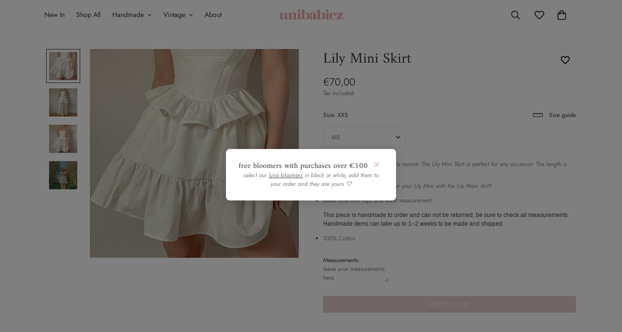

--- FILE ---
content_type: text/html; charset=utf-8
request_url: https://unibabiez.com/products/lily-mini-skirt
body_size: 86631
content:

<!doctype html>
<html
  class="no-js  m:overflow-hidden"
  lang="en"
  data-template="product"
  
>
  <head>
    <script type="application/vnd.locksmith+json" data-locksmith>{"version":"v216","locked":false,"initialized":true,"scope":"product","access_granted":true,"access_denied":false,"requires_customer":false,"manual_lock":false,"remote_lock":false,"has_timeout":false,"remote_rendered":null,"hide_resource":false,"hide_links_to_resource":false,"transparent":true,"locks":{"all":[],"opened":[]},"keys":[],"keys_signature":"a65f712b9c455ada92741ca416bd496fa41c38348f9fe96b73663610b4a53a3b","state":{"template":"product.originals","theme":174767309136,"product":"lily-mini-skirt","collection":null,"page":null,"blog":null,"article":null,"app":null},"now":1769500545,"path":"\/products\/lily-mini-skirt","locale_root_url":"\/","canonical_url":"https:\/\/unibabiez.com\/products\/lily-mini-skirt","customer_id":null,"customer_id_signature":"a65f712b9c455ada92741ca416bd496fa41c38348f9fe96b73663610b4a53a3b","cart":null}</script><script data-locksmith>!function(){var require=undefined,reqwest=function(){function succeed(e){var t=protocolRe.exec(e.url);return t=t&&t[1]||context.location.protocol,httpsRe.test(t)?twoHundo.test(e.request.status):!!e.request.response}function handleReadyState(e,t,n){return function(){return e._aborted?n(e.request):e._timedOut?n(e.request,"Request is aborted: timeout"):void(e.request&&4==e.request[readyState]&&(e.request.onreadystatechange=noop,succeed(e)?t(e.request):n(e.request)))}}function setHeaders(e,t){var n,s=t.headers||{};s.Accept=s.Accept||defaultHeaders.accept[t.type]||defaultHeaders.accept["*"];var r="undefined"!=typeof FormData&&t.data instanceof FormData;for(n in!t.crossOrigin&&!s[requestedWith]&&(s[requestedWith]=defaultHeaders.requestedWith),!s[contentType]&&!r&&(s[contentType]=t.contentType||defaultHeaders.contentType),s)s.hasOwnProperty(n)&&"setRequestHeader"in e&&e.setRequestHeader(n,s[n])}function setCredentials(e,t){"undefined"!=typeof t.withCredentials&&"undefined"!=typeof e.withCredentials&&(e.withCredentials=!!t.withCredentials)}function generalCallback(e){lastValue=e}function urlappend(e,t){return e+(/[?]/.test(e)?"&":"?")+t}function handleJsonp(e,t,n,s){var r=uniqid++,o=e.jsonpCallback||"callback",a=e.jsonpCallbackName||reqwest.getcallbackPrefix(r),i=new RegExp("((^|[?]|&)"+o+")=([^&]+)"),l=s.match(i),c=doc.createElement("script"),u=0,d=-1!==navigator.userAgent.indexOf("MSIE 10.0");return l?"?"===l[3]?s=s.replace(i,"$1="+a):a=l[3]:s=urlappend(s,o+"="+a),context[a]=generalCallback,c.type="text/javascript",c.src=s,c.async=!0,"undefined"!=typeof c.onreadystatechange&&!d&&(c.htmlFor=c.id="_reqwest_"+r),c.onload=c.onreadystatechange=function(){if(c[readyState]&&"complete"!==c[readyState]&&"loaded"!==c[readyState]||u)return!1;c.onload=c.onreadystatechange=null,c.onclick&&c.onclick(),t(lastValue),lastValue=undefined,head.removeChild(c),u=1},head.appendChild(c),{abort:function(){c.onload=c.onreadystatechange=null,n({},"Request is aborted: timeout",{}),lastValue=undefined,head.removeChild(c),u=1}}}function getRequest(e,t){var n,s=this.o,r=(s.method||"GET").toUpperCase(),o="string"==typeof s?s:s.url,a=!1!==s.processData&&s.data&&"string"!=typeof s.data?reqwest.toQueryString(s.data):s.data||null,i=!1;return("jsonp"==s.type||"GET"==r)&&a&&(o=urlappend(o,a),a=null),"jsonp"==s.type?handleJsonp(s,e,t,o):((n=s.xhr&&s.xhr(s)||xhr(s)).open(r,o,!1!==s.async),setHeaders(n,s),setCredentials(n,s),context[xDomainRequest]&&n instanceof context[xDomainRequest]?(n.onload=e,n.onerror=t,n.onprogress=function(){},i=!0):n.onreadystatechange=handleReadyState(this,e,t),s.before&&s.before(n),i?setTimeout(function(){n.send(a)},200):n.send(a),n)}function Reqwest(e,t){this.o=e,this.fn=t,init.apply(this,arguments)}function setType(e){return null===e?undefined:e.match("json")?"json":e.match("javascript")?"js":e.match("text")?"html":e.match("xml")?"xml":void 0}function init(o,fn){function complete(e){for(o.timeout&&clearTimeout(self.timeout),self.timeout=null;0<self._completeHandlers.length;)self._completeHandlers.shift()(e)}function success(resp){var type=o.type||resp&&setType(resp.getResponseHeader("Content-Type"));resp="jsonp"!==type?self.request:resp;var filteredResponse=globalSetupOptions.dataFilter(resp.responseText,type),r=filteredResponse;try{resp.responseText=r}catch(e){}if(r)switch(type){case"json":try{resp=context.JSON?context.JSON.parse(r):eval("("+r+")")}catch(err){return error(resp,"Could not parse JSON in response",err)}break;case"js":resp=eval(r);break;case"html":resp=r;break;case"xml":resp=resp.responseXML&&resp.responseXML.parseError&&resp.responseXML.parseError.errorCode&&resp.responseXML.parseError.reason?null:resp.responseXML}for(self._responseArgs.resp=resp,self._fulfilled=!0,fn(resp),self._successHandler(resp);0<self._fulfillmentHandlers.length;)resp=self._fulfillmentHandlers.shift()(resp);complete(resp)}function timedOut(){self._timedOut=!0,self.request.abort()}function error(e,t,n){for(e=self.request,self._responseArgs.resp=e,self._responseArgs.msg=t,self._responseArgs.t=n,self._erred=!0;0<self._errorHandlers.length;)self._errorHandlers.shift()(e,t,n);complete(e)}this.url="string"==typeof o?o:o.url,this.timeout=null,this._fulfilled=!1,this._successHandler=function(){},this._fulfillmentHandlers=[],this._errorHandlers=[],this._completeHandlers=[],this._erred=!1,this._responseArgs={};var self=this;fn=fn||function(){},o.timeout&&(this.timeout=setTimeout(function(){timedOut()},o.timeout)),o.success&&(this._successHandler=function(){o.success.apply(o,arguments)}),o.error&&this._errorHandlers.push(function(){o.error.apply(o,arguments)}),o.complete&&this._completeHandlers.push(function(){o.complete.apply(o,arguments)}),this.request=getRequest.call(this,success,error)}function reqwest(e,t){return new Reqwest(e,t)}function normalize(e){return e?e.replace(/\r?\n/g,"\r\n"):""}function serial(e,t){var n,s,r,o,a=e.name,i=e.tagName.toLowerCase(),l=function(e){e&&!e.disabled&&t(a,normalize(e.attributes.value&&e.attributes.value.specified?e.value:e.text))};if(!e.disabled&&a)switch(i){case"input":/reset|button|image|file/i.test(e.type)||(n=/checkbox/i.test(e.type),s=/radio/i.test(e.type),r=e.value,(!n&&!s||e.checked)&&t(a,normalize(n&&""===r?"on":r)));break;case"textarea":t(a,normalize(e.value));break;case"select":if("select-one"===e.type.toLowerCase())l(0<=e.selectedIndex?e.options[e.selectedIndex]:null);else for(o=0;e.length&&o<e.length;o++)e.options[o].selected&&l(e.options[o])}}function eachFormElement(){var e,t,o=this,n=function(e,t){var n,s,r;for(n=0;n<t.length;n++)for(r=e[byTag](t[n]),s=0;s<r.length;s++)serial(r[s],o)};for(t=0;t<arguments.length;t++)e=arguments[t],/input|select|textarea/i.test(e.tagName)&&serial(e,o),n(e,["input","select","textarea"])}function serializeQueryString(){return reqwest.toQueryString(reqwest.serializeArray.apply(null,arguments))}function serializeHash(){var n={};return eachFormElement.apply(function(e,t){e in n?(n[e]&&!isArray(n[e])&&(n[e]=[n[e]]),n[e].push(t)):n[e]=t},arguments),n}function buildParams(e,t,n,s){var r,o,a,i=/\[\]$/;if(isArray(t))for(o=0;t&&o<t.length;o++)a=t[o],n||i.test(e)?s(e,a):buildParams(e+"["+("object"==typeof a?o:"")+"]",a,n,s);else if(t&&"[object Object]"===t.toString())for(r in t)buildParams(e+"["+r+"]",t[r],n,s);else s(e,t)}var context=this,XHR2;if("window"in context)var doc=document,byTag="getElementsByTagName",head=doc[byTag]("head")[0];else try{XHR2=require("xhr2")}catch(ex){throw new Error("Peer dependency `xhr2` required! Please npm install xhr2")}var httpsRe=/^http/,protocolRe=/(^\w+):\/\//,twoHundo=/^(20\d|1223)$/,readyState="readyState",contentType="Content-Type",requestedWith="X-Requested-With",uniqid=0,callbackPrefix="reqwest_"+ +new Date,lastValue,xmlHttpRequest="XMLHttpRequest",xDomainRequest="XDomainRequest",noop=function(){},isArray="function"==typeof Array.isArray?Array.isArray:function(e){return e instanceof Array},defaultHeaders={contentType:"application/x-www-form-urlencoded",requestedWith:xmlHttpRequest,accept:{"*":"text/javascript, text/html, application/xml, text/xml, */*",xml:"application/xml, text/xml",html:"text/html",text:"text/plain",json:"application/json, text/javascript",js:"application/javascript, text/javascript"}},xhr=function(e){if(!0!==e.crossOrigin)return context[xmlHttpRequest]?new XMLHttpRequest:XHR2?new XHR2:new ActiveXObject("Microsoft.XMLHTTP");var t=context[xmlHttpRequest]?new XMLHttpRequest:null;if(t&&"withCredentials"in t)return t;if(context[xDomainRequest])return new XDomainRequest;throw new Error("Browser does not support cross-origin requests")},globalSetupOptions={dataFilter:function(e){return e}};return Reqwest.prototype={abort:function(){this._aborted=!0,this.request.abort()},retry:function(){init.call(this,this.o,this.fn)},then:function(e,t){return e=e||function(){},t=t||function(){},this._fulfilled?this._responseArgs.resp=e(this._responseArgs.resp):this._erred?t(this._responseArgs.resp,this._responseArgs.msg,this._responseArgs.t):(this._fulfillmentHandlers.push(e),this._errorHandlers.push(t)),this},always:function(e){return this._fulfilled||this._erred?e(this._responseArgs.resp):this._completeHandlers.push(e),this},fail:function(e){return this._erred?e(this._responseArgs.resp,this._responseArgs.msg,this._responseArgs.t):this._errorHandlers.push(e),this},"catch":function(e){return this.fail(e)}},reqwest.serializeArray=function(){var n=[];return eachFormElement.apply(function(e,t){n.push({name:e,value:t})},arguments),n},reqwest.serialize=function(){if(0===arguments.length)return"";var e,t=Array.prototype.slice.call(arguments,0);return(e=t.pop())&&e.nodeType&&t.push(e)&&(e=null),e&&(e=e.type),("map"==e?serializeHash:"array"==e?reqwest.serializeArray:serializeQueryString).apply(null,t)},reqwest.toQueryString=function(e,t){var n,s,r=t||!1,o=[],a=encodeURIComponent,i=function(e,t){t="function"==typeof t?t():null==t?"":t,o[o.length]=a(e)+"="+a(t)};if(isArray(e))for(s=0;e&&s<e.length;s++)i(e[s].name,e[s].value);else for(n in e)e.hasOwnProperty(n)&&buildParams(n,e[n],r,i);return o.join("&").replace(/%20/g,"+")},reqwest.getcallbackPrefix=function(){return callbackPrefix},reqwest.compat=function(e,t){return e&&(e.type&&(e.method=e.type)&&delete e.type,e.dataType&&(e.type=e.dataType),e.jsonpCallback&&(e.jsonpCallbackName=e.jsonpCallback)&&delete e.jsonpCallback,e.jsonp&&(e.jsonpCallback=e.jsonp)),new Reqwest(e,t)},reqwest.ajaxSetup=function(e){for(var t in e=e||{})globalSetupOptions[t]=e[t]},reqwest}();
/*!
  * Reqwest! A general purpose XHR connection manager
  * license MIT (c) Dustin Diaz 2015
  * https://github.com/ded/reqwest
  */!function(){var a=window.Locksmith={},e=document.querySelector('script[type="application/vnd.locksmith+json"]'),n=e&&e.innerHTML;if(a.state={},a.util={},a.loading=!1,n)try{a.state=JSON.parse(n)}catch(u){}if(document.addEventListener&&document.querySelector){var s,r,o,t=[76,79,67,75,83,77,73,84,72,49,49],i=function(){r=t.slice(0)},l="style",c=function(e){e&&27!==e.keyCode&&"click"!==e.type||(document.removeEventListener("keydown",c),document.removeEventListener("click",c),s&&document.body.removeChild(s),s=null)};i(),document.addEventListener("keyup",function(e){if(e.keyCode===r[0]){if(clearTimeout(o),r.shift(),0<r.length)return void(o=setTimeout(i,1e3));i(),c(),(s=document.createElement("div"))[l].width="50%",s[l].maxWidth="1000px",s[l].height="85%",s[l].border="1px rgba(0, 0, 0, 0.2) solid",s[l].background="rgba(255, 255, 255, 0.99)",s[l].borderRadius="4px",s[l].position="fixed",s[l].top="50%",s[l].left="50%",s[l].transform="translateY(-50%) translateX(-50%)",s[l].boxShadow="0 2px 5px rgba(0, 0, 0, 0.3), 0 0 100vh 100vw rgba(0, 0, 0, 0.5)",s[l].zIndex="2147483645";var t=document.createElement("textarea");t.value=JSON.stringify(JSON.parse(n),null,2),t[l].border="none",t[l].display="block",t[l].boxSizing="border-box",t[l].width="100%",t[l].height="100%",t[l].background="transparent",t[l].padding="22px",t[l].fontFamily="monospace",t[l].fontSize="14px",t[l].color="#333",t[l].resize="none",t[l].outline="none",t.readOnly=!0,s.appendChild(t),document.body.appendChild(s),t.addEventListener("click",function(e){e.stopImmediatePropagation()}),t.select(),document.addEventListener("keydown",c),document.addEventListener("click",c)}})}a.isEmbedded=-1!==window.location.search.indexOf("_ab=0&_fd=0&_sc=1"),a.path=a.state.path||window.location.pathname,a.basePath=a.state.locale_root_url.concat("/apps/locksmith").replace(/^\/\//,"/"),a.reloading=!1,a.util.console=window.console||{log:function(){},error:function(){}},a.util.makeUrl=function(e,t){var n,s=a.basePath+e,r=[],o=a.cache();for(n in o)r.push(n+"="+encodeURIComponent(o[n]));for(n in t)r.push(n+"="+encodeURIComponent(t[n]));return a.state.customer_id&&(r.push("customer_id="+encodeURIComponent(a.state.customer_id)),r.push("customer_id_signature="+encodeURIComponent(a.state.customer_id_signature))),s+=(-1===s.indexOf("?")?"?":"&")+r.join("&")},a._initializeCallbacks=[],a.on=function(e,t){if("initialize"!==e)throw'Locksmith.on() currently only supports the "initialize" event';a._initializeCallbacks.push(t)},a.initializeSession=function(e){if(!a.isEmbedded){var t=!1,n=!0,s=!0;(e=e||{}).silent&&(s=n=!(t=!0)),a.ping({silent:t,spinner:n,reload:s,callback:function(){a._initializeCallbacks.forEach(function(e){e()})}})}},a.cache=function(e){var t={};try{var n=function r(e){return(document.cookie.match("(^|; )"+e+"=([^;]*)")||0)[2]};t=JSON.parse(decodeURIComponent(n("locksmith-params")||"{}"))}catch(u){}if(e){for(var s in e)t[s]=e[s];document.cookie="locksmith-params=; expires=Thu, 01 Jan 1970 00:00:00 GMT; path=/",document.cookie="locksmith-params="+encodeURIComponent(JSON.stringify(t))+"; path=/"}return t},a.cache.cart=a.state.cart,a.cache.cartLastSaved=null,a.params=a.cache(),a.util.reload=function(){a.reloading=!0;try{window.location.href=window.location.href.replace(/#.*/,"")}catch(u){a.util.console.error("Preferred reload method failed",u),window.location.reload()}},a.cache.saveCart=function(e){if(!a.cache.cart||a.cache.cart===a.cache.cartLastSaved)return e?e():null;var t=a.cache.cartLastSaved;a.cache.cartLastSaved=a.cache.cart,reqwest({url:"/cart/update.json",method:"post",type:"json",data:{attributes:{locksmith:a.cache.cart}},complete:e,error:function(e){if(a.cache.cartLastSaved=t,!a.reloading)throw e}})},a.util.spinnerHTML='<style>body{background:#FFF}@keyframes spin{from{transform:rotate(0deg)}to{transform:rotate(360deg)}}#loading{display:flex;width:100%;height:50vh;color:#777;align-items:center;justify-content:center}#loading .spinner{display:block;animation:spin 600ms linear infinite;position:relative;width:50px;height:50px}#loading .spinner-ring{stroke:currentColor;stroke-dasharray:100%;stroke-width:2px;stroke-linecap:round;fill:none}</style><div id="loading"><div class="spinner"><svg width="100%" height="100%"><svg preserveAspectRatio="xMinYMin"><circle class="spinner-ring" cx="50%" cy="50%" r="45%"></circle></svg></svg></div></div>',a.util.clobberBody=function(e){document.body.innerHTML=e},a.util.clobberDocument=function(e){e.responseText&&(e=e.responseText),document.documentElement&&document.removeChild(document.documentElement);var t=document.open("text/html","replace");t.writeln(e),t.close(),setTimeout(function(){var e=t.querySelector("[autofocus]");e&&e.focus()},100)},a.util.serializeForm=function(e){if(e&&"FORM"===e.nodeName){var t,n,s={};for(t=e.elements.length-1;0<=t;t-=1)if(""!==e.elements[t].name)switch(e.elements[t].nodeName){case"INPUT":switch(e.elements[t].type){default:case"text":case"hidden":case"password":case"button":case"reset":case"submit":s[e.elements[t].name]=e.elements[t].value;break;case"checkbox":case"radio":e.elements[t].checked&&(s[e.elements[t].name]=e.elements[t].value);break;case"file":}break;case"TEXTAREA":s[e.elements[t].name]=e.elements[t].value;break;case"SELECT":switch(e.elements[t].type){case"select-one":s[e.elements[t].name]=e.elements[t].value;break;case"select-multiple":for(n=e.elements[t].options.length-1;0<=n;n-=1)e.elements[t].options[n].selected&&(s[e.elements[t].name]=e.elements[t].options[n].value)}break;case"BUTTON":switch(e.elements[t].type){case"reset":case"submit":case"button":s[e.elements[t].name]=e.elements[t].value}}return s}},a.util.on=function(e,o,a,t){t=t||document;var i="locksmith-"+e+o,n=function(e){var t=e.target,n=e.target.parentElement,s=t.className.baseVal||t.className||"",r=n.className.baseVal||n.className||"";("string"==typeof s&&-1!==s.split(/\s+/).indexOf(o)||"string"==typeof r&&-1!==r.split(/\s+/).indexOf(o))&&!e[i]&&(e[i]=!0,a(e))};t.attachEvent?t.attachEvent(e,n):t.addEventListener(e,n,!1)},a.util.enableActions=function(e){a.util.on("click","locksmith-action",function(e){e.preventDefault();var t=e.target;t.dataset.confirmWith&&!confirm(t.dataset.confirmWith)||(t.disabled=!0,t.innerText=t.dataset.disableWith,a.post("/action",t.dataset.locksmithParams,{spinner:!1,type:"text",success:function(e){(e=JSON.parse(e.responseText)).message&&alert(e.message),a.util.reload()}}))},e)},a.util.inject=function(e,t){var n=["data","locksmith","append"];if(-1!==t.indexOf(n.join("-"))){var s=document.createElement("div");s.innerHTML=t,e.appendChild(s)}else e.innerHTML=t;var r,o,a=e.querySelectorAll("script");for(o=0;o<a.length;++o){r=a[o];var i=document.createElement("script");if(r.type&&(i.type=r.type),r.src)i.src=r.src;else{var l=document.createTextNode(r.innerHTML);i.appendChild(l)}e.appendChild(i)}var c=e.querySelector("[autofocus]");c&&c.focus()},a.post=function(e,t,n){!1!==(n=n||{}).spinner&&a.util.clobberBody(a.util.spinnerHTML);var s={};n.container===document?(s.layout=1,n.success=function(e){document.getElementById(n.container);a.util.clobberDocument(e)}):n.container&&(s.layout=0,n.success=function(e){var t=document.getElementById(n.container);a.util.inject(t,e),t.id===t.firstChild.id&&t.parentElement.replaceChild(t.firstChild,t)}),n.form_type&&(t.form_type=n.form_type),n.include_layout_classes!==undefined&&(t.include_layout_classes=n.include_layout_classes),n.lock_id!==undefined&&(t.lock_id=n.lock_id),a.loading=!0;var r=a.util.makeUrl(e,s);reqwest({url:r,method:"post",type:n.type||"html",data:t,complete:function(){a.loading=!1},error:function(e){if(!a.reloading)if("dashboard.weglot.com"!==window.location.host){if(!n.silent)throw alert("Something went wrong! Please refresh and try again."),e;console.error(e)}else console.error(e)},success:n.success||a.util.clobberDocument})},a.postResource=function(e,t){e.path=a.path,e.search=window.location.search,e.state=a.state,e.passcode&&(e.passcode=e.passcode.trim()),e.email&&(e.email=e.email.trim()),e.state.cart=a.cache.cart,e.locksmith_json=a.jsonTag,e.locksmith_json_signature=a.jsonTagSignature,a.post("/resource",e,t)},a.ping=function(e){if(!a.isEmbedded){e=e||{};a.post("/ping",{path:a.path,search:window.location.search,state:a.state},{spinner:!!e.spinner,silent:"undefined"==typeof e.silent||e.silent,type:"text",success:function(e){(e=JSON.parse(e.responseText)).messages&&0<e.messages.length&&a.showMessages(e.messages)}})}},a.timeoutMonitor=function(){var e=a.cache.cart;a.ping({callback:function(){e!==a.cache.cart||setTimeout(function(){a.timeoutMonitor()},6e4)}})},a.showMessages=function(e){var t=document.createElement("div");t.style.position="fixed",t.style.left=0,t.style.right=0,t.style.bottom="-50px",t.style.opacity=0,t.style.background="#191919",t.style.color="#ddd",t.style.transition="bottom 0.2s, opacity 0.2s",t.style.zIndex=999999,t.innerHTML="        <style>          .locksmith-ab .locksmith-b { display: none; }          .locksmith-ab.toggled .locksmith-b { display: flex; }          .locksmith-ab.toggled .locksmith-a { display: none; }          .locksmith-flex { display: flex; flex-wrap: wrap; justify-content: space-between; align-items: center; padding: 10px 20px; }          .locksmith-message + .locksmith-message { border-top: 1px #555 solid; }          .locksmith-message a { color: inherit; font-weight: bold; }          .locksmith-message a:hover { color: inherit; opacity: 0.8; }          a.locksmith-ab-toggle { font-weight: inherit; text-decoration: underline; }          .locksmith-text { flex-grow: 1; }          .locksmith-cta { flex-grow: 0; text-align: right; }          .locksmith-cta button { transform: scale(0.8); transform-origin: left; }          .locksmith-cta > * { display: block; }          .locksmith-cta > * + * { margin-top: 10px; }          .locksmith-message a.locksmith-close { flex-grow: 0; text-decoration: none; margin-left: 15px; font-size: 30px; font-family: monospace; display: block; padding: 2px 10px; }                    @media screen and (max-width: 600px) {            .locksmith-wide-only { display: none !important; }            .locksmith-flex { padding: 0 15px; }            .locksmith-flex > * { margin-top: 5px; margin-bottom: 5px; }            .locksmith-cta { text-align: left; }          }                    @media screen and (min-width: 601px) {            .locksmith-narrow-only { display: none !important; }          }        </style>      "+e.map(function(e){return'<div class="locksmith-message">'+e+"</div>"}).join(""),document.body.appendChild(t),document.body.style.position="relative",document.body.parentElement.style.paddingBottom=t.offsetHeight+"px",setTimeout(function(){t.style.bottom=0,t.style.opacity=1},50),a.util.on("click","locksmith-ab-toggle",function(e){e.preventDefault();for(var t=e.target.parentElement;-1===t.className.split(" ").indexOf("locksmith-ab");)t=t.parentElement;-1!==t.className.split(" ").indexOf("toggled")?t.className=t.className.replace("toggled",""):t.className=t.className+" toggled"}),a.util.enableActions(t)}}()}();</script>
      <script data-locksmith>Locksmith.cache.cart=null</script>

  <script data-locksmith>Locksmith.jsonTag="\u003cscript type=\"application\/vnd.locksmith+json\" data-locksmith\u003e{\"version\":\"v216\",\"locked\":false,\"initialized\":true,\"scope\":\"product\",\"access_granted\":true,\"access_denied\":false,\"requires_customer\":false,\"manual_lock\":false,\"remote_lock\":false,\"has_timeout\":false,\"remote_rendered\":null,\"hide_resource\":false,\"hide_links_to_resource\":false,\"transparent\":true,\"locks\":{\"all\":[],\"opened\":[]},\"keys\":[],\"keys_signature\":\"a65f712b9c455ada92741ca416bd496fa41c38348f9fe96b73663610b4a53a3b\",\"state\":{\"template\":\"product.originals\",\"theme\":174767309136,\"product\":\"lily-mini-skirt\",\"collection\":null,\"page\":null,\"blog\":null,\"article\":null,\"app\":null},\"now\":1769500545,\"path\":\"\\\/products\\\/lily-mini-skirt\",\"locale_root_url\":\"\\\/\",\"canonical_url\":\"https:\\\/\\\/unibabiez.com\\\/products\\\/lily-mini-skirt\",\"customer_id\":null,\"customer_id_signature\":\"a65f712b9c455ada92741ca416bd496fa41c38348f9fe96b73663610b4a53a3b\",\"cart\":null}\u003c\/script\u003e";Locksmith.jsonTagSignature="e973984cc479d3826fa8c52588cb3ff4a5a459699f416a28c33979b211463f0c"</script>
    <meta charset="utf-8">
    <meta http-equiv="X-UA-Compatible" content="IE=edge">
    <meta name="viewport" content="width=device-width, initial-scale=1, maximum-scale=1.0, user-scalable=0">
    <meta name="theme-color" content="">
    <link rel="canonical" href="https://unibabiez.com/products/lily-mini-skirt">
    <link rel="preconnect" href="https://fonts.shopifycdn.com" crossorigin>
    <link rel="preconnect" href="https://cdn.shopify.com" crossorigin><link rel="shortcut icon" type="image/png" href="//unibabiez.com/cdn/shop/files/9B9E7742-A9D7-4C55-899D-44CC33239442.jpg?crop=center&height=32&v=1712591101&width=32"><title>Lily Mini Skirt &ndash; unibabiez</title><meta name="description" content="Dreamy style that&#39;ll make hearts swoon. The Lily Mini Skirt is perfect for any occasion. The length is around 38 cm and 15 inches. For an extra dreamy look, layer your Lily Mini with the Lily Maxi skirt! leave note with hips and waist measurement This piece is handmade to order and can not be returned, be sure to check">
<meta property="og:site_name" content="unibabiez">
<meta property="og:url" content="https://unibabiez.com/products/lily-mini-skirt"><meta property="og:title" content="Lily Mini Skirt">
<meta property="og:type" content="product">
<meta property="og:description" content="Dreamy style that&#39;ll make hearts swoon. The Lily Mini Skirt is perfect for any occasion. The length is around 38 cm and 15 inches. For an extra dreamy look, layer your Lily Mini with the Lily Maxi skirt! leave note with hips and waist measurement This piece is handmade to order and can not be returned, be sure to check">
<meta property="og:image" content="http://unibabiez.com/cdn/shop/products/image_1e9bd7d9-1c97-49c0-a212-3e99ed7ae403.jpg?v=1698691610">
<meta property="og:image:secure_url" content="https://unibabiez.com/cdn/shop/products/image_1e9bd7d9-1c97-49c0-a212-3e99ed7ae403.jpg?v=1698691610">
<meta property="og:image:width" content="1987">
<meta property="og:image:height" content="1987"><meta property="og:price:amount" content="70,00">
<meta property="og:price:currency" content="EUR">
<meta name="twitter:card" content="summary_large_image"><meta name="twitter:title" content="Lily Mini Skirt">
<meta name="twitter:description" content="Dreamy style that&#39;ll make hearts swoon. The Lily Mini Skirt is perfect for any occasion. The length is around 38 cm and 15 inches. For an extra dreamy look, layer your Lily Mini with the Lily Maxi skirt! leave note with hips and waist measurement This piece is handmade to order and can not be returned, be sure to check">


  <link rel="preload" as="font" href="//unibabiez.com/cdn/fonts/jost/jost_n3.a5df7448b5b8c9a76542f085341dff794ff2a59d.woff2" type="font/woff2" crossorigin>
  <link rel="preload" as="font" href="//unibabiez.com/cdn/fonts/jost/jost_n7.921dc18c13fa0b0c94c5e2517ffe06139c3615a3.woff2" type="font/woff2" crossorigin>
  

  <link rel="preload" as="font" href="//unibabiez.com/cdn/fonts/amiri/amiri_n4.fee8c3379b68ea3b9c7241a63b8a252071faad52.woff2" type="font/woff2" crossorigin>
  
<style>
  @font-face {  font-family: Amiri;  font-weight: 400;  font-style: normal;  font-display: swap;  src: url("//unibabiez.com/cdn/fonts/amiri/amiri_n4.fee8c3379b68ea3b9c7241a63b8a252071faad52.woff2") format("woff2"),       url("//unibabiez.com/cdn/fonts/amiri/amiri_n4.94cde4e18ec8ae53bf8f7240b84e1f76ce23772d.woff") format("woff");}@font-face {  font-family: Amiri;  font-weight: 700;  font-style: normal;  font-display: swap;  src: url("//unibabiez.com/cdn/fonts/amiri/amiri_n7.18bdf9995a65958ebe1ecc6a8e58369f2e5fde36.woff2") format("woff2"),       url("//unibabiez.com/cdn/fonts/amiri/amiri_n7.4018e09897bebe29690de457ff22ede457913518.woff") format("woff");}:root {  --font-stack-header: Amiri, serif;  --font-style-header: normal;  --font-weight-header: 400;  --font-weight-header--bolder: 700;  --font-weight-header--lighter: 400;}@font-face {  font-family: Jost;  font-weight: 300;  font-style: normal;  font-display: swap;  src: url("//unibabiez.com/cdn/fonts/jost/jost_n3.a5df7448b5b8c9a76542f085341dff794ff2a59d.woff2") format("woff2"),       url("//unibabiez.com/cdn/fonts/jost/jost_n3.882941f5a26d0660f7dd135c08afc57fc6939a07.woff") format("woff");}@font-face {  font-family: Jost;  font-weight: 700;  font-style: normal;  font-display: swap;  src: url("//unibabiez.com/cdn/fonts/jost/jost_n7.921dc18c13fa0b0c94c5e2517ffe06139c3615a3.woff2") format("woff2"),       url("//unibabiez.com/cdn/fonts/jost/jost_n7.cbfc16c98c1e195f46c536e775e4e959c5f2f22b.woff") format("woff");}@font-face {  font-family: Jost;  font-weight: 400;  font-style: normal;  font-display: swap;  src: url("//unibabiez.com/cdn/fonts/jost/jost_n4.d47a1b6347ce4a4c9f437608011273009d91f2b7.woff2") format("woff2"),       url("//unibabiez.com/cdn/fonts/jost/jost_n4.791c46290e672b3f85c3d1c651ef2efa3819eadd.woff") format("woff");}@font-face {  font-family: Jost;  font-weight: 300;  font-style: italic;  font-display: swap;  src: url("//unibabiez.com/cdn/fonts/jost/jost_i3.8d4e97d98751190bb5824cdb405ec5b0049a74c0.woff2") format("woff2"),       url("//unibabiez.com/cdn/fonts/jost/jost_i3.1b7a65a16099fd3de6fdf1255c696902ed952195.woff") format("woff");}@font-face {  font-family: Jost;  font-weight: 700;  font-style: italic;  font-display: swap;  src: url("//unibabiez.com/cdn/fonts/jost/jost_i7.d8201b854e41e19d7ed9b1a31fe4fe71deea6d3f.woff2") format("woff2"),       url("//unibabiez.com/cdn/fonts/jost/jost_i7.eae515c34e26b6c853efddc3fc0c552e0de63757.woff") format("woff");}:root {  --font-weight-body--bold: 700;  --font-weight-body--bolder: 400;  --font-stack-body: Jost, sans-serif;  --font-style-body: normal;  --font-weight-body: 300;}
</style>
<style>
  html {
    font-size: calc(var(--font-base-size, 16) * 1px);
    -webkit-font-smoothing: antialiased;
    height: 100%;
    scroll-behavior: smooth;
  }
  body {
    margin: 0;
    font-family: var(--font-stack-body);
    font-weight: var(--font-weight-body);
    font-style: var(--font-style-body);
    color: rgb(var(--color-foreground));
    font-size: calc(var(--font-base-size, 16) * 1px);
    line-height: calc(var(--base-line-height) * 1px);
    background-color: rgb(var(--color-background));
    position: relative;
    min-height: 100%;
  }

  body,
  html {
    overflow-x: clip;
  }

  html.prevent-scroll,
  html.prevent-scroll body {
    height: auto;
    overflow: hidden !important;
  }

  html.prevent-scroll {
    padding-right: var(--m-scrollbar-width);
  }

  h1,
  h2,
  h3,
  h4,
  h5,
  h6 {
    font-family: var(--font-stack-header);
    font-weight: var(--font-weight-header);
    font-style: var(--font-style-header);
    color: rgb(var(--color-heading));
    line-height: normal;
    letter-spacing: var(--heading-letter-spacing);
  }
  h1,
  .h1 {
    font-size: calc(((var(--font-h1-mobile)) / (var(--font-base-size))) * 1rem);
    line-height: 1.278;
  }

  h2,
  .h2 {
    font-size: calc(((var(--font-h2-mobile)) / (var(--font-base-size))) * 1rem);
    line-height: 1.267;
  }

  h3,
  .h3 {
    font-size: calc(((var(--font-h3-mobile)) / (var(--font-base-size))) * 1rem);
    line-height: 1.36;
  }

  h4,
  .h4 {
    font-size: calc(((var(--font-h4-mobile)) / (var(--font-base-size))) * 1rem);
    line-height: 1.4;
  }

  h5,
  .h5 {
    font-size: calc(((var(--font-h5-mobile)) / (var(--font-base-size))) * 1rem);
    line-height: 1.5;
  }

  h6,
  .h6 {
    font-size: calc(((var(--font-h6-mobile)) / (var(--font-base-size))) * 1rem);
    line-height: 1.5;
  }

  @media only screen and (min-width: 768px) {
    .h1,
    h1 {
      font-size: calc(((var(--font-h1-tablet)) / (var(--font-base-size))) * 1rem);
      line-height: 1.238;
    }
    .h2,
    h2 {
      font-size: calc(((var(--font-h2-tablet)) / (var(--font-base-size))) * 1rem);
      line-height: 1.235;
    }
    h3,
    .h3 {
      font-size: calc(((var(--font-h3-tablet)) / (var(--font-base-size))) * 1rem);
      line-height: 1.36;
    }
    h4,
    .h4 {
      font-size: calc(((var(--font-h4-tablet)) / (var(--font-base-size))) * 1rem);
      line-height: 1.4;
    }
  }

  @media only screen and (min-width: 1280px) {
    .h1,
    h1 {
      font-size: calc(((var(--font-h1-desktop)) / (var(--font-base-size))) * 1rem);
      line-height: 1.167;
    }
    .h2,
    h2 {
      font-size: calc(((var(--font-h2-desktop)) / (var(--font-base-size))) * 1rem);
      line-height: 1.238;
    }
    h3,
    .h3 {
      font-size: calc(((var(--font-h3-desktop)) / (var(--font-base-size))) * 1rem);
      line-height: 1.278;
    }
    h4,
    .h4 {
      font-size: calc(((var(--font-h4-desktop)) / (var(--font-base-size))) * 1rem);
      line-height: 1.333;
    }
    h5,
    .h5 {
      font-size: calc(((var(--font-h5-desktop)) / (var(--font-base-size))) * 1rem);
    }
    h6,
    .h6 {
      font-size: calc(((var(--font-h6-desktop)) / (var(--font-base-size))) * 1rem);
    }
  }
  [style*='--aspect-ratio'] {
    position: relative;
    overflow: hidden;
  }
  [style*='--aspect-ratio']:before {
    display: block;
    width: 100%;
    content: '';
    height: 0px;
  }
  [style*='--aspect-ratio'] > *:first-child {
    top: 0;
    left: 0;
    right: 0;
    position: absolute !important;
    object-fit: cover;
    width: 100%;
    height: 100%;
  }
  [style*='--aspect-ratio']:before {
    padding-top: calc(100% / (0.0001 + var(--aspect-ratio, 16/9)));
  }
  @media (max-width: 767px) {
    [style*='--aspect-ratio']:before {
      padding-top: calc(100% / (0.0001 + var(--aspect-ratio-mobile, var(--aspect-ratio, 16/9))));
    }
  }
  .swiper-wrapper {
    display: flex;
  }
  .swiper-container:not(.swiper-container-initialized) .swiper-slide {
    width: calc(100% / var(--items, 1));
    flex: 0 0 auto;
  }
  @media (max-width: 1023px) {
    .swiper-container:not(.swiper-container-initialized) .swiper-slide {
      min-width: 40vw;
      flex: 0 0 auto;
    }
  }
  @media (max-width: 767px) {
    .swiper-container:not(.swiper-container-initialized) .swiper-slide {
      min-width: 66vw;
      flex: 0 0 auto;
    }
  }
</style>
<link href="//unibabiez.com/cdn/shop/t/25/assets/main.css?v=110312531101154272181744760252" rel="stylesheet" type="text/css" media="all" />
<style data-shopify>
:root,.m-color-default {
      --color-background: 255,255,255;
      --color-background-secondary: 245,245,245;
  		
  	  --gradient-background: #ffffff;
  		
  		--color-foreground: 49,49,49;
  		--color-foreground-secondary: 65,65,65;
      --color-heading: 49,49,49;
  		--color-button: 228,201,201;
  		--color-button-text: 255,255,255;
  		--color-outline-button: 210,162,162;
      --color-button-hover: 237, 214, 214;
      --color-button-text-hover: 255, 255, 255;
  		--color-border: 238,238,238;
  		--color-price-sale: 0,0,0;
  		--color-price-regular: 0,0,0;
  		--color-form-field: 255,255,255;
  		--color-form-field-text: 0,0,0;
  		--color-tooltip: 34,34,34;
  		--color-tooltip-text: 255,255,255;
  	}
  
.m-color-dark {
      --color-background: 255,255,255;
      --color-background-secondary: 245,245,245;
  		
  	  --gradient-background: #ffffff;
  		
  		--color-foreground: 49,49,49;
  		--color-foreground-secondary: 49,49,49;
      --color-heading: 49,49,49;
  		--color-button: 255,255,255;
  		--color-button-text: 34,34,34;
  		--color-outline-button: 255,255,255;
      --color-button-hover: 255, 255, 255;
      --color-button-text-hover: 34, 34, 34;
  		--color-border: 75,75,75;
  		--color-price-sale: 90,89,89;
  		--color-price-regular: 255,255,255;
  		--color-form-field: 255,255,255;
  		--color-form-field-text: 34,34,34;
  		--color-tooltip: 255,255,255;
  		--color-tooltip-text: 34,34,34;
  	}
  
.m-color-scheme-a5a4f851-c8c2-4b59-9fb4-ba67389acf0d {
      --color-background: 236,202,202;
      --color-background-secondary: 204,204,204;
  		
  	  --gradient-background: #eccaca;
  		
  		--color-foreground: 255,255,255;
  		--color-foreground-secondary: 47,47,47;
      --color-heading: 0,0,0;
  		--color-button: 0,0,0;
  		--color-button-text: 255,255,255;
  		--color-outline-button: 0,0,0;
      --color-button-hover: 34, 34, 34;
      --color-button-text-hover: 255, 255, 255;
  		--color-border: 238,238,238;
  		--color-price-sale: 90,89,89;
  		--color-price-regular: 0,0,0;
  		--color-form-field: 255,255,255;
  		--color-form-field-text: 0,0,0;
  		--color-tooltip: 34,34,34;
  		--color-tooltip-text: 255,255,255;
  	}
  
.m-color-scheme-27860eea-5282-496b-bf1c-f1238c42a8bf {
      --color-background: 255,249,249;
      --color-background-secondary: 245,245,245;
  		
  	  --gradient-background: #fff9f9;
  		
  		--color-foreground: 48,48,48;
  		--color-foreground-secondary: 67,65,65;
      --color-heading: 67,65,65;
  		--color-button: 0,0,0;
  		--color-button-text: 255,255,255;
  		--color-outline-button: 0,0,0;
      --color-button-hover: 34, 34, 34;
      --color-button-text-hover: 255, 255, 255;
  		--color-border: 238,238,238;
  		--color-price-sale: 236,184,184;
  		--color-price-regular: 0,0,0;
  		--color-form-field: 255,255,255;
  		--color-form-field-text: 0,0,0;
  		--color-tooltip: 34,34,34;
  		--color-tooltip-text: 255,255,255;
  	}
  
  .m-color-default, .m-color-dark, .m-color-scheme-a5a4f851-c8c2-4b59-9fb4-ba67389acf0d, .m-color-scheme-27860eea-5282-496b-bf1c-f1238c42a8bf {
  	color: rgb(var(--color-foreground));
  	background-color: rgb(var(--color-background));
  }:root {     /* ANIMATIONS */  	--m-duration-short: .1s;     --m-duration-default: .25s;     --m-duration-long: .5s;     --m-duration-image: .65s;     --m-duration-animate: 1s;     --m-animation-duration: 600ms;     --m-animation-fade-in-up: m-fade-in-up var(--m-animation-duration) cubic-bezier(0, 0, 0.3, 1) forwards;     --m-animation-fade-in-left: m-fade-in-left var(--m-animation-duration) cubic-bezier(0, 0, 0.3, 1) forwards;     --m-animation-fade-in-right: m-fade-in-right var(--m-animation-duration) cubic-bezier(0, 0, 0.3, 1) forwards;     --m-animation-fade-in-left-rtl: m-fade-in-left-rtl var(--m-animation-duration) cubic-bezier(0, 0, 0.3, 1) forwards;     --m-animation-fade-in-right-rtl: m-fade-in-right-rtl var(--m-animation-duration) cubic-bezier(0, 0, 0.3, 1) forwards;     --m-animation-fade-in: m-fade-in calc(var(--m-animation-duration) * 2) cubic-bezier(0, 0, 0.3, 1);     --m-animation-zoom-fade: m-zoom-fade var(--m-animation-duration) ease forwards;  	/* BODY */  	--base-line-height: 15;   /* INPUTS */   --inputs-border-width: 1px;  	--inputs-radius: 0px;  	/* BUTTON */  	--btn-letter-spacing: 0px;  	--btn-border-radius: 0px;  	--btn-border-width: 1px;  	--btn-line-height: 12px;  	  	--btn-text-transform: uppercase;  	  	/* COUNT BUBBLE */  	--color-cart-wishlist-count: #ffffff;  	--bg-cart-wishlist-count: #5a5959;  	/* OVERLAY */  	--color-image-overlay: #000000;  	--opacity-image-overlay: 0.2;  	/* Notification */  	--color-success: 58,135,53;  	--color-warning: 210,134,26;    --color-error: 218, 63, 63;    --color-error-bg: #fbeaea;    --color-warning-bg: #faecd7;    --color-success-bg: #d1eccf;  	/* CUSTOM COLOR */  	--text-black: 0,0,0;  	--text-white: 255,255,255;  	--bg-black: 0,0,0;  	--bg-white: 255,255,255;  	--rounded-full: 9999px;  	--bg-card-placeholder: rgba(243,243,243,1);  	--arrow-select-box: url(//unibabiez.com/cdn/shop/t/25/assets/ar-down.svg?v=92728264558441377851744760253);  	/* FONT SIZES */  	--font-base-size: 14;  	--font-btn-size: 14px;  	--font-btn-weight: 300;  	--font-h1-desktop: 44;  	--font-h1-tablet: 30;  	--font-h1-mobile: 26;  	--font-h2-desktop: 30;  	--font-h2-tablet: 24;  	--font-h2-mobile: 21;  	--font-h3-desktop: 22;  	--font-h3-tablet: 17;  	--font-h3-mobile: 15;  	--font-h4-desktop: 18;  	--font-h4-tablet: 14;  	--font-h4-mobile: 14;  	--font-h5-desktop: 15;  	--font-h5-mobile: 14;  	--font-h6-desktop: 14;  	--font-h6-mobile: 14;  	--heading-letter-spacing: 0px;   --arrow-down-url: url(//unibabiez.com/cdn/shop/t/25/assets/arrow-down.svg?v=157552497485556416461744760253);   --arrow-down-white-url: url(//unibabiez.com/cdn/shop/t/25/assets/arrow-down-white.svg?v=70535736727834135531744760253);   --product-title-line-clamp: 2;  	--spacing-sections-desktop: 0px;   --spacing-sections-laptop: 0px;   --spacing-sections-tablet: 0px;   --spacing-sections-mobile: 0px;  	/* LAYOUT */  	--container-width: 1100px;   --fluid-container-width: 1620px;   --fluid-container-offset: 95px;   /* CORNER RADIUS */   --blocks-radius: 0px;   --medium-blocks-radius: 0px;   --pcard-radius: 0px;  }
</style><link rel="stylesheet" href="//unibabiez.com/cdn/shop/t/25/assets/cart.css?v=35059578243249683521744760253" media="print" onload="this.media='all'">
<noscript><link href="//unibabiez.com/cdn/shop/t/25/assets/cart.css?v=35059578243249683521744760253" rel="stylesheet" type="text/css" media="all" /></noscript><link href="//unibabiez.com/cdn/shop/t/25/assets/vendor.css?v=78734522753772538311744760252" rel="stylesheet" type="text/css" media="all" /><link rel="stylesheet" href="//unibabiez.com/cdn/shop/t/25/assets/custom-style.css?v=68377333970908838601744760251" media="print" onload="this.media='all'">
<link rel="stylesheet" href="//unibabiez.com/cdn/shop/t/25/assets/custom.css?v=80953782411517860021750116756" media="print" onload="this.media='all'">
<noscript><link href="//unibabiez.com/cdn/shop/t/25/assets/custom-style.css?v=68377333970908838601744760251" rel="stylesheet" type="text/css" media="all" /></noscript>
<noscript><link href="//unibabiez.com/cdn/shop/t/25/assets/custom.css?v=80953782411517860021750116756" rel="stylesheet" type="text/css" media="all" /></noscript><style data-shopify></style>


<script src="//unibabiez.com/cdn/shop/t/25/assets/product-list.js?v=133975944838759569291744760252" defer="defer"></script>
<script src="//unibabiez.com/cdn/shop/t/25/assets/vendor.js?v=124126372937402330791744760251" defer="defer"></script>
    <script src="//unibabiez.com/cdn/shop/t/25/assets/theme-global.js?v=135766010945274090491744760252" defer="defer"></script><script>window.performance && window.performance.mark && window.performance.mark('shopify.content_for_header.start');</script><meta name="facebook-domain-verification" content="5e6wab6j5fzecc6xac9x0o0wlw5v1e">
<meta name="google-site-verification" content="qS7E8SL8yig3Ui0CHLhF75SSx1UyNwKksdVlC9FE5BU">
<meta id="shopify-digital-wallet" name="shopify-digital-wallet" content="/56045404298/digital_wallets/dialog">
<meta name="shopify-checkout-api-token" content="662f31dfdf06cf8266aad0dbe6bfc24b">
<meta id="in-context-paypal-metadata" data-shop-id="56045404298" data-venmo-supported="false" data-environment="production" data-locale="en_US" data-paypal-v4="true" data-currency="EUR">
<link rel="alternate" type="application/json+oembed" href="https://unibabiez.com/products/lily-mini-skirt.oembed">
<script async="async" src="/checkouts/internal/preloads.js?locale=en-NL"></script>
<link rel="preconnect" href="https://shop.app" crossorigin="anonymous">
<script async="async" src="https://shop.app/checkouts/internal/preloads.js?locale=en-NL&shop_id=56045404298" crossorigin="anonymous"></script>
<script id="apple-pay-shop-capabilities" type="application/json">{"shopId":56045404298,"countryCode":"NL","currencyCode":"EUR","merchantCapabilities":["supports3DS"],"merchantId":"gid:\/\/shopify\/Shop\/56045404298","merchantName":"unibabiez","requiredBillingContactFields":["postalAddress","email","phone"],"requiredShippingContactFields":["postalAddress","email","phone"],"shippingType":"shipping","supportedNetworks":["visa","maestro","masterCard","amex"],"total":{"type":"pending","label":"unibabiez","amount":"1.00"},"shopifyPaymentsEnabled":true,"supportsSubscriptions":true}</script>
<script id="shopify-features" type="application/json">{"accessToken":"662f31dfdf06cf8266aad0dbe6bfc24b","betas":["rich-media-storefront-analytics"],"domain":"unibabiez.com","predictiveSearch":true,"shopId":56045404298,"locale":"en"}</script>
<script>var Shopify = Shopify || {};
Shopify.shop = "unibabiez.myshopify.com";
Shopify.locale = "en";
Shopify.currency = {"active":"EUR","rate":"1.0"};
Shopify.country = "NL";
Shopify.theme = {"name":"April 2025 (v5.6.0)","id":174767309136,"schema_name":"Minimog - OS 2.0","schema_version":"5.6.0","theme_store_id":null,"role":"main"};
Shopify.theme.handle = "null";
Shopify.theme.style = {"id":null,"handle":null};
Shopify.cdnHost = "unibabiez.com/cdn";
Shopify.routes = Shopify.routes || {};
Shopify.routes.root = "/";</script>
<script type="module">!function(o){(o.Shopify=o.Shopify||{}).modules=!0}(window);</script>
<script>!function(o){function n(){var o=[];function n(){o.push(Array.prototype.slice.apply(arguments))}return n.q=o,n}var t=o.Shopify=o.Shopify||{};t.loadFeatures=n(),t.autoloadFeatures=n()}(window);</script>
<script>
  window.ShopifyPay = window.ShopifyPay || {};
  window.ShopifyPay.apiHost = "shop.app\/pay";
  window.ShopifyPay.redirectState = null;
</script>
<script id="shop-js-analytics" type="application/json">{"pageType":"product"}</script>
<script defer="defer" async type="module" src="//unibabiez.com/cdn/shopifycloud/shop-js/modules/v2/client.init-shop-cart-sync_BT-GjEfc.en.esm.js"></script>
<script defer="defer" async type="module" src="//unibabiez.com/cdn/shopifycloud/shop-js/modules/v2/chunk.common_D58fp_Oc.esm.js"></script>
<script defer="defer" async type="module" src="//unibabiez.com/cdn/shopifycloud/shop-js/modules/v2/chunk.modal_xMitdFEc.esm.js"></script>
<script type="module">
  await import("//unibabiez.com/cdn/shopifycloud/shop-js/modules/v2/client.init-shop-cart-sync_BT-GjEfc.en.esm.js");
await import("//unibabiez.com/cdn/shopifycloud/shop-js/modules/v2/chunk.common_D58fp_Oc.esm.js");
await import("//unibabiez.com/cdn/shopifycloud/shop-js/modules/v2/chunk.modal_xMitdFEc.esm.js");

  window.Shopify.SignInWithShop?.initShopCartSync?.({"fedCMEnabled":true,"windoidEnabled":true});

</script>
<script>
  window.Shopify = window.Shopify || {};
  if (!window.Shopify.featureAssets) window.Shopify.featureAssets = {};
  window.Shopify.featureAssets['shop-js'] = {"shop-cart-sync":["modules/v2/client.shop-cart-sync_DZOKe7Ll.en.esm.js","modules/v2/chunk.common_D58fp_Oc.esm.js","modules/v2/chunk.modal_xMitdFEc.esm.js"],"init-fed-cm":["modules/v2/client.init-fed-cm_B6oLuCjv.en.esm.js","modules/v2/chunk.common_D58fp_Oc.esm.js","modules/v2/chunk.modal_xMitdFEc.esm.js"],"shop-cash-offers":["modules/v2/client.shop-cash-offers_D2sdYoxE.en.esm.js","modules/v2/chunk.common_D58fp_Oc.esm.js","modules/v2/chunk.modal_xMitdFEc.esm.js"],"shop-login-button":["modules/v2/client.shop-login-button_QeVjl5Y3.en.esm.js","modules/v2/chunk.common_D58fp_Oc.esm.js","modules/v2/chunk.modal_xMitdFEc.esm.js"],"pay-button":["modules/v2/client.pay-button_DXTOsIq6.en.esm.js","modules/v2/chunk.common_D58fp_Oc.esm.js","modules/v2/chunk.modal_xMitdFEc.esm.js"],"shop-button":["modules/v2/client.shop-button_DQZHx9pm.en.esm.js","modules/v2/chunk.common_D58fp_Oc.esm.js","modules/v2/chunk.modal_xMitdFEc.esm.js"],"avatar":["modules/v2/client.avatar_BTnouDA3.en.esm.js"],"init-windoid":["modules/v2/client.init-windoid_CR1B-cfM.en.esm.js","modules/v2/chunk.common_D58fp_Oc.esm.js","modules/v2/chunk.modal_xMitdFEc.esm.js"],"init-shop-for-new-customer-accounts":["modules/v2/client.init-shop-for-new-customer-accounts_C_vY_xzh.en.esm.js","modules/v2/client.shop-login-button_QeVjl5Y3.en.esm.js","modules/v2/chunk.common_D58fp_Oc.esm.js","modules/v2/chunk.modal_xMitdFEc.esm.js"],"init-shop-email-lookup-coordinator":["modules/v2/client.init-shop-email-lookup-coordinator_BI7n9ZSv.en.esm.js","modules/v2/chunk.common_D58fp_Oc.esm.js","modules/v2/chunk.modal_xMitdFEc.esm.js"],"init-shop-cart-sync":["modules/v2/client.init-shop-cart-sync_BT-GjEfc.en.esm.js","modules/v2/chunk.common_D58fp_Oc.esm.js","modules/v2/chunk.modal_xMitdFEc.esm.js"],"shop-toast-manager":["modules/v2/client.shop-toast-manager_DiYdP3xc.en.esm.js","modules/v2/chunk.common_D58fp_Oc.esm.js","modules/v2/chunk.modal_xMitdFEc.esm.js"],"init-customer-accounts":["modules/v2/client.init-customer-accounts_D9ZNqS-Q.en.esm.js","modules/v2/client.shop-login-button_QeVjl5Y3.en.esm.js","modules/v2/chunk.common_D58fp_Oc.esm.js","modules/v2/chunk.modal_xMitdFEc.esm.js"],"init-customer-accounts-sign-up":["modules/v2/client.init-customer-accounts-sign-up_iGw4briv.en.esm.js","modules/v2/client.shop-login-button_QeVjl5Y3.en.esm.js","modules/v2/chunk.common_D58fp_Oc.esm.js","modules/v2/chunk.modal_xMitdFEc.esm.js"],"shop-follow-button":["modules/v2/client.shop-follow-button_CqMgW2wH.en.esm.js","modules/v2/chunk.common_D58fp_Oc.esm.js","modules/v2/chunk.modal_xMitdFEc.esm.js"],"checkout-modal":["modules/v2/client.checkout-modal_xHeaAweL.en.esm.js","modules/v2/chunk.common_D58fp_Oc.esm.js","modules/v2/chunk.modal_xMitdFEc.esm.js"],"shop-login":["modules/v2/client.shop-login_D91U-Q7h.en.esm.js","modules/v2/chunk.common_D58fp_Oc.esm.js","modules/v2/chunk.modal_xMitdFEc.esm.js"],"lead-capture":["modules/v2/client.lead-capture_BJmE1dJe.en.esm.js","modules/v2/chunk.common_D58fp_Oc.esm.js","modules/v2/chunk.modal_xMitdFEc.esm.js"],"payment-terms":["modules/v2/client.payment-terms_Ci9AEqFq.en.esm.js","modules/v2/chunk.common_D58fp_Oc.esm.js","modules/v2/chunk.modal_xMitdFEc.esm.js"]};
</script>
<script>(function() {
  var isLoaded = false;
  function asyncLoad() {
    if (isLoaded) return;
    isLoaded = true;
    var urls = ["https:\/\/shopify-widget.route.com\/shopify.widget.js?shop=unibabiez.myshopify.com","https:\/\/cdn.nfcube.com\/instafeed-de45f78957752bd192c8b9b4438659e9.js?shop=unibabiez.myshopify.com"];
    for (var i = 0; i < urls.length; i++) {
      var s = document.createElement('script');
      s.type = 'text/javascript';
      s.async = true;
      s.src = urls[i];
      var x = document.getElementsByTagName('script')[0];
      x.parentNode.insertBefore(s, x);
    }
  };
  if(window.attachEvent) {
    window.attachEvent('onload', asyncLoad);
  } else {
    window.addEventListener('load', asyncLoad, false);
  }
})();</script>
<script id="__st">var __st={"a":56045404298,"offset":3600,"reqid":"7093b15c-61cb-4712-9f54-a13c18187415-1769500545","pageurl":"unibabiez.com\/products\/lily-mini-skirt","u":"49ff29c844e0","p":"product","rtyp":"product","rid":8365022380368};</script>
<script>window.ShopifyPaypalV4VisibilityTracking = true;</script>
<script id="captcha-bootstrap">!function(){'use strict';const t='contact',e='account',n='new_comment',o=[[t,t],['blogs',n],['comments',n],[t,'customer']],c=[[e,'customer_login'],[e,'guest_login'],[e,'recover_customer_password'],[e,'create_customer']],r=t=>t.map((([t,e])=>`form[action*='/${t}']:not([data-nocaptcha='true']) input[name='form_type'][value='${e}']`)).join(','),a=t=>()=>t?[...document.querySelectorAll(t)].map((t=>t.form)):[];function s(){const t=[...o],e=r(t);return a(e)}const i='password',u='form_key',d=['recaptcha-v3-token','g-recaptcha-response','h-captcha-response',i],f=()=>{try{return window.sessionStorage}catch{return}},m='__shopify_v',_=t=>t.elements[u];function p(t,e,n=!1){try{const o=window.sessionStorage,c=JSON.parse(o.getItem(e)),{data:r}=function(t){const{data:e,action:n}=t;return t[m]||n?{data:e,action:n}:{data:t,action:n}}(c);for(const[e,n]of Object.entries(r))t.elements[e]&&(t.elements[e].value=n);n&&o.removeItem(e)}catch(o){console.error('form repopulation failed',{error:o})}}const l='form_type',E='cptcha';function T(t){t.dataset[E]=!0}const w=window,h=w.document,L='Shopify',v='ce_forms',y='captcha';let A=!1;((t,e)=>{const n=(g='f06e6c50-85a8-45c8-87d0-21a2b65856fe',I='https://cdn.shopify.com/shopifycloud/storefront-forms-hcaptcha/ce_storefront_forms_captcha_hcaptcha.v1.5.2.iife.js',D={infoText:'Protected by hCaptcha',privacyText:'Privacy',termsText:'Terms'},(t,e,n)=>{const o=w[L][v],c=o.bindForm;if(c)return c(t,g,e,D).then(n);var r;o.q.push([[t,g,e,D],n]),r=I,A||(h.body.append(Object.assign(h.createElement('script'),{id:'captcha-provider',async:!0,src:r})),A=!0)});var g,I,D;w[L]=w[L]||{},w[L][v]=w[L][v]||{},w[L][v].q=[],w[L][y]=w[L][y]||{},w[L][y].protect=function(t,e){n(t,void 0,e),T(t)},Object.freeze(w[L][y]),function(t,e,n,w,h,L){const[v,y,A,g]=function(t,e,n){const i=e?o:[],u=t?c:[],d=[...i,...u],f=r(d),m=r(i),_=r(d.filter((([t,e])=>n.includes(e))));return[a(f),a(m),a(_),s()]}(w,h,L),I=t=>{const e=t.target;return e instanceof HTMLFormElement?e:e&&e.form},D=t=>v().includes(t);t.addEventListener('submit',(t=>{const e=I(t);if(!e)return;const n=D(e)&&!e.dataset.hcaptchaBound&&!e.dataset.recaptchaBound,o=_(e),c=g().includes(e)&&(!o||!o.value);(n||c)&&t.preventDefault(),c&&!n&&(function(t){try{if(!f())return;!function(t){const e=f();if(!e)return;const n=_(t);if(!n)return;const o=n.value;o&&e.removeItem(o)}(t);const e=Array.from(Array(32),(()=>Math.random().toString(36)[2])).join('');!function(t,e){_(t)||t.append(Object.assign(document.createElement('input'),{type:'hidden',name:u})),t.elements[u].value=e}(t,e),function(t,e){const n=f();if(!n)return;const o=[...t.querySelectorAll(`input[type='${i}']`)].map((({name:t})=>t)),c=[...d,...o],r={};for(const[a,s]of new FormData(t).entries())c.includes(a)||(r[a]=s);n.setItem(e,JSON.stringify({[m]:1,action:t.action,data:r}))}(t,e)}catch(e){console.error('failed to persist form',e)}}(e),e.submit())}));const S=(t,e)=>{t&&!t.dataset[E]&&(n(t,e.some((e=>e===t))),T(t))};for(const o of['focusin','change'])t.addEventListener(o,(t=>{const e=I(t);D(e)&&S(e,y())}));const B=e.get('form_key'),M=e.get(l),P=B&&M;t.addEventListener('DOMContentLoaded',(()=>{const t=y();if(P)for(const e of t)e.elements[l].value===M&&p(e,B);[...new Set([...A(),...v().filter((t=>'true'===t.dataset.shopifyCaptcha))])].forEach((e=>S(e,t)))}))}(h,new URLSearchParams(w.location.search),n,t,e,['guest_login'])})(!0,!0)}();</script>
<script integrity="sha256-4kQ18oKyAcykRKYeNunJcIwy7WH5gtpwJnB7kiuLZ1E=" data-source-attribution="shopify.loadfeatures" defer="defer" src="//unibabiez.com/cdn/shopifycloud/storefront/assets/storefront/load_feature-a0a9edcb.js" crossorigin="anonymous"></script>
<script crossorigin="anonymous" defer="defer" src="//unibabiez.com/cdn/shopifycloud/storefront/assets/shopify_pay/storefront-65b4c6d7.js?v=20250812"></script>
<script data-source-attribution="shopify.dynamic_checkout.dynamic.init">var Shopify=Shopify||{};Shopify.PaymentButton=Shopify.PaymentButton||{isStorefrontPortableWallets:!0,init:function(){window.Shopify.PaymentButton.init=function(){};var t=document.createElement("script");t.src="https://unibabiez.com/cdn/shopifycloud/portable-wallets/latest/portable-wallets.en.js",t.type="module",document.head.appendChild(t)}};
</script>
<script data-source-attribution="shopify.dynamic_checkout.buyer_consent">
  function portableWalletsHideBuyerConsent(e){var t=document.getElementById("shopify-buyer-consent"),n=document.getElementById("shopify-subscription-policy-button");t&&n&&(t.classList.add("hidden"),t.setAttribute("aria-hidden","true"),n.removeEventListener("click",e))}function portableWalletsShowBuyerConsent(e){var t=document.getElementById("shopify-buyer-consent"),n=document.getElementById("shopify-subscription-policy-button");t&&n&&(t.classList.remove("hidden"),t.removeAttribute("aria-hidden"),n.addEventListener("click",e))}window.Shopify?.PaymentButton&&(window.Shopify.PaymentButton.hideBuyerConsent=portableWalletsHideBuyerConsent,window.Shopify.PaymentButton.showBuyerConsent=portableWalletsShowBuyerConsent);
</script>
<script>
  function portableWalletsCleanup(e){e&&e.src&&console.error("Failed to load portable wallets script "+e.src);var t=document.querySelectorAll("shopify-accelerated-checkout .shopify-payment-button__skeleton, shopify-accelerated-checkout-cart .wallet-cart-button__skeleton"),e=document.getElementById("shopify-buyer-consent");for(let e=0;e<t.length;e++)t[e].remove();e&&e.remove()}function portableWalletsNotLoadedAsModule(e){e instanceof ErrorEvent&&"string"==typeof e.message&&e.message.includes("import.meta")&&"string"==typeof e.filename&&e.filename.includes("portable-wallets")&&(window.removeEventListener("error",portableWalletsNotLoadedAsModule),window.Shopify.PaymentButton.failedToLoad=e,"loading"===document.readyState?document.addEventListener("DOMContentLoaded",window.Shopify.PaymentButton.init):window.Shopify.PaymentButton.init())}window.addEventListener("error",portableWalletsNotLoadedAsModule);
</script>

<script type="module" src="https://unibabiez.com/cdn/shopifycloud/portable-wallets/latest/portable-wallets.en.js" onError="portableWalletsCleanup(this)" crossorigin="anonymous"></script>
<script nomodule>
  document.addEventListener("DOMContentLoaded", portableWalletsCleanup);
</script>

<script id='scb4127' type='text/javascript' async='' src='https://unibabiez.com/cdn/shopifycloud/privacy-banner/storefront-banner.js'></script><link id="shopify-accelerated-checkout-styles" rel="stylesheet" media="screen" href="https://unibabiez.com/cdn/shopifycloud/portable-wallets/latest/accelerated-checkout-backwards-compat.css" crossorigin="anonymous">
<style id="shopify-accelerated-checkout-cart">
        #shopify-buyer-consent {
  margin-top: 1em;
  display: inline-block;
  width: 100%;
}

#shopify-buyer-consent.hidden {
  display: none;
}

#shopify-subscription-policy-button {
  background: none;
  border: none;
  padding: 0;
  text-decoration: underline;
  font-size: inherit;
  cursor: pointer;
}

#shopify-subscription-policy-button::before {
  box-shadow: none;
}

      </style>

<script>window.performance && window.performance.mark && window.performance.mark('shopify.content_for_header.end');</script>

    <script>
      document.documentElement.className = document.documentElement.className.replace('no-js', 'js');
      if (Shopify.designMode) {
        document.documentElement.classList.add('shopify-design-mode');
      }
    </script>
    <script>window.MinimogTheme = {};window.MinimogLibs = {};window.MinimogStrings = {  addToCart: "Add to cart",  soldOut: "Sold Out",  unavailable: "Unavailable",  inStock: "In Stock",  lowStock: 'Low stock',  inventoryQuantityHtml: '<span class="m-product-inventory__quantity">{{ quantity }}</span> In stock',  inventoryLowQuantityHtml: 'Only <span class="m-product-inventory__quantity">{{ quantity }}</span> left',  checkout: "Check out",  viewCart: "View Cart",  cartRemove: "Remove",  zipcodeValidate: "Zip code can\u0026#39;t be blank",  noShippingRate: "There are no shipping rates for your address.",  shippingRatesResult: "We found {{count}} shipping rate(s) for your address",  recommendTitle: "Recommendation for you",  shipping: "Shipping",  add: "Add",  itemAdded: "Product added to cart successfully",  requiredField: "Please fill all the required fields(*) before Add To Cart!",  hours: "hours",  mins: "mins",  outOfStock: "Out of stock",  sold: "Sold",  available: "Available",  preorder: "Pre-order",  sold_out_items_message: "The product is already sold out.",  unitPrice: "Unit price",  unitPriceSeparator: "per",  cartError: "There was an error while updating your cart. Please try again.",  quantityError: "Not enough items available. Only {{ quantity }} left.' }}",  selectVariant: "Please select a variant before adding the product to your cart.",  valideDateTimeDelivery: "Please choose the current or future time."};window.MinimogThemeStyles = {  product: "https://unibabiez.com/cdn/shop/t/25/assets/product.css?v=125051813082444491211744760251"};window.MinimogThemeScripts = {  productModel: "https://unibabiez.com/cdn/shop/t/25/assets/product-model.js?v=74883181231862109891744760251",  productMedia: "https://unibabiez.com/cdn/shop/t/25/assets/product-media.js?v=162792397983317663931744760251",  variantsPicker: "https://unibabiez.com/cdn/shop/t/25/assets/variant-picker.js?v=66761027898496351631744760253",  productInfo: "https://unibabiez.com/cdn/shop/t/25/assets/product-info.js?v=36157875774771073661744760251"};window.MinimogSettings = {  design_mode: false,  requestPath: "\/products\/lily-mini-skirt",  template: "product.originals",  templateName: "product",productHandle: "lily-mini-skirt",    productId: 8365022380368,currency_code: "EUR",  money_format: "€{{amount_with_comma_separator}}",  base_url: window.location.origin + Shopify.routes.root,  money_with_currency_format: "€{{amount_with_comma_separator}} EUR",  theme: {    id: 174767309136,    name: "April 2025 (v5.6.0)",    role: "main",    version: "5.6.0",    online_store_version: "2.0",    preview_url: "https://unibabiez.com?preview_theme_id=174767309136",  },  shop_domain: "https:\/\/unibabiez.com",  shop_locale: {    published: [{"shop_locale":{"locale":"en","enabled":true,"primary":true,"published":true}}],    current: "en",    primary: "en",  },  routes: {    root: "\/",    cart: "\/cart",    product_recommendations_url: "\/recommendations\/products",    cart_add_url: '/cart/add',    cart_change_url: '/cart/change',    cart_update_url: '/cart/update',    predictive_search_url: '/search/suggest',    search_url: '/search'  },  hide_unavailable_product_options: true,  pcard_image_ratio: "3\/4",  cookie_consent_allow: "Allow cookies",  cookie_consent_message: "this website uses cookies to ensure you get the best experience on our website.",  cookie_consent_placement: "bottom",  cookie_consent_learnmore_link: "https:\/\/www.cookiesandyou.com\/",  cookie_consent_learnmore: "Learn more",  cookie_consent_theme: "white",  cookie_consent_decline: "Decline",  show_cookie_consent: true,  product_colors: "red: #990000,\nyellow: #FDDA76,\nblack: #000000,\nblue: #8DB4D2,\ngreen: #C1E1C1,\npurple: #B19CD9,\nsilver: #EEEEEF,\nwhite: #FFFFFF,\nbrown: #836953,\nlight-brown: #feb035,\ndark-turquoise: #23cddc,\norange: #FFB347,\ntan: #E9D1BF,\nviolet: #B490B0,\npink: #FFD1DC,\nbaby-pink: #F7D6D0,\ngrey: #E0E0E0,\nsky: #96BDC6,\npale-leaf: #CCD4BF\nblush-pink #EDBFC7",  use_ajax_atc: true,  discount_code_enable: false,  enable_cart_drawer: true,  pcard_show_lowest_prices: false,  date_now: "2026\/01\/27  8:55:00+0100 (CET)",  foxKitBaseUrl: "foxkit.app"};</script>

    
  <!-- BEGIN app block: shopify://apps/foxkit-sales-boost/blocks/foxkit-theme-helper/13f41957-6b79-47c1-99a2-e52431f06fff -->
<style data-shopify>
  
  :root {
  	--foxkit-border-radius-btn: 4px;
  	--foxkit-height-btn: 45px;
  	--foxkit-btn-primary-bg: #212121;
  	--foxkit-btn-primary-text: #FFFFFF;
  	--foxkit-btn-primary-hover-bg: #000000;
  	--foxkit-btn-primary-hover-text: #FFFFFF;
  	--foxkit-btn-secondary-bg: #FFFFFF;
  	--foxkit-btn-secondary-text: #000000;
  	--foxkit-btn-secondary-hover-bg: #000000;
  	--foxkit-btn-secondary-hover-text: #FFFFFF;
  	--foxkit-text-color: #666666;
  	--foxkit-heading-text-color: #000000;
  	--foxkit-prices-color: #000000;
  	--foxkit-badge-color: #DA3F3F;
  	--foxkit-border-color: #ebebeb;
  }
  
  .foxkit-critical-hidden {
  	display: none !important;
  }
</style>
<script>
   var ShopifyRootUrl = "\/";
   var _useRootBaseUrl = null
   window.FoxKitThemeHelperEnabled = true;
   window.FoxKitPlugins = window.FoxKitPlugins || {}
   window.FoxKitStrings = window.FoxKitStrings || {}
   window.FoxKitAssets = window.FoxKitAssets || {}
   window.FoxKitModules = window.FoxKitModules || {}
   window.FoxKitSettings = {
     discountPrefix: "FX",
     showWaterMark: null,
     multipleLanguages: null,
     primaryLocale: true,
     combineWithProductDiscounts: false,
     enableAjaxAtc: true,
     discountApplyBy: "discount_code",
     foxKitBaseUrl: "foxkit.app",
     shopDomain: "https:\/\/unibabiez.com",
     baseUrl: _useRootBaseUrl ? "/" : ShopifyRootUrl.endsWith('/') ? ShopifyRootUrl : ShopifyRootUrl + '/',
     currencyCode: "EUR",
     moneyFormat: !!window.MinimogTheme ? window.MinimogSettings.money_format : "€{{amount_with_comma_separator}}",
     moneyWithCurrencyFormat: "€{{amount_with_comma_separator}} EUR",
     template: "product.originals",
     templateName: "product",
     optimizePerformance: false,product: Object.assign({"id":8365022380368,"title":"Lily Mini Skirt","handle":"lily-mini-skirt","description":"\u003cp\u003e\u003cspan\u003eDreamy style that'll make hearts swoon. The Lily Mini Skirt is perfect for any occasion. The length is around 38 cm and 15 inches.\u003c\/span\u003e\u003c\/p\u003e\n\u003cp\u003e\u003cspan\u003e\u003cem\u003eFor an extra dreamy look, layer your Lily Mini with the Lily Maxi skirt!\u003c\/em\u003e\u003c\/span\u003e\u003c\/p\u003e\n\u003cul\u003e\n\u003cli\u003eleave note with hips and waist measurement\u003c\/li\u003e\n\u003c\/ul\u003e\n\u003cp\u003e\u003cspan style=\"font-family: -apple-system, BlinkMacSystemFont, 'San Francisco', 'Segoe UI', Roboto, 'Helvetica Neue', sans-serif; font-size: 0.875rem;\"\u003eThis piece is handmade to order and can not be returned, be sure to check all measurements. Handmade items can take up to 1–2 weeks to be made and shipped. \u003c\/span\u003e\u003cbr\u003e\u003c\/p\u003e\n\u003cul\u003e\n\u003cli\u003e\u003cspan\u003e100% Cotton\u003c\/span\u003e\u003c\/li\u003e\n\u003c\/ul\u003e\n\u003cul\u003e\u003c\/ul\u003e","published_at":"2023-04-21T20:00:02+02:00","created_at":"2023-04-20T03:07:11+02:00","vendor":"UNiBABIEZ","type":"","tags":["Beach","Birthday","Bottoms","Casual","Clothing","Handmade","L","M","Mini","Modern Romance","Originals","Skirts","Solid","Valentines","Wedding","White","XL","XS","XXL","XXS","XXXL"],"price":7000,"price_min":7000,"price_max":7000,"available":true,"price_varies":false,"compare_at_price":null,"compare_at_price_min":0,"compare_at_price_max":0,"compare_at_price_varies":false,"variants":[{"id":52367102214480,"title":"XXS","option1":"XXS","option2":null,"option3":null,"sku":null,"requires_shipping":true,"taxable":false,"featured_image":null,"available":true,"name":"Lily Mini Skirt - XXS","public_title":"XXS","options":["XXS"],"price":7000,"weight":0,"compare_at_price":null,"inventory_management":null,"barcode":null,"requires_selling_plan":false,"selling_plan_allocations":[]},{"id":52367102247248,"title":"XS","option1":"XS","option2":null,"option3":null,"sku":null,"requires_shipping":true,"taxable":false,"featured_image":null,"available":true,"name":"Lily Mini Skirt - XS","public_title":"XS","options":["XS"],"price":7000,"weight":0,"compare_at_price":null,"inventory_management":null,"barcode":null,"requires_selling_plan":false,"selling_plan_allocations":[]},{"id":52367102280016,"title":"S","option1":"S","option2":null,"option3":null,"sku":null,"requires_shipping":true,"taxable":false,"featured_image":null,"available":true,"name":"Lily Mini Skirt - S","public_title":"S","options":["S"],"price":7000,"weight":0,"compare_at_price":null,"inventory_management":null,"barcode":null,"requires_selling_plan":false,"selling_plan_allocations":[]},{"id":52367102312784,"title":"M","option1":"M","option2":null,"option3":null,"sku":null,"requires_shipping":true,"taxable":false,"featured_image":null,"available":true,"name":"Lily Mini Skirt - M","public_title":"M","options":["M"],"price":7000,"weight":0,"compare_at_price":null,"inventory_management":null,"barcode":null,"requires_selling_plan":false,"selling_plan_allocations":[]},{"id":52367102345552,"title":"L","option1":"L","option2":null,"option3":null,"sku":null,"requires_shipping":true,"taxable":false,"featured_image":null,"available":true,"name":"Lily Mini Skirt - L","public_title":"L","options":["L"],"price":7000,"weight":0,"compare_at_price":null,"inventory_management":null,"barcode":null,"requires_selling_plan":false,"selling_plan_allocations":[]},{"id":52367102378320,"title":"XL","option1":"XL","option2":null,"option3":null,"sku":null,"requires_shipping":true,"taxable":false,"featured_image":null,"available":true,"name":"Lily Mini Skirt - XL","public_title":"XL","options":["XL"],"price":7000,"weight":0,"compare_at_price":null,"inventory_management":null,"barcode":null,"requires_selling_plan":false,"selling_plan_allocations":[]},{"id":52367102411088,"title":"XXL","option1":"XXL","option2":null,"option3":null,"sku":null,"requires_shipping":true,"taxable":false,"featured_image":null,"available":true,"name":"Lily Mini Skirt - XXL","public_title":"XXL","options":["XXL"],"price":7000,"weight":0,"compare_at_price":null,"inventory_management":null,"barcode":null,"requires_selling_plan":false,"selling_plan_allocations":[]},{"id":52367102443856,"title":"XXXL","option1":"XXXL","option2":null,"option3":null,"sku":null,"requires_shipping":true,"taxable":false,"featured_image":null,"available":true,"name":"Lily Mini Skirt - XXXL","public_title":"XXXL","options":["XXXL"],"price":7000,"weight":0,"compare_at_price":null,"inventory_management":null,"barcode":null,"requires_selling_plan":false,"selling_plan_allocations":[]},{"id":52367102476624,"title":"Custom — Leave note","option1":"Custom — Leave note","option2":null,"option3":null,"sku":null,"requires_shipping":true,"taxable":false,"featured_image":null,"available":true,"name":"Lily Mini Skirt - Custom — Leave note","public_title":"Custom — Leave note","options":["Custom — Leave note"],"price":7000,"weight":0,"compare_at_price":null,"inventory_management":null,"barcode":null,"requires_selling_plan":false,"selling_plan_allocations":[]}],"images":["\/\/unibabiez.com\/cdn\/shop\/products\/image_1e9bd7d9-1c97-49c0-a212-3e99ed7ae403.jpg?v=1698691610","\/\/unibabiez.com\/cdn\/shop\/products\/image_e4cc25f3-4728-4584-be69-ef02b2f81b25.jpg?v=1698691663","\/\/unibabiez.com\/cdn\/shop\/files\/image_1e9bd7d9-1c97-49c0-a212-3e99ed7ae403_2.jpg?v=1698691663","\/\/unibabiez.com\/cdn\/shop\/products\/image_93d0ad11-8081-4a99-bb46-8007272ac72f.jpg?v=1698691585"],"featured_image":"\/\/unibabiez.com\/cdn\/shop\/products\/image_1e9bd7d9-1c97-49c0-a212-3e99ed7ae403.jpg?v=1698691610","options":["Size"],"media":[{"alt":null,"id":41691423572304,"position":1,"preview_image":{"aspect_ratio":1.0,"height":1987,"width":1987,"src":"\/\/unibabiez.com\/cdn\/shop\/products\/image_1e9bd7d9-1c97-49c0-a212-3e99ed7ae403.jpg?v=1698691610"},"aspect_ratio":1.0,"height":1987,"media_type":"image","src":"\/\/unibabiez.com\/cdn\/shop\/products\/image_1e9bd7d9-1c97-49c0-a212-3e99ed7ae403.jpg?v=1698691610","width":1987},{"alt":null,"id":41691424129360,"position":2,"preview_image":{"aspect_ratio":1.0,"height":2959,"width":2959,"src":"\/\/unibabiez.com\/cdn\/shop\/products\/image_e4cc25f3-4728-4584-be69-ef02b2f81b25.jpg?v=1698691663"},"aspect_ratio":1.0,"height":2959,"media_type":"image","src":"\/\/unibabiez.com\/cdn\/shop\/products\/image_e4cc25f3-4728-4584-be69-ef02b2f81b25.jpg?v=1698691663","width":2959},{"alt":null,"id":45206454042960,"position":3,"preview_image":{"aspect_ratio":1.0,"height":2866,"width":2866,"src":"\/\/unibabiez.com\/cdn\/shop\/files\/image_1e9bd7d9-1c97-49c0-a212-3e99ed7ae403_2.jpg?v=1698691663"},"aspect_ratio":1.0,"height":2866,"media_type":"image","src":"\/\/unibabiez.com\/cdn\/shop\/files\/image_1e9bd7d9-1c97-49c0-a212-3e99ed7ae403_2.jpg?v=1698691663","width":2866},{"alt":null,"id":41682053202256,"position":4,"preview_image":{"aspect_ratio":0.563,"height":4032,"width":2268,"src":"\/\/unibabiez.com\/cdn\/shop\/products\/image_93d0ad11-8081-4a99-bb46-8007272ac72f.jpg?v=1698691585"},"aspect_ratio":0.563,"height":4032,"media_type":"image","src":"\/\/unibabiez.com\/cdn\/shop\/products\/image_93d0ad11-8081-4a99-bb46-8007272ac72f.jpg?v=1698691585","width":2268}],"requires_selling_plan":false,"selling_plan_groups":[],"content":"\u003cp\u003e\u003cspan\u003eDreamy style that'll make hearts swoon. The Lily Mini Skirt is perfect for any occasion. The length is around 38 cm and 15 inches.\u003c\/span\u003e\u003c\/p\u003e\n\u003cp\u003e\u003cspan\u003e\u003cem\u003eFor an extra dreamy look, layer your Lily Mini with the Lily Maxi skirt!\u003c\/em\u003e\u003c\/span\u003e\u003c\/p\u003e\n\u003cul\u003e\n\u003cli\u003eleave note with hips and waist measurement\u003c\/li\u003e\n\u003c\/ul\u003e\n\u003cp\u003e\u003cspan style=\"font-family: -apple-system, BlinkMacSystemFont, 'San Francisco', 'Segoe UI', Roboto, 'Helvetica Neue', sans-serif; font-size: 0.875rem;\"\u003eThis piece is handmade to order and can not be returned, be sure to check all measurements. Handmade items can take up to 1–2 weeks to be made and shipped. \u003c\/span\u003e\u003cbr\u003e\u003c\/p\u003e\n\u003cul\u003e\n\u003cli\u003e\u003cspan\u003e100% Cotton\u003c\/span\u003e\u003c\/li\u003e\n\u003c\/ul\u003e\n\u003cul\u003e\u003c\/ul\u003e"}, {
       variants: [{"id":52367102214480,"title":"XXS","option1":"XXS","option2":null,"option3":null,"sku":null,"requires_shipping":true,"taxable":false,"featured_image":null,"available":true,"name":"Lily Mini Skirt - XXS","public_title":"XXS","options":["XXS"],"price":7000,"weight":0,"compare_at_price":null,"inventory_management":null,"barcode":null,"requires_selling_plan":false,"selling_plan_allocations":[]},{"id":52367102247248,"title":"XS","option1":"XS","option2":null,"option3":null,"sku":null,"requires_shipping":true,"taxable":false,"featured_image":null,"available":true,"name":"Lily Mini Skirt - XS","public_title":"XS","options":["XS"],"price":7000,"weight":0,"compare_at_price":null,"inventory_management":null,"barcode":null,"requires_selling_plan":false,"selling_plan_allocations":[]},{"id":52367102280016,"title":"S","option1":"S","option2":null,"option3":null,"sku":null,"requires_shipping":true,"taxable":false,"featured_image":null,"available":true,"name":"Lily Mini Skirt - S","public_title":"S","options":["S"],"price":7000,"weight":0,"compare_at_price":null,"inventory_management":null,"barcode":null,"requires_selling_plan":false,"selling_plan_allocations":[]},{"id":52367102312784,"title":"M","option1":"M","option2":null,"option3":null,"sku":null,"requires_shipping":true,"taxable":false,"featured_image":null,"available":true,"name":"Lily Mini Skirt - M","public_title":"M","options":["M"],"price":7000,"weight":0,"compare_at_price":null,"inventory_management":null,"barcode":null,"requires_selling_plan":false,"selling_plan_allocations":[]},{"id":52367102345552,"title":"L","option1":"L","option2":null,"option3":null,"sku":null,"requires_shipping":true,"taxable":false,"featured_image":null,"available":true,"name":"Lily Mini Skirt - L","public_title":"L","options":["L"],"price":7000,"weight":0,"compare_at_price":null,"inventory_management":null,"barcode":null,"requires_selling_plan":false,"selling_plan_allocations":[]},{"id":52367102378320,"title":"XL","option1":"XL","option2":null,"option3":null,"sku":null,"requires_shipping":true,"taxable":false,"featured_image":null,"available":true,"name":"Lily Mini Skirt - XL","public_title":"XL","options":["XL"],"price":7000,"weight":0,"compare_at_price":null,"inventory_management":null,"barcode":null,"requires_selling_plan":false,"selling_plan_allocations":[]},{"id":52367102411088,"title":"XXL","option1":"XXL","option2":null,"option3":null,"sku":null,"requires_shipping":true,"taxable":false,"featured_image":null,"available":true,"name":"Lily Mini Skirt - XXL","public_title":"XXL","options":["XXL"],"price":7000,"weight":0,"compare_at_price":null,"inventory_management":null,"barcode":null,"requires_selling_plan":false,"selling_plan_allocations":[]},{"id":52367102443856,"title":"XXXL","option1":"XXXL","option2":null,"option3":null,"sku":null,"requires_shipping":true,"taxable":false,"featured_image":null,"available":true,"name":"Lily Mini Skirt - XXXL","public_title":"XXXL","options":["XXXL"],"price":7000,"weight":0,"compare_at_price":null,"inventory_management":null,"barcode":null,"requires_selling_plan":false,"selling_plan_allocations":[]},{"id":52367102476624,"title":"Custom — Leave note","option1":"Custom — Leave note","option2":null,"option3":null,"sku":null,"requires_shipping":true,"taxable":false,"featured_image":null,"available":true,"name":"Lily Mini Skirt - Custom — Leave note","public_title":"Custom — Leave note","options":["Custom — Leave note"],"price":7000,"weight":0,"compare_at_price":null,"inventory_management":null,"barcode":null,"requires_selling_plan":false,"selling_plan_allocations":[]}],
       selectedVariant: {"id":52367102214480,"title":"XXS","option1":"XXS","option2":null,"option3":null,"sku":null,"requires_shipping":true,"taxable":false,"featured_image":null,"available":true,"name":"Lily Mini Skirt - XXS","public_title":"XXS","options":["XXS"],"price":7000,"weight":0,"compare_at_price":null,"inventory_management":null,"barcode":null,"requires_selling_plan":false,"selling_plan_allocations":[]},
       hasOnlyDefaultVariant: false,
       collections: [{"id":264758919306,"handle":"bottoms","title":"bottoms","updated_at":"2026-01-26T13:10:11+01:00","body_html":"","published_at":"2021-12-20T04:25:58+01:00","sort_order":"manual","template_suffix":"","disjunctive":true,"rules":[{"column":"tag","relation":"equals","condition":"Bottoms"},{"column":"tag","relation":"equals","condition":"Skirts"},{"column":"tag","relation":"equals","condition":"Skirt"},{"column":"tag","relation":"equals","condition":"Pants"}],"published_scope":"web"},{"id":264758296714,"handle":"clothing","title":"clothing","updated_at":"2026-01-26T13:10:11+01:00","body_html":"","published_at":"2021-12-20T04:07:12+01:00","sort_order":"manual","template_suffix":"","disjunctive":false,"rules":[{"column":"tag","relation":"equals","condition":"Clothing"}],"published_scope":"web"},{"id":616966095184,"handle":"co-ord-sets","updated_at":"2026-01-26T13:10:11+01:00","published_at":"2024-06-05T21:14:54+02:00","sort_order":"created-desc","template_suffix":"","published_scope":"web","title":"co-ords","body_html":""},{"id":293205016714,"handle":"handmade","title":"handmade","updated_at":"2026-01-26T13:10:11+01:00","body_html":"","published_at":"2022-10-12T23:55:49+02:00","sort_order":"manual","template_suffix":"","disjunctive":false,"rules":[{"column":"tag","relation":"equals","condition":"Handmade"}],"published_scope":"web"},{"id":609489748304,"handle":"handmade-bottoms","title":"handmade bottoms","updated_at":"2026-01-26T13:10:11+01:00","body_html":"","published_at":"2023-09-24T23:48:09+02:00","sort_order":"manual","template_suffix":"","disjunctive":false,"rules":[{"column":"tag","relation":"equals","condition":"handmade"},{"column":"tag","relation":"equals","condition":"bottoms"}],"published_scope":"web"},{"id":264757837962,"handle":"originals","title":"Originals","updated_at":"2026-01-19T13:09:26+01:00","body_html":"","published_at":"2021-12-20T03:40:58+01:00","sort_order":"created-desc","template_suffix":"","disjunctive":true,"rules":[{"column":"tag","relation":"equals","condition":"Originals"},{"column":"tag","relation":"equals","condition":"Original"}],"published_scope":"web"},{"id":265502883978,"handle":"all-products","title":"shop all","updated_at":"2026-01-26T13:10:11+01:00","body_html":"","published_at":"2022-01-06T01:42:23+01:00","sort_order":"manual","template_suffix":"","disjunctive":false,"rules":[{"column":"title","relation":"not_contains","condition":"route"},{"column":"title","relation":"not_contains","condition":"sample"}],"published_scope":"web"},{"id":264757510282,"handle":"two-pieces","title":"two pieces","updated_at":"2026-01-26T13:10:11+01:00","body_html":"","published_at":"2021-12-20T03:33:33+01:00","sort_order":"created","template_suffix":"","disjunctive":true,"rules":[{"column":"title","relation":"contains","condition":"Mia"},{"column":"title","relation":"contains","condition":"Clara"},{"column":"title","relation":"contains","condition":"Macy"},{"column":"title","relation":"contains","condition":"Marilyn"},{"column":"title","relation":"contains","condition":"Cotton"},{"column":"title","relation":"contains","condition":"Ella"},{"column":"title","relation":"contains","condition":"Luna"},{"column":"title","relation":"contains","condition":"Chéri"},{"column":"title","relation":"contains","condition":"Lori"},{"column":"title","relation":"contains","condition":"Lola"},{"column":"title","relation":"contains","condition":"Dolly"},{"column":"title","relation":"contains","condition":"Lily"}],"published_scope":"web"}]
     }),routes: {
       root: "\/",
       cart: "\/cart",
       cart_add_url: '/cart/add',
       cart_change_url: '/cart/change',
       cart_update_url: '/cart/update'
     },
     dateNow: "2026\/01\/27  8:55:00+0100 (CET)",
     isMinimogTheme: !!window.MinimogTheme,
     designMode: false,
     pageType: "product",
     pageUrl: "\/products\/lily-mini-skirt",
     selectors: null
   };window.FoxKitSettings.product.variants[0].inventory_quantity = -4;
  		window.FoxKitSettings.product.variants[0].inventory_policy = "continue";window.FoxKitSettings.product.variants[1].inventory_quantity = 0;
  		window.FoxKitSettings.product.variants[1].inventory_policy = "continue";window.FoxKitSettings.product.variants[2].inventory_quantity = 0;
  		window.FoxKitSettings.product.variants[2].inventory_policy = "continue";window.FoxKitSettings.product.variants[3].inventory_quantity = 0;
  		window.FoxKitSettings.product.variants[3].inventory_policy = "continue";window.FoxKitSettings.product.variants[4].inventory_quantity = 0;
  		window.FoxKitSettings.product.variants[4].inventory_policy = "continue";window.FoxKitSettings.product.variants[5].inventory_quantity = 0;
  		window.FoxKitSettings.product.variants[5].inventory_policy = "continue";window.FoxKitSettings.product.variants[6].inventory_quantity = 0;
  		window.FoxKitSettings.product.variants[6].inventory_policy = "continue";window.FoxKitSettings.product.variants[7].inventory_quantity = 0;
  		window.FoxKitSettings.product.variants[7].inventory_policy = "continue";window.FoxKitSettings.product.variants[8].inventory_quantity = 0;
  		window.FoxKitSettings.product.variants[8].inventory_policy = "continue";window.FoxKitSettings.product.selectedVariant.inventory_quantity = -4;
  		window.FoxKitSettings.product.selectedVariant.inventory_policy = "continue";
  

  FoxKitStrings = {"en":{"date_format":"MM\/dd\/yyyy","discount_summary":"You will get \u003cstrong\u003e{discount_value} OFF\u003c\/strong\u003e on each product","discount_title":"SPECIAL OFFER","free":"FREE","add_to_cart_button":"Add to cart","add_button":"Add","added_button":"Added","bundle_button":"Add selected item(s)","bundle_select":"Select","bundle_selected":"Selected","bundle_total":"Total price","bundle_saved":"Saved","bundle_items_added":"The products in the bundle are added to the cart.","bundle_this_item":"This item","qty_discount_title":"{item_count} item(s) get {discount_value} OFF","qty_discount_note":"on each product","prepurchase_title":"Frequently bought with \"{product_title}\"","prepurchase_added":"You just added","incart_title":"Customers also bought with \"{product_title}\"","sizechart_button":"Size chart","field_name":"Enter your name","field_email":"Enter your email","field_birthday":"Date of birth","discount_noti":"* Discount will be calculated and applied at checkout","fox_discount_noti":"* You are entitled to 1 discount offer of \u003cspan\u003e{price}\u003c\/span\u003e (\u003cspan\u003e{discount_title}\u003c\/span\u003e). This offer \u003cb\u003ecan't be combined\u003c\/b\u003e with any other discount you add here!","bis_open":"Notify me when available","bis_heading":"Back in stock alert!","bis_desc":"We will send you a notification as soon as this product is available again.","bis_submit":"Notify me","bis_email":"Your email","bis_name":"Your name","bis_phone":"Your phone number","bis_note":"Your note","bis_signup":"Email me with news and offers","bis_thankyou":"Thank you! We'll send you an email when this product is available!","preorder_discount_title":"🎁 Preorder now to get \u003cstrong\u003e{discount_value} OFF\u003c\/strong\u003e","preorder_shipping_note":"🚚 Item will be delivered on or before \u003cstrong\u003e{eta}\u003c\/strong\u003e","preorder_end_note":"🔥 Preorder will end at \u003cstrong\u003e{end_time}\u003c\/strong\u003e","required_fields":"Please fill all the required fields(*) before Add to cart!"}};

  FoxKitAssets = {
    sizechart: "https:\/\/cdn.shopify.com\/extensions\/019be515-346b-7647-b3af-a9bd14da62c1\/foxkit-extensions-452\/assets\/size-chart.js",
    preorder: "https:\/\/cdn.shopify.com\/extensions\/019be515-346b-7647-b3af-a9bd14da62c1\/foxkit-extensions-452\/assets\/preorder.js",
    preorderBadge: "https:\/\/cdn.shopify.com\/extensions\/019be515-346b-7647-b3af-a9bd14da62c1\/foxkit-extensions-452\/assets\/preorder-badge.js",
    prePurchase: "https:\/\/cdn.shopify.com\/extensions\/019be515-346b-7647-b3af-a9bd14da62c1\/foxkit-extensions-452\/assets\/pre-purchase.js",
    prePurchaseStyle: "https:\/\/cdn.shopify.com\/extensions\/019be515-346b-7647-b3af-a9bd14da62c1\/foxkit-extensions-452\/assets\/pre-purchase.css",
    inCart: "https:\/\/cdn.shopify.com\/extensions\/019be515-346b-7647-b3af-a9bd14da62c1\/foxkit-extensions-452\/assets\/incart.js",
    inCartStyle: "https:\/\/cdn.shopify.com\/extensions\/019be515-346b-7647-b3af-a9bd14da62c1\/foxkit-extensions-452\/assets\/incart.css",
    productCountdown: "https:\/\/cdn.shopify.com\/extensions\/019be515-346b-7647-b3af-a9bd14da62c1\/foxkit-extensions-452\/assets\/product-countdown.css"
  }
  FoxKitPlugins.popUpLock = false
  FoxKitPlugins.luckyWheelLock = false

  
  
    FoxKitPlugins.Countdown = Object.values({}).filter(entry => entry.active).map(entry => ({...(entry || {}), locales: !FoxKitSettings.primaryLocale && entry?.locales?.[Shopify.locale]}))
    FoxKitPlugins.PreOrder = Object.values({}).filter(entry => entry.active)
    FoxKitPlugins.PrePurchase = Object.values({}).filter(entry => entry.active)
    FoxKitPlugins.InCart = Object.values({}).filter(entry => entry.active)
    FoxKitPlugins.QuantityDiscount = Object.values({}).filter(entry => entry.active).map(entry => ({...(entry || {}), locales: !FoxKitSettings.primaryLocale && entry?.locales?.[Shopify.locale]}))
    FoxKitPlugins.Bundle = Object.values({}).filter(entry => entry.active).map(entry => ({...(entry || {}), locales: !FoxKitSettings.primaryLocale && entry?.locales?.[Shopify.locale]}));
    FoxKitPlugins.Menus = Object.values({});
    FoxKitPlugins.Menus = FoxKitPlugins.Menus?.map((item) => {
      if (typeof item === 'string') return JSON.parse(item);
      return item;
    });
    FoxKitPlugins.MenuData = Object.values({});
    FoxKitPlugins.MenuData = FoxKitPlugins.MenuData?.map((item) => {
      if (typeof item === 'string') return JSON.parse(item);
      return item;
    });

    
     
       FoxKitPlugins.SizeChart = Object.values({"6265ce513e0551833ec86f33":{"target_products":["gid:\/\/shopify\/Product\/10216462319952"],"deleted":false,"locked":false,"_id":"6265ce513e0551833ec86f33","active":true,"title":"Rosie","chart_content":"\u003cp\u003e\u003cstrong\u003ethis dress is designed to offer a relaxed and comfortable fit. featuring a loose bodice that gently drapes over the bust and flows freely. choose according to your bust measurements. not sure about your size? message us.\u003c\/strong\u003e\u003c\/p\u003e\n\u003ctable class=\"w-fit min-w-(--thread-content-width)\" style=\"border-collapse: collapse; width: 80%;\" data-start=\"578\" data-end=\"1227\"\u003e\n\u003cthead data-start=\"578\" data-end=\"642\"\u003e\n\u003ctr data-start=\"578\" data-end=\"642\"\u003e\n\u003cth style=\"width: 13.835%;\" data-start=\"578\" data-end=\"585\" data-col-size=\"sm\"\u003eSize\u003c\/th\u003e\n\u003cth style=\"width: 25.4854%;\" data-start=\"585\" data-end=\"600\" data-col-size=\"sm\"\u003eEU (approx.)\u003c\/th\u003e\n\u003cth style=\"width: 11.165%;\" data-start=\"600\" data-end=\"607\" data-col-size=\"sm\"\u003eUS\u003c\/th\u003e\n\u003cth style=\"width: 12.1359%;\" data-start=\"607\" data-end=\"614\" data-col-size=\"sm\"\u003eUK\u003c\/th\u003e\n\u003cth style=\"width: 19.9029%;\" data-start=\"614\" data-end=\"627\" data-col-size=\"sm\"\u003eBust (cm)\u003c\/th\u003e\n\u003cth style=\"width: 17.4757%;\" data-start=\"627\" data-end=\"642\" data-col-size=\"sm\"\u003eBust (in)\u003c\/th\u003e\n\u003c\/tr\u003e\n\u003c\/thead\u003e\n\u003ctbody data-start=\"708\" data-end=\"1227\"\u003e\n\u003ctr data-start=\"708\" data-end=\"772\"\u003e\n\u003ctd style=\"width: 13.835%;\" data-start=\"708\" data-end=\"715\" data-col-size=\"sm\"\u003eXXS\u003c\/td\u003e\n\u003ctd style=\"width: 25.4854%;\" data-start=\"715\" data-end=\"730\" data-col-size=\"sm\"\u003e34\u003c\/td\u003e\n\u003ctd style=\"width: 11.165%;\" data-start=\"730\" data-end=\"737\" data-col-size=\"sm\"\u003e2\u003c\/td\u003e\n\u003ctd style=\"width: 12.1359%;\" data-start=\"737\" data-end=\"744\" data-col-size=\"sm\"\u003e6\u003c\/td\u003e\n\u003ctd style=\"width: 19.9029%;\" data-start=\"744\" data-end=\"757\" data-col-size=\"sm\"\u003e80\u003c\/td\u003e\n\u003ctd style=\"width: 17.4757%;\" data-start=\"757\" data-end=\"772\" data-col-size=\"sm\"\u003e31.5\u003c\/td\u003e\n\u003c\/tr\u003e\n\u003ctr data-start=\"773\" data-end=\"837\"\u003e\n\u003ctd style=\"width: 13.835%;\" data-start=\"773\" data-end=\"780\" data-col-size=\"sm\"\u003eXS\u003c\/td\u003e\n\u003ctd style=\"width: 25.4854%;\" data-start=\"780\" data-end=\"795\" data-col-size=\"sm\"\u003e36\u003c\/td\u003e\n\u003ctd style=\"width: 11.165%;\" data-start=\"795\" data-end=\"802\" data-col-size=\"sm\"\u003e4\u003c\/td\u003e\n\u003ctd style=\"width: 12.1359%;\" data-start=\"802\" data-end=\"809\" data-col-size=\"sm\"\u003e8\u003c\/td\u003e\n\u003ctd style=\"width: 19.9029%;\" data-start=\"809\" data-end=\"822\" data-col-size=\"sm\"\u003e83\u003c\/td\u003e\n\u003ctd style=\"width: 17.4757%;\" data-start=\"822\" data-end=\"837\" data-col-size=\"sm\"\u003e32.5\u003c\/td\u003e\n\u003c\/tr\u003e\n\u003ctr data-start=\"838\" data-end=\"902\"\u003e\n\u003ctd style=\"width: 13.835%;\" data-start=\"838\" data-end=\"845\" data-col-size=\"sm\"\u003eS\u003c\/td\u003e\n\u003ctd style=\"width: 25.4854%;\" data-start=\"845\" data-end=\"860\" data-col-size=\"sm\"\u003e38\u003c\/td\u003e\n\u003ctd style=\"width: 11.165%;\" data-start=\"860\" data-end=\"867\" data-col-size=\"sm\"\u003e6\u003c\/td\u003e\n\u003ctd style=\"width: 12.1359%;\" data-start=\"867\" data-end=\"874\" data-col-size=\"sm\"\u003e10\u003c\/td\u003e\n\u003ctd style=\"width: 19.9029%;\" data-start=\"874\" data-end=\"887\" data-col-size=\"sm\"\u003e87\u003c\/td\u003e\n\u003ctd style=\"width: 17.4757%;\" data-start=\"887\" data-end=\"902\" data-col-size=\"sm\"\u003e34\u003c\/td\u003e\n\u003c\/tr\u003e\n\u003ctr data-start=\"903\" data-end=\"967\"\u003e\n\u003ctd style=\"width: 13.835%;\" data-start=\"903\" data-end=\"910\" data-col-size=\"sm\"\u003eM\u003c\/td\u003e\n\u003ctd style=\"width: 25.4854%;\" data-start=\"910\" data-end=\"925\" data-col-size=\"sm\"\u003e40\u003c\/td\u003e\n\u003ctd style=\"width: 11.165%;\" data-start=\"925\" data-end=\"932\" data-col-size=\"sm\"\u003e8\u003c\/td\u003e\n\u003ctd style=\"width: 12.1359%;\" data-start=\"932\" data-end=\"939\" data-col-size=\"sm\"\u003e12\u003c\/td\u003e\n\u003ctd style=\"width: 19.9029%;\" data-start=\"939\" data-end=\"952\" data-col-size=\"sm\"\u003e92\u003c\/td\u003e\n\u003ctd style=\"width: 17.4757%;\" data-start=\"952\" data-end=\"967\" data-col-size=\"sm\"\u003e36\u003c\/td\u003e\n\u003c\/tr\u003e\n\u003ctr data-start=\"968\" data-end=\"1032\"\u003e\n\u003ctd style=\"width: 13.835%;\" data-start=\"968\" data-end=\"975\" data-col-size=\"sm\"\u003eL\u003c\/td\u003e\n\u003ctd style=\"width: 25.4854%;\" data-start=\"975\" data-end=\"990\" data-col-size=\"sm\"\u003e42\u003c\/td\u003e\n\u003ctd style=\"width: 11.165%;\" data-start=\"990\" data-end=\"997\" data-col-size=\"sm\"\u003e10\u003c\/td\u003e\n\u003ctd style=\"width: 12.1359%;\" data-start=\"997\" data-end=\"1004\" data-col-size=\"sm\"\u003e14\u003c\/td\u003e\n\u003ctd style=\"width: 19.9029%;\" data-start=\"1004\" data-end=\"1017\" data-col-size=\"sm\"\u003e97\u003c\/td\u003e\n\u003ctd style=\"width: 17.4757%;\" data-start=\"1017\" data-end=\"1032\" data-col-size=\"sm\"\u003e38\u003c\/td\u003e\n\u003c\/tr\u003e\n\u003ctr data-start=\"1033\" data-end=\"1097\"\u003e\n\u003ctd style=\"width: 13.835%;\" data-start=\"1033\" data-end=\"1040\" data-col-size=\"sm\"\u003eXL\u003c\/td\u003e\n\u003ctd style=\"width: 25.4854%;\" data-start=\"1040\" data-end=\"1055\" data-col-size=\"sm\"\u003e44\u003c\/td\u003e\n\u003ctd style=\"width: 11.165%;\" data-start=\"1055\" data-end=\"1062\" data-col-size=\"sm\"\u003e12\u003c\/td\u003e\n\u003ctd style=\"width: 12.1359%;\" data-start=\"1062\" data-end=\"1069\" data-col-size=\"sm\"\u003e16\u003c\/td\u003e\n\u003ctd style=\"width: 19.9029%;\" data-start=\"1069\" data-end=\"1082\" data-col-size=\"sm\"\u003e102\u003c\/td\u003e\n\u003ctd style=\"width: 17.4757%;\" data-start=\"1082\" data-end=\"1097\" data-col-size=\"sm\"\u003e40\u003c\/td\u003e\n\u003c\/tr\u003e\n\u003ctr data-start=\"1098\" data-end=\"1162\"\u003e\n\u003ctd style=\"width: 13.835%;\" data-start=\"1098\" data-end=\"1105\" data-col-size=\"sm\"\u003eXXL\u003c\/td\u003e\n\u003ctd style=\"width: 25.4854%;\" data-start=\"1105\" data-end=\"1120\" data-col-size=\"sm\"\u003e46\u003c\/td\u003e\n\u003ctd style=\"width: 11.165%;\" data-start=\"1120\" data-end=\"1127\" data-col-size=\"sm\"\u003e14\u003c\/td\u003e\n\u003ctd style=\"width: 12.1359%;\" data-start=\"1127\" data-end=\"1134\" data-col-size=\"sm\"\u003e18\u003c\/td\u003e\n\u003ctd style=\"width: 19.9029%;\" data-start=\"1134\" data-end=\"1147\" data-col-size=\"sm\"\u003e107\u003c\/td\u003e\n\u003ctd style=\"width: 17.4757%;\" data-start=\"1147\" data-end=\"1162\" data-col-size=\"sm\"\u003e42\u003c\/td\u003e\n\u003c\/tr\u003e\n\u003ctr data-start=\"1163\" data-end=\"1227\"\u003e\n\u003ctd style=\"width: 13.835%;\" data-start=\"1163\" data-end=\"1170\" data-col-size=\"sm\"\u003eXXXL\u003c\/td\u003e\n\u003ctd style=\"width: 25.4854%;\" data-start=\"1170\" data-end=\"1185\" data-col-size=\"sm\"\u003e48\u0026ndash;50\u003c\/td\u003e\n\u003ctd style=\"width: 11.165%;\" data-start=\"1185\" data-end=\"1192\" data-col-size=\"sm\"\u003e16\u0026ndash;18\u003c\/td\u003e\n\u003ctd style=\"width: 12.1359%;\" data-start=\"1192\" data-end=\"1199\" data-col-size=\"sm\"\u003e20\u0026ndash;22\u003c\/td\u003e\n\u003ctd style=\"width: 19.9029%;\" data-start=\"1199\" data-end=\"1212\" data-col-size=\"sm\"\u003e112\u0026ndash;117\u003c\/td\u003e\n\u003ctd style=\"width: 17.4757%;\" data-start=\"1212\" data-end=\"1227\" data-col-size=\"sm\"\u003e44\u0026ndash;46\u003c\/td\u003e\n\u003c\/tr\u003e\n\u003c\/tbody\u003e\n\u003c\/table\u003e\n\u003cp\u003e\u0026nbsp;\u003c\/p\u003e","preset":"womens_top","applies_to":"specific_products","shop":"unibabiez.myshopify.com","createdAt":"2022-04-24T22:25:21.281Z","updatedAt":"2025-09-06T20:30:12.489Z","__v":0,"target_collection":"gid:\/\/shopify\/Collection\/264757182602"},"62e58c9ef39811ed2109956a":{"target_products":["gid:\/\/shopify\/Product\/9605664473424","gid:\/\/shopify\/Product\/9275290648912","gid:\/\/shopify\/Product\/6972649439370","gid:\/\/shopify\/Product\/9032367833424","gid:\/\/shopify\/Product\/7583115673738","gid:\/\/shopify\/Product\/8582246695248","gid:\/\/shopify\/Product\/10102921199952","gid:\/\/shopify\/Product\/10102891938128","gid:\/\/shopify\/Product\/8365023035728","gid:\/\/shopify\/Product\/8365022380368","gid:\/\/shopify\/Product\/8365043941712","gid:\/\/shopify\/Product\/8625733337424","gid:\/\/shopify\/Product\/8691533513040","gid:\/\/shopify\/Product\/10257688133968","gid:\/\/shopify\/Product\/10257685381456","gid:\/\/shopify\/Product\/10065536123216"],"deleted":false,"locked":false,"_id":"62e58c9ef39811ed2109956a","active":true,"title":"Skirt","chart_content":"\u003ctable\u003e\n\u003ctbody\u003e\n\u003ctr\u003e\n\u003cth rowspan=\"2\"\u003eSize\u003c\/th\u003e\n\u003cth colspan=\"2\"\u003eWAIST\u0026nbsp;\u003c\/th\u003e\n\u003cth colspan=\"2\"\u003eHIPS\u0026nbsp;\u003c\/th\u003e\n\u003c\/tr\u003e\n\u003ctr\u003e\n\u003ctd\u003eCENTIMETER\u003c\/td\u003e\n\u003ctd\u003eINCHES\u003c\/td\u003e\n\u003ctd\u003eCENTIMETER\u003c\/td\u003e\n\u003ctd\u003eINCHES\u003c\/td\u003e\n\u003c\/tr\u003e\n\u003ctr\u003e\n\u003ctd\u003eXXS\u003c\/td\u003e\n\u003ctd\u003e58 \u0026ndash; 62\u003c\/td\u003e\n\u003ctd\u003e23 \u0026ndash; 24.5\u003c\/td\u003e\n\u003ctd\u003e74 \u0026ndash; 80\u003c\/td\u003e\n\u003ctd\u003e29 \u0026ndash; 31.5\u003c\/td\u003e\n\u003c\/tr\u003e\n\u003ctr\u003e\n\u003ctd\u003eXS\u003c\/td\u003e\n\u003ctd\u003e64 \u0026ndash; 68\u003c\/td\u003e\n\u003ctd\u003e25 \u0026ndash; 27\u0026nbsp;\u003c\/td\u003e\n\u003ctd\u003e80 \u0026ndash; 86\u003c\/td\u003e\n\u003ctd\u003e31.5 \u0026ndash; 34\u003c\/td\u003e\n\u003c\/tr\u003e\n\u003ctr\u003e\n\u003ctd\u003eS\u003c\/td\u003e\n\u003ctd\u003e70 \u0026ndash; 74\u003c\/td\u003e\n\u003ctd\u003e27.5 \u0026ndash; 29\u003c\/td\u003e\n\u003ctd\u003e86 \u0026ndash; 92\u003c\/td\u003e\n\u003ctd\u003e34 \u0026ndash; 36\u003c\/td\u003e\n\u003c\/tr\u003e\n\u003ctr\u003e\n\u003ctd\u003eM\u003c\/td\u003e\n\u003ctd\u003e76 \u0026ndash; 80\u003c\/td\u003e\n\u003ctd\u003e30 \u0026ndash;\u0026nbsp;31.5\u003c\/td\u003e\n\u003ctd\u003e92 \u0026ndash; 98\u003c\/td\u003e\n\u003ctd\u003e36 \u0026ndash; 38.5\u003c\/td\u003e\n\u003c\/tr\u003e\n\u003ctr\u003e\n\u003ctd\u003eL\u003c\/td\u003e\n\u003ctd\u003e83 \u0026ndash; 89\u003c\/td\u003e\n\u003ctd\u003e32.5 \u0026ndash; 35\u003c\/td\u003e\n\u003ctd\u003e99 \u0026ndash; 107\u003c\/td\u003e\n\u003ctd\u003e39 \u0026ndash; 42\u003c\/td\u003e\n\u003c\/tr\u003e\n\u003ctr\u003e\n\u003ctd\u003eXL\u003c\/td\u003e\n\u003ctd\u003e91 \u0026ndash; 97\u003c\/td\u003e\n\u003ctd\u003e36 \u0026ndash; 38\u003c\/td\u003e\n\u003ctd\u003e107 \u0026ndash; 115\u003c\/td\u003e\n\u003ctd\u003e42 \u0026ndash; 45\u003c\/td\u003e\n\u003c\/tr\u003e\n\u003ctr\u003e\n\u003ctd\u003eXXL\u003c\/td\u003e\n\u003ctd\u003e103 \u0026ndash; 110\u003c\/td\u003e\n\u003ctd\u003e40.5 \u0026ndash; 43\u0026nbsp;\u003c\/td\u003e\n\u003ctd\u003e119 \u0026ndash; 128\u003c\/td\u003e\n\u003ctd\u003e47 \u0026ndash; 50.5\u0026nbsp;\u003c\/td\u003e\n\u003c\/tr\u003e\n\u003ctr\u003e\n\u003ctd\u003eXXXL\u003c\/td\u003e\n\u003ctd\u003e115 \u0026ndash; 122\u003c\/td\u003e\n\u003ctd\u003e45 \u0026ndash; 48\u003c\/td\u003e\n\u003ctd\u003e131 \u0026ndash; 140\u003c\/td\u003e\n\u003ctd\u003e51.5 \u0026ndash; 55\u003c\/td\u003e\n\u003c\/tr\u003e\n\u003c\/tbody\u003e\n\u003c\/table\u003e\n\u003cdiv\u003e\u0026nbsp;\u003c\/div\u003e\n\u003cdiv\u003e\u003cem\u003e*it's always recommended to leave your waist and hip measurements for the perfect fit\u003c\/em\u003e\u003c\/div\u003e","preset":"womens_bottom","applies_to":"specific_products","shop":"unibabiez.myshopify.com","createdAt":"2022-07-30T19:55:10.490Z","updatedAt":"2025-11-20T21:05:01.328Z","__v":0,"target_collection":null},"63ffa399bc9a7a05fe16bd4a":{"target_products":["gid:\/\/shopify\/Product\/7683811016842"],"deleted":false,"locked":false,"_id":"63ffa399bc9a7a05fe16bd4a","active":true,"title":"Babydoll","chart_content":"\u003ctable style=\"border-collapse: collapse; width: 74.9153%; height: 183px;\" border=\"1\"\u003e\n\u003ctbody\u003e\n\u003ctr\u003e\n\u003ctd style=\"width: 100%;\"\u003eWhen measuring make sure to take the measuring tape and tightly wrap it around, not loosely as this is a high stretch fabric and you want it to be fitted for support. Compare your measurements to the size chart and see which size is closest. If you are between sizes, choose smaller measurement since it is high stretch and fitted.\u003c\/td\u003e\n\u003c\/tr\u003e\n\u003c\/tbody\u003e\n\u003c\/table\u003e\n\u003cp\u003e\u0026nbsp;\u003c\/p\u003e\n\u003ctable style=\"height: 204px; width: 74.2373%;\"\u003e\n\u003ctbody\u003e\n\u003ctr\u003e\n\u003cth style=\"width: 34.3629%;\" rowspan=\"2\"\u003eSize\u003c\/th\u003e\n\u003cth style=\"width: 65.6371%;\" colspan=\"2\"\u003eBUST\u003c\/th\u003e\n\u003c\/tr\u003e\n\u003ctr\u003e\n\u003ctd style=\"width: 27.4131%;\"\u003ecm\u003c\/td\u003e\n\u003ctd style=\"width: 38.2239%;\"\u003ein\u003c\/td\u003e\n\u003c\/tr\u003e\n\u003ctr\u003e\n\u003ctd style=\"width: 34.3629%;\"\u003eXXS\/S\u003c\/td\u003e\n\u003ctd style=\"width: 27.4131%;\"\u003e74\u0026ndash;78\u003c\/td\u003e\n\u003ctd style=\"width: 38.2239%;\"\u003e29-30.5\u0026nbsp;\u003c\/td\u003e\n\u003c\/tr\u003e\n\u003ctr\u003e\n\u003ctd style=\"width: 34.3629%;\"\u003eS\/M\u003c\/td\u003e\n\u003ctd style=\"width: 27.4131%;\"\u003e81-86\u003c\/td\u003e\n\u003ctd style=\"width: 38.2239%;\"\u003e32-34\u0026nbsp;\u003c\/td\u003e\n\u003c\/tr\u003e\n\u003ctr\u003e\n\u003ctd style=\"width: 34.3629%;\"\u003eL\/XL\u003c\/td\u003e\n\u003ctd style=\"width: 27.4131%;\"\u003e90-94\u003c\/td\u003e\n\u003ctd style=\"width: 38.2239%;\"\u003e35.5-37\u0026nbsp;\u003c\/td\u003e\n\u003c\/tr\u003e\n\u003ctr\u003e\n\u003ctd style=\"width: 34.3629%;\"\u003eXXL\u003c\/td\u003e\n\u003ctd style=\"width: 27.4131%;\"\u003e99\u003c\/td\u003e\n\u003ctd style=\"width: 38.2239%;\"\u003e39\u003c\/td\u003e\n\u003c\/tr\u003e\n\u003c\/tbody\u003e\n\u003c\/table\u003e","preset":"womens_top","applies_to":"specific_products","shop":"unibabiez.myshopify.com","createdAt":"2023-03-01T19:12:25.284Z","updatedAt":"2025-11-20T20:03:02.283Z","__v":0},"6442c7891d154825e3a136b9":{"target_products":["gid:\/\/shopify\/Product\/9275288158544","gid:\/\/shopify\/Product\/9275290452304","gid:\/\/shopify\/Product\/9026824241488","gid:\/\/shopify\/Product\/9622015148368","gid:\/\/shopify\/Product\/8574543954256","gid:\/\/shopify\/Product\/9649970053456","gid:\/\/shopify\/Product\/8365037650256","gid:\/\/shopify\/Product\/8365045645648","gid:\/\/shopify\/Product\/8625726325072","gid:\/\/shopify\/Product\/8691521683792","gid:\/\/shopify\/Product\/9837732036944","gid:\/\/shopify\/Product\/10079406129488"],"deleted":false,"locked":false,"_id":"6442c7891d154825e3a136b9","active":true,"title":"Corset","chart_content":"\u003cp\u003e\u003cem\u003e\u003cstrong\u003ehow to measure:\u003c\/strong\u003e\u003c\/em\u003e\u003c\/p\u003e\n\u003cul\u003e\n\u003cli\u003e\u003cem\u003e\u003cstrong\u003etake measuring tape and measure around your bust, make sure to measure tight\u003c\/strong\u003e\u003c\/em\u003e\u003c\/li\u003e\n\u003cli\u003e\u003cem\u003e\u003cstrong\u003efind your bust measure on the chart and size down one size for a nice corsetted fit or keep your regular size if you prefer a looser fit (model is wearing one size down for reference)\u003c\/strong\u003e\u003c\/em\u003e\u003c\/li\u003e\n\u003c\/ul\u003e\n\u003ctable style=\"width: 463px; height: 404.688px;\"\u003e\n\u003ctbody\u003e\n\u003ctr\u003e\n\u003cth rowspan=\"2\"\u003eEU\u0026nbsp;\u003c\/th\u003e\n\u003cth rowspan=\"2\"\u003eUS\u003c\/th\u003e\n\u003cth rowspan=\"2\"\u003eUK\u003c\/th\u003e\n\u003cth colspan=\"2\"\u003eBUST\u003c\/th\u003e\n\u003c\/tr\u003e\n\u003ctr\u003e\n\u003ctd\u003ecm\u003c\/td\u003e\n\u003ctd\u003ein\u003c\/td\u003e\n\u003c\/tr\u003e\n\u003ctr\u003e\n\u003ctd\u003e\u003cstrong\u003e32\u003c\/strong\u003e\u003c\/td\u003e\n\u003ctd\u003e\u003cstrong\u003e0\u003c\/strong\u003e\u003c\/td\u003e\n\u003ctd\u003e\u003cstrong\u003e4\u003c\/strong\u003e\u003c\/td\u003e\n\u003ctd\u003e76\u003c\/td\u003e\n\u003ctd\u003e29.9\u003c\/td\u003e\n\u003c\/tr\u003e\n\u003ctr\u003e\n\u003ctd\u003e\u003cstrong\u003e34\u003c\/strong\u003e\u003c\/td\u003e\n\u003ctd\u003e\u003cstrong\u003e2\u003c\/strong\u003e\u003c\/td\u003e\n\u003ctd\u003e\u003cstrong\u003e6\u003c\/strong\u003e\u003c\/td\u003e\n\u003ctd\u003e80\u003c\/td\u003e\n\u003ctd\u003e31.5\u003c\/td\u003e\n\u003c\/tr\u003e\n\u003ctr style=\"height: 39.1875px;\"\u003e\n\u003ctd\u003e\u003cstrong\u003e36\u003c\/strong\u003e\u003c\/td\u003e\n\u003ctd\u003e\u003cstrong\u003e4\u003c\/strong\u003e\u003c\/td\u003e\n\u003ctd\u003e\u003cstrong\u003e8\u003c\/strong\u003e\u003c\/td\u003e\n\u003ctd\u003e84\u003c\/td\u003e\n\u003ctd style=\"width: 86.9219px; height: 39.1875px;\"\u003e33\u003c\/td\u003e\n\u003c\/tr\u003e\n\u003ctr style=\"height: 41.1875px;\"\u003e\n\u003ctd style=\"width: 86.875px; height: 41.1875px;\"\u003e\u003cstrong\u003e38\u003c\/strong\u003e\u003c\/td\u003e\n\u003ctd style=\"width: 65.25px; height: 41.1875px;\"\u003e\u003cstrong\u003e6\u003c\/strong\u003e\u003c\/td\u003e\n\u003ctd style=\"width: 77.8906px; height: 41.1875px;\"\u003e\u003cstrong\u003e10\u003c\/strong\u003e\u003c\/td\u003e\n\u003ctd style=\"width: 76.0781px; height: 41.1875px;\"\u003e88\u003c\/td\u003e\n\u003ctd style=\"width: 86.9219px; height: 41.1875px;\"\u003e34.5\u003c\/td\u003e\n\u003c\/tr\u003e\n\u003ctr style=\"height: 39.1875px;\"\u003e\n\u003ctd style=\"width: 86.875px; height: 39.1875px;\"\u003e\u003cstrong\u003e40\u003c\/strong\u003e\u003c\/td\u003e\n\u003ctd style=\"width: 65.25px; height: 39.1875px;\"\u003e\u003cstrong\u003e8\u003c\/strong\u003e\u003c\/td\u003e\n\u003ctd style=\"width: 77.8906px; height: 39.1875px;\"\u003e\u003cstrong\u003e12\u003c\/strong\u003e\u003c\/td\u003e\n\u003ctd style=\"width: 76.0781px; height: 39.1875px;\"\u003e92\u003c\/td\u003e\n\u003ctd style=\"width: 86.9219px; height: 39.1875px;\"\u003e36.2\u003c\/td\u003e\n\u003c\/tr\u003e\n\u003ctr style=\"height: 19.5938px;\"\u003e\n\u003ctd style=\"width: 86.875px; height: 19.5938px;\"\u003e\u003cstrong\u003e42\u0026nbsp;\u003c\/strong\u003e\u003c\/td\u003e\n\u003ctd style=\"width: 65.25px; height: 19.5938px;\"\u003e\u003cstrong\u003e10\u003c\/strong\u003e\u003c\/td\u003e\n\u003ctd style=\"width: 77.8906px; height: 19.5938px;\"\u003e\u003cstrong\u003e14\u003c\/strong\u003e\u003c\/td\u003e\n\u003ctd style=\"width: 76.0781px; height: 19.5938px;\"\u003e96\u003c\/td\u003e\n\u003ctd style=\"width: 86.9219px; height: 19.5938px;\"\u003e37.7\u003c\/td\u003e\n\u003c\/tr\u003e\n\u003ctr style=\"height: 19.5938px;\"\u003e\n\u003ctd style=\"width: 86.875px; height: 19.5938px;\"\u003e\u003cstrong\u003e44\u003c\/strong\u003e\u003c\/td\u003e\n\u003ctd style=\"width: 65.25px; height: 19.5938px;\"\u003e\u003cstrong\u003e12\u003c\/strong\u003e\u003c\/td\u003e\n\u003ctd style=\"width: 77.8906px; height: 19.5938px;\"\u003e\u003cstrong\u003e16\u003c\/strong\u003e\u003c\/td\u003e\n\u003ctd style=\"width: 76.0781px; height: 19.5938px;\"\u003e100\u003c\/td\u003e\n\u003ctd style=\"width: 86.9219px; height: 19.5938px;\"\u003e39.3\u003c\/td\u003e\n\u003c\/tr\u003e\n\u003ctr style=\"height: 19.5938px;\"\u003e\n\u003ctd style=\"width: 86.875px; height: 19.5938px;\"\u003e\u003cstrong\u003e46\u003c\/strong\u003e\u003c\/td\u003e\n\u003ctd style=\"width: 65.25px; height: 19.5938px;\"\u003e\u003cstrong\u003e14\u003c\/strong\u003e\u003c\/td\u003e\n\u003ctd style=\"width: 77.8906px; height: 19.5938px;\"\u003e\u003cstrong\u003e18\u003c\/strong\u003e\u003c\/td\u003e\n\u003ctd style=\"width: 76.0781px; height: 19.5938px;\"\u003e104\u003c\/td\u003e\n\u003ctd style=\"width: 86.9219px; height: 19.5938px;\"\u003e40.9\u003c\/td\u003e\n\u003c\/tr\u003e\n\u003ctr style=\"height: 47.5938px;\"\u003e\n\u003ctd style=\"width: 86.875px; height: 47.5938px;\"\u003e\u003cstrong\u003e48\u0026nbsp;\u003c\/strong\u003e\u003c\/td\u003e\n\u003ctd style=\"width: 65.25px; height: 47.5938px;\"\u003e\u003cstrong\u003e16\u003c\/strong\u003e\u003c\/td\u003e\n\u003ctd style=\"width: 77.8906px; height: 47.5938px;\"\u003e\u003cstrong\u003e20\u003c\/strong\u003e\u003c\/td\u003e\n\u003ctd style=\"width: 76.0781px; height: 47.5938px;\"\u003e110\u003c\/td\u003e\n\u003ctd style=\"width: 86.9219px; height: 47.5938px;\"\u003e\n\u003cp\u003e43.3\u003c\/p\u003e\n\u003c\/td\u003e\n\u003c\/tr\u003e\n\u003ctr style=\"height: 13.5938px;\"\u003e\n\u003ctd style=\"width: 86.875px; height: 13.5938px;\"\u003e\u003cstrong\u003e50\u003c\/strong\u003e\u003c\/td\u003e\n\u003ctd style=\"width: 65.25px; height: 13.5938px;\"\u003e\u003cstrong\u003e18\u003c\/strong\u003e\u003c\/td\u003e\n\u003ctd style=\"width: 77.8906px; height: 13.5938px;\"\u003e\u003cstrong\u003e22\u003c\/strong\u003e\u003c\/td\u003e\n\u003ctd style=\"width: 76.0781px; height: 13.5938px;\"\u003e116\u003c\/td\u003e\n\u003ctd style=\"width: 86.9219px; height: 13.5938px;\"\u003e\n\u003cp\u003e45.6\u003c\/p\u003e\n\u003c\/td\u003e\n\u003c\/tr\u003e\n\u003ctr style=\"height: 47.5938px;\"\u003e\n\u003ctd style=\"width: 86.875px; height: 47.5938px;\"\u003e\u003cstrong\u003e52\u003c\/strong\u003e\u003c\/td\u003e\n\u003ctd style=\"width: 65.25px; height: 47.5938px;\"\u003e\u003cstrong\u003e29\u003c\/strong\u003e\u003c\/td\u003e\n\u003ctd style=\"width: 77.8906px; height: 47.5938px;\"\u003e\u003cstrong\u003e24\u003c\/strong\u003e\u003c\/td\u003e\n\u003ctd style=\"width: 76.0781px; height: 47.5938px;\"\u003e122\u003c\/td\u003e\n\u003ctd style=\"width: 86.9219px; height: 47.5938px;\"\u003e\n\u003cp\u003e48\u003c\/p\u003e\n\u003c\/td\u003e\n\u003c\/tr\u003e\n\u003c\/tbody\u003e\n\u003c\/table\u003e","preset":"womens_top","applies_to":"specific_products","shop":"unibabiez.myshopify.com","createdAt":"2023-04-21T17:27:37.153Z","updatedAt":"2025-05-16T18:15:44.447Z","__v":0,"target_collection":null},"65bfdcc5c967cb8a29b67bbc":{"target_products":["gid:\/\/shopify\/Product\/8771957817680","gid:\/\/shopify\/Product\/10231848730960"],"deleted":false,"locked":false,"_id":"65bfdcc5c967cb8a29b67bbc","active":true,"title":"Rose Dress","chart_content":"\u003cp style=\"box-sizing: border-box; border-width: 0px; border-style: solid; -webkit-tap-highlight-color: rgba(0, 0, 0, 0); margin: 0px 0px 0.75em; caret-color: #666666; color: #666666; font-family: Ovo, serif; -webkit-text-size-adjust: 100%; background-color: #ffffff;\"\u003e\u003cstrong\u003e\u003cspan style=\"box-sizing: border-box; border-width: 0px; border-style: solid;\"\u003ewhen in between sizes choose smaller size as the fabric is highly stretchy (for perfect fit just note your measurements)\u003c\/span\u003e\u003c\/strong\u003e\u003c\/p\u003e\n\u003ctable style=\"width: 99.3344%; height: 315.5px;\"\u003e\n\u003ctbody\u003e\n\u003ctr style=\"height: 19.5938px;\"\u003e\n\u003cth style=\"width: 12.0721%; height: 39.1876px;\" rowspan=\"2\"\u003eEU\u0026nbsp;\u003c\/th\u003e\n\u003cth style=\"width: 9.54955%;\" rowspan=\"2\"\u003eUS\u003c\/th\u003e\n\u003cth style=\"width: 10.991%;\" rowspan=\"2\"\u003eUK\u003c\/th\u003e\n\u003cth style=\"width: 22.8829%; height: 19.5938px;\" colspan=\"2\"\u003eBUST\u003c\/th\u003e\n\u003cth style=\"width: 21.6216%; height: 19.5938px;\" colspan=\"2\"\u003eWAIST\u0026nbsp;\u003c\/th\u003e\n\u003cth style=\"width: 22.5225%; height: 19.5938px;\" colspan=\"2\"\u003eHIPS\u0026nbsp;\u003c\/th\u003e\n\u003c\/tr\u003e\n\u003ctr style=\"height: 19.5938px;\"\u003e\n\u003ctd style=\"width: 10.8108%; height: 19.5938px;\"\u003ecm\u003c\/td\u003e\n\u003ctd style=\"width: 12.0721%; height: 19.5938px;\"\u003ein\u003c\/td\u003e\n\u003ctd style=\"width: 9.54955%; height: 19.5938px;\"\u003ecm\u003c\/td\u003e\n\u003ctd style=\"width: 12.0721%; height: 19.5938px;\"\u003ein\u003c\/td\u003e\n\u003ctd style=\"width: 10.8108%; height: 19.5938px;\"\u003ecm\u003c\/td\u003e\n\u003ctd style=\"width: 11.7117%; height: 19.5938px;\"\u003ein\u003c\/td\u003e\n\u003c\/tr\u003e\n\u003ctr style=\"height: 39.1875px;\"\u003e\n\u003ctd style=\"width: 12.0721%; height: 39.1875px;\"\u003e\u003cstrong\u003e32\u003c\/strong\u003e\u003c\/td\u003e\n\u003ctd style=\"width: 9.54955%;\"\u003e\u003cstrong\u003e0\u003c\/strong\u003e\u003c\/td\u003e\n\u003ctd style=\"width: 10.991%;\"\u003e\u003cstrong\u003e4\u003c\/strong\u003e\u003c\/td\u003e\n\u003ctd style=\"width: 10.8108%; height: 39.1875px;\"\u003e76\u003c\/td\u003e\n\u003ctd style=\"width: 12.0721%; height: 39.1875px;\"\u003e30\u003c\/td\u003e\n\u003ctd style=\"width: 9.54955%; height: 39.1875px;\"\u003e58\u003c\/td\u003e\n\u003ctd style=\"width: 12.0721%; height: 39.1875px;\"\u003e23\u003c\/td\u003e\n\u003ctd style=\"width: 10.8108%; height: 39.1875px;\"\u003e82\u003c\/td\u003e\n\u003ctd style=\"width: 11.7117%; height: 39.1875px;\"\u003e32.5\u003c\/td\u003e\n\u003c\/tr\u003e\n\u003ctr style=\"height: 39.1875px;\"\u003e\n\u003ctd style=\"width: 12.0721%; height: 39.1875px;\"\u003e\u003cstrong\u003e34\u003c\/strong\u003e\u003c\/td\u003e\n\u003ctd style=\"width: 9.54955%;\"\u003e\u003cstrong\u003e2\u003c\/strong\u003e\u003c\/td\u003e\n\u003ctd style=\"width: 10.991%;\"\u003e\u003cstrong\u003e6\u003c\/strong\u003e\u003c\/td\u003e\n\u003ctd style=\"width: 10.8108%; height: 39.1875px;\"\u003e80\u003c\/td\u003e\n\u003ctd style=\"width: 12.0721%; height: 39.1875px;\"\u003e31\u003c\/td\u003e\n\u003ctd style=\"width: 9.54955%; height: 39.1875px;\"\u003e62\u003c\/td\u003e\n\u003ctd style=\"width: 12.0721%; height: 39.1875px;\"\u003e24.5\u003c\/td\u003e\n\u003ctd style=\"width: 10.8108%; height: 39.1875px;\"\u003e86\u003c\/td\u003e\n\u003ctd style=\"width: 11.7117%; height: 39.1875px;\"\u003e34\u003c\/td\u003e\n\u003c\/tr\u003e\n\u003ctr style=\"height: 39.1875px;\"\u003e\n\u003ctd style=\"width: 12.0721%; height: 39.1875px;\"\u003e\u003cstrong\u003e36\u003c\/strong\u003e\u003c\/td\u003e\n\u003ctd style=\"width: 9.54955%;\"\u003e\u003cstrong\u003e4\u003c\/strong\u003e\u003c\/td\u003e\n\u003ctd style=\"width: 10.991%;\"\u003e\u003cstrong\u003e8\u003c\/strong\u003e\u003c\/td\u003e\n\u003ctd style=\"width: 10.8108%; height: 39.1875px;\"\u003e84\u003c\/td\u003e\n\u003ctd style=\"width: 12.0721%; height: 39.1875px;\"\u003e33\u003c\/td\u003e\n\u003ctd style=\"width: 9.54955%; height: 39.1875px;\"\u003e66\u003c\/td\u003e\n\u003ctd style=\"width: 12.0721%; height: 39.1875px;\"\u003e26\u003c\/td\u003e\n\u003ctd style=\"width: 10.8108%; height: 39.1875px;\"\u003e90\u003c\/td\u003e\n\u003ctd style=\"width: 11.7117%; height: 39.1875px;\"\u003e35.5\u003c\/td\u003e\n\u003c\/tr\u003e\n\u003ctr style=\"height: 41.1875px;\"\u003e\n\u003ctd style=\"width: 12.0721%; height: 41.1875px;\"\u003e\u003cstrong\u003e38\u003c\/strong\u003e\u003c\/td\u003e\n\u003ctd style=\"width: 9.54955%;\"\u003e\u003cstrong\u003e6\u003c\/strong\u003e\u003c\/td\u003e\n\u003ctd style=\"width: 10.991%;\"\u003e\u003cstrong\u003e10\u003c\/strong\u003e\u003c\/td\u003e\n\u003ctd style=\"width: 10.8108%; height: 41.1875px;\"\u003e88\u003c\/td\u003e\n\u003ctd style=\"width: 12.0721%; height: 41.1875px;\"\u003e34.5\u003c\/td\u003e\n\u003ctd style=\"width: 9.54955%; height: 41.1875px;\"\u003e70\u003c\/td\u003e\n\u003ctd style=\"width: 12.0721%; height: 41.1875px;\"\u003e27.5\u003c\/td\u003e\n\u003ctd style=\"width: 10.8108%; height: 41.1875px;\"\u003e94\u003c\/td\u003e\n\u003ctd style=\"width: 11.7117%; height: 41.1875px;\"\u003e37\u003c\/td\u003e\n\u003c\/tr\u003e\n\u003ctr style=\"height: 39.1875px;\"\u003e\n\u003ctd style=\"width: 12.0721%; height: 39.1875px;\"\u003e\u003cstrong\u003e40\u003c\/strong\u003e\u003c\/td\u003e\n\u003ctd style=\"width: 9.54955%;\"\u003e\u003cstrong\u003e8\u003c\/strong\u003e\u003c\/td\u003e\n\u003ctd style=\"width: 10.991%;\"\u003e\u003cstrong\u003e12\u003c\/strong\u003e\u003c\/td\u003e\n\u003ctd style=\"width: 10.8108%; height: 39.1875px;\"\u003e92\u003c\/td\u003e\n\u003ctd style=\"width: 12.0721%; height: 39.1875px;\"\u003e36\u003c\/td\u003e\n\u003ctd style=\"width: 9.54955%; height: 39.1875px;\"\u003e74\u003c\/td\u003e\n\u003ctd style=\"width: 12.0721%; height: 39.1875px;\"\u003e29\u003c\/td\u003e\n\u003ctd style=\"width: 10.8108%; height: 39.1875px;\"\u003e98\u003c\/td\u003e\n\u003ctd style=\"width: 11.7117%; height: 39.1875px;\"\u003e38.5\u003c\/td\u003e\n\u003c\/tr\u003e\n\u003ctr style=\"height: 19.5938px;\"\u003e\n\u003ctd style=\"width: 12.0721%; height: 19.5938px;\"\u003e\u003cstrong\u003e42\u0026nbsp;\u003c\/strong\u003e\u003c\/td\u003e\n\u003ctd style=\"width: 9.54955%;\"\u003e\u003cstrong\u003e10\u003c\/strong\u003e\u003c\/td\u003e\n\u003ctd style=\"width: 10.991%;\"\u003e\u003cstrong\u003e14\u003c\/strong\u003e\u003c\/td\u003e\n\u003ctd style=\"width: 10.8108%; height: 19.5938px;\"\u003e96\u003c\/td\u003e\n\u003ctd style=\"width: 12.0721%; height: 19.5938px;\"\u003e38\u003c\/td\u003e\n\u003ctd style=\"width: 9.54955%; height: 19.5938px;\"\u003e78\u003c\/td\u003e\n\u003ctd style=\"width: 12.0721%; height: 19.5938px;\"\u003e31\u003c\/td\u003e\n\u003ctd style=\"width: 10.8108%; height: 19.5938px;\"\u003e102\u003c\/td\u003e\n\u003ctd style=\"width: 11.7117%; height: 19.5938px;\"\u003e40\u003c\/td\u003e\n\u003c\/tr\u003e\n\u003ctr style=\"height: 19.5938px;\"\u003e\n\u003ctd style=\"width: 12.0721%; height: 19.5938px;\"\u003e\u003cstrong\u003e44\u003c\/strong\u003e\u003c\/td\u003e\n\u003ctd style=\"width: 9.54955%;\"\u003e\u003cstrong\u003e12\u003c\/strong\u003e\u003c\/td\u003e\n\u003ctd style=\"width: 10.991%;\"\u003e\u003cstrong\u003e16\u003c\/strong\u003e\u003c\/td\u003e\n\u003ctd style=\"width: 10.8108%; height: 19.5938px;\"\u003e100\u003c\/td\u003e\n\u003ctd style=\"width: 12.0721%; height: 19.5938px;\"\u003e39\u003c\/td\u003e\n\u003ctd style=\"width: 9.54955%; height: 19.5938px;\"\u003e82\u003c\/td\u003e\n\u003ctd style=\"width: 12.0721%; height: 19.5938px;\"\u003e32\u003c\/td\u003e\n\u003ctd style=\"width: 10.8108%; height: 19.5938px;\"\u003e106\u003c\/td\u003e\n\u003ctd style=\"width: 11.7117%; height: 19.5938px;\"\u003e41\u003c\/td\u003e\n\u003c\/tr\u003e\n\u003ctr style=\"height: 19.5938px;\"\u003e\n\u003ctd style=\"width: 12.0721%; height: 19.5938px;\"\u003e\u003cstrong\u003e46\u003c\/strong\u003e\u003c\/td\u003e\n\u003ctd style=\"width: 9.54955%;\"\u003e\u003cstrong\u003e14\u003c\/strong\u003e\u003c\/td\u003e\n\u003ctd style=\"width: 10.991%;\"\u003e\u003cstrong\u003e18\u003c\/strong\u003e\u003c\/td\u003e\n\u003ctd style=\"width: 10.8108%; height: 19.5938px;\"\u003e104\u003c\/td\u003e\n\u003ctd style=\"width: 12.0721%; height: 19.5938px;\"\u003e41\u003c\/td\u003e\n\u003ctd style=\"width: 9.54955%; height: 19.5938px;\"\u003e86\u003c\/td\u003e\n\u003ctd style=\"width: 12.0721%; height: 19.5938px;\"\u003e34\u003c\/td\u003e\n\u003ctd style=\"width: 10.8108%; height: 19.5938px;\"\u003e110\u003c\/td\u003e\n\u003ctd style=\"width: 11.7117%; height: 19.5938px;\"\u003e43\u003c\/td\u003e\n\u003c\/tr\u003e\n\u003ctr style=\"height: 19.5938px;\"\u003e\n\u003ctd style=\"width: 12.0721%; height: 19.5938px;\"\u003e\u003cstrong\u003e48\u0026nbsp;\u003c\/strong\u003e\u003c\/td\u003e\n\u003ctd style=\"width: 9.54955%;\"\u003e\u003cstrong\u003e16\u003c\/strong\u003e\u003c\/td\u003e\n\u003ctd style=\"width: 10.991%;\"\u003e\u003cstrong\u003e20\u003c\/strong\u003e\u003c\/td\u003e\n\u003ctd style=\"width: 10.8108%; height: 19.5938px;\"\u003e108\u003c\/td\u003e\n\u003ctd style=\"width: 12.0721%; height: 19.5938px;\"\u003e42.5\u003c\/td\u003e\n\u003ctd style=\"width: 9.54955%; height: 19.5938px;\"\u003e90\u003c\/td\u003e\n\u003ctd style=\"width: 12.0721%; height: 19.5938px;\"\u003e35.5\u003c\/td\u003e\n\u003ctd style=\"width: 10.8108%; height: 19.5938px;\"\u003e114\u003c\/td\u003e\n\u003ctd style=\"width: 11.7117%; height: 19.5938px;\"\u003e45\u003c\/td\u003e\n\u003c\/tr\u003e\n\u003c\/tbody\u003e\n\u003c\/table\u003e","preset":"womens_top","applies_to":"specific_products","shop":"unibabiez.myshopify.com","createdAt":"2024-02-04T18:51:49.481Z","updatedAt":"2025-09-03T02:28:45.322Z","__v":0},"663bf10cc19b714feceec538":{"target_products":["gid:\/\/shopify\/Product\/9032384184656","gid:\/\/shopify\/Product\/10322704269648","gid:\/\/shopify\/Product\/9223589331280","gid:\/\/shopify\/Product\/9750524756304","gid:\/\/shopify\/Product\/9821366616400","gid:\/\/shopify\/Product\/10073248039248"],"deleted":false,"locked":false,"_id":"663bf10cc19b714feceec538","active":true,"title":"May Mini \/ Blouse","chart_content":"\u003ctable\u003e\n\u003ctbody\u003e\n\u003ctr\u003e\n\u003cth rowspan=\"2\"\u003eSize\u003c\/th\u003e\n\u003cth colspan=\"2\"\u003eBUST\u003c\/th\u003e\n\u003cth colspan=\"2\"\u003eUNDERBUST\u003c\/th\u003e\n\u003cth colspan=\"2\"\u003eWAIST\u0026nbsp;\u003c\/th\u003e\n\u003c\/tr\u003e\n\u003ctr\u003e\n\u003ctd\u003eCENTIMETER\u003c\/td\u003e\n\u003ctd\u003eINCHES\u003c\/td\u003e\n\u003ctd\u003eCENTIMETER\u003c\/td\u003e\n\u003ctd\u003eINCHES\u003c\/td\u003e\n\u003ctd\u003eCENTIMETER\u003c\/td\u003e\n\u003ctd\u003eINCHES\u003c\/td\u003e\n\u003c\/tr\u003e\n\u003ctr\u003e\n\u003ctd\u003eXXS (30)\u003c\/td\u003e\n\u003ctd\u003e76\u003c\/td\u003e\n\u003ctd\u003e30\u003c\/td\u003e\n\u003ctd\u003e67\u003c\/td\u003e\n\u003ctd\u003e26\u003c\/td\u003e\n\u003ctd\u003e60\u003c\/td\u003e\n\u003ctd\u003e23.5\u003c\/td\u003e\n\u003c\/tr\u003e\n\u003ctr\u003e\n\u003ctd\u003eXS (32)\u003c\/td\u003e\n\u003ctd\u003e80\u003c\/td\u003e\n\u003ctd\u003e31.5\u003c\/td\u003e\n\u003ctd\u003e68\u003c\/td\u003e\n\u003ctd\u003e27\u003c\/td\u003e\n\u003ctd\u003e62\u003c\/td\u003e\n\u003ctd\u003e24.4\u003c\/td\u003e\n\u003c\/tr\u003e\n\u003ctr\u003e\n\u003ctd\u003eS (34)\u003c\/td\u003e\n\u003ctd\u003e84\u003c\/td\u003e\n\u003ctd\u003e33\u003c\/td\u003e\n\u003ctd\u003e71\u003c\/td\u003e\n\u003ctd\u003e28\u003c\/td\u003e\n\u003ctd\u003e64\u003c\/td\u003e\n\u003ctd\u003e25\u003c\/td\u003e\n\u003c\/tr\u003e\n\u003ctr\u003e\n\u003ctd\u003eM (36)\u003c\/td\u003e\n\u003ctd\u003e88\u003c\/td\u003e\n\u003ctd\u003e34.5\u003c\/td\u003e\n\u003ctd\u003e76\u003c\/td\u003e\n\u003ctd\u003e30\u003c\/td\u003e\n\u003ctd\u003e68\u003c\/td\u003e\n\u003ctd\u003e27\u003c\/td\u003e\n\u003c\/tr\u003e\n\u003ctr\u003e\n\u003ctd\u003eL (38)\u003c\/td\u003e\n\u003ctd\u003e92\u003c\/td\u003e\n\u003ctd\u003e36\u003c\/td\u003e\n\u003ctd\u003e80\u003c\/td\u003e\n\u003ctd\u003e31.5\u003c\/td\u003e\n\u003ctd\u003e74\u003c\/td\u003e\n\u003ctd\u003e29\u003c\/td\u003e\n\u003c\/tr\u003e\n\u003ctr\u003e\n\u003ctd\u003eXL (40)\u003c\/td\u003e\n\u003ctd\u003e96\u003c\/td\u003e\n\u003ctd\u003e38\u003c\/td\u003e\n\u003ctd\u003e82\u003c\/td\u003e\n\u003ctd\u003e32\u003c\/td\u003e\n\u003ctd\u003e76\u003c\/td\u003e\n\u003ctd\u003e30\u003c\/td\u003e\n\u003c\/tr\u003e\n\u003ctr\u003e\n\u003ctd\u003eXXL (42)\u003c\/td\u003e\n\u003ctd\u003e100\u003c\/td\u003e\n\u003ctd\u003e39\u003c\/td\u003e\n\u003ctd\u003e87\u003c\/td\u003e\n\u003ctd\u003e34\u003c\/td\u003e\n\u003ctd\u003e80\u003c\/td\u003e\n\u003ctd\u003e31.5\u003c\/td\u003e\n\u003c\/tr\u003e\n\u003ctr\u003e\n\u003ctd\u003eXXXL (44)\u003c\/td\u003e\n\u003ctd\u003e104\u003c\/td\u003e\n\u003ctd\u003e41\u003c\/td\u003e\n\u003ctd\u003e89\u003c\/td\u003e\n\u003ctd\u003e35\u003c\/td\u003e\n\u003ctd\u003e85\u003c\/td\u003e\n\u003ctd\u003e33.5\u003c\/td\u003e\n\u003c\/tr\u003e\n\u003c\/tbody\u003e\n\u003c\/table\u003e\n\u003cp\u003e\u003cem\u003e\u003cspan style=\"box-sizing: border-box; border-width: 0px; border-style: solid; -webkit-tap-highlight-color: rgba(0, 0, 0, 0); color: #414141; font-family: Jost, sans-serif; font-size: 12px; background-color: #ffffff;\"\u003e\u003cspan style=\"box-sizing: border-box; border-width: 0px; border-style: solid; -webkit-tap-highlight-color: rgba(0, 0, 0, 0);\"\u003e*always go for bust measurements when picking a size, waist is adjustable. when measuring bust, \u003c\/span\u003e\u003c\/span\u003e\u003cspan style=\"box-sizing: border-box; border-width: 0px; border-style: solid; -webkit-tap-highlight-color: rgba(0, 0, 0, 0); color: #414141; font-family: Jost, sans-serif; font-size: 12px;\"\u003e\u003cspan style=\"box-sizing: border-box; border-width: 0px; border-style: solid; -webkit-tap-highlight-color: rgba(0, 0, 0, 0);\"\u003e\u003cspan style=\"box-sizing: border-box; border-width: 0px; border-style: solid; -webkit-tap-highlight-color: rgba(0, 0, 0, 0); color: #000000;\"\u003edo not measure too tight\u003c\/span\u003e\u003c\/span\u003e\u003c\/span\u003e\u003cspan style=\"box-sizing: border-box; border-width: 0px; border-style: solid; -webkit-tap-highlight-color: rgba(0, 0, 0, 0); color: #414141; font-family: Jost, sans-serif; font-size: 12px; background-color: #ffffff;\"\u003e\u003cspan style=\"box-sizing: border-box; border-width: 0px; border-style: solid; -webkit-tap-highlight-color: rgba(0, 0, 0, 0);\"\u003e, leaving ease when measuring will make sure it's not too tight or there is no gaping between buttons.\u003c\/span\u003e\u003c\/span\u003e\u003c\/em\u003e\u003c\/p\u003e","preset":"womens_top","applies_to":"specific_products","shop":"unibabiez.myshopify.com","createdAt":"2024-05-08T21:39:24.742Z","updatedAt":"2025-11-20T22:05:56.714Z","__v":0},"66cb5ce82608faa9ba01a21a":{"target_products":["gid:\/\/shopify\/Product\/9547257839952","gid:\/\/shopify\/Product\/9750503227728"],"deleted":false,"locked":false,"_id":"66cb5ce82608faa9ba01a21a","active":true,"title":"Bloomers","chart_content":"\u003ctable\u003e\n\u003ctbody\u003e\n\u003ctr\u003e\n\u003cth rowspan=\"2\"\u003eSize\u003c\/th\u003e\n\u003cth colspan=\"2\"\u003eWAIST\u0026nbsp;\u003c\/th\u003e\n\u003cth colspan=\"2\"\u003eHIPS\u0026nbsp;\u003c\/th\u003e\n\u003c\/tr\u003e\n\u003ctr\u003e\n\u003ctd\u003eCENTIMETER\u003c\/td\u003e\n\u003ctd\u003eINCHES\u003c\/td\u003e\n\u003ctd\u003eCENTIMETER\u003c\/td\u003e\n\u003ctd\u003eINCHES\u003c\/td\u003e\n\u003c\/tr\u003e\n\u003ctr\u003e\n\u003ctd\u003eXS\u003c\/td\u003e\n\u003ctd\u003e60 \u0026ndash; 63\u003c\/td\u003e\n\u003ctd\u003e23.5 \u0026ndash; 25\u0026nbsp;\u003c\/td\u003e\n\u003ctd\u003e86 \u0026ndash; 89\u003c\/td\u003e\n\u003ctd\u003e34 \u0026ndash; 35\u003c\/td\u003e\n\u003c\/tr\u003e\n\u003ctr\u003e\n\u003ctd\u003eS\u003c\/td\u003e\n\u003ctd\u003e64 \u0026ndash; 68\u003c\/td\u003e\n\u003ctd\u003e25 \u0026ndash; 27\u003c\/td\u003e\n\u003ctd\u003e90 \u0026ndash; 94\u003c\/td\u003e\n\u003ctd\u003e35.5 \u0026ndash; 37\u003c\/td\u003e\n\u003c\/tr\u003e\n\u003ctr\u003e\n\u003ctd\u003eM\u003c\/td\u003e\n\u003ctd\u003e72 \u0026ndash; 78\u003c\/td\u003e\n\u003ctd\u003e28 \u0026ndash; 30\u003c\/td\u003e\n\u003ctd\u003e98 \u0026ndash; 102\u003c\/td\u003e\n\u003ctd\u003e38.5 \u0026ndash; 40\u003c\/td\u003e\n\u003c\/tr\u003e\n\u003ctr\u003e\n\u003ctd\u003eL\u003c\/td\u003e\n\u003ctd\u003e80 \u0026ndash; 84\u003c\/td\u003e\n\u003ctd\u003e31.5 \u0026ndash; 33\u003c\/td\u003e\n\u003ctd\u003e106 \u0026ndash; 110\u003c\/td\u003e\n\u003ctd\u003e42 \u0026ndash; 43\u003c\/td\u003e\n\u003c\/tr\u003e\n\u003ctr\u003e\n\u003ctd\u003eXL\u003c\/td\u003e\n\u003ctd\u003e88 \u0026ndash; 96\u003c\/td\u003e\n\u003ctd\u003e34.5 \u0026ndash; 38\u003c\/td\u003e\n\u003ctd\u003e114 \u0026ndash; 122\u003c\/td\u003e\n\u003ctd\u003e45 \u0026ndash; 48\u003c\/td\u003e\n\u003c\/tr\u003e\n\u003c\/tbody\u003e\n\u003c\/table\u003e\n\u003cp\u003e\u003cem style=\"font-family: -apple-system, BlinkMacSystemFont, 'Segoe UI', Roboto, Oxygen, Ubuntu, Cantarell, 'Fira Sans', 'Droid Sans', 'Helvetica Neue', sans-serif;\"\u003e*\u003cspan style=\"font-family: -apple-system, BlinkMacSystemFont, 'Segoe UI', Roboto, Oxygen, Ubuntu, Cantarell, 'Fira Sans', 'Droid Sans', 'Helvetica Neue', sans-serif;\"\u003ein between sizes? size down\u003cbr \/\u003e\u003c\/span\u003e\u003c\/em\u003e\u003c\/p\u003e","preset":"none","applies_to":"specific_products","shop":"unibabiez.myshopify.com","createdAt":"2024-08-25T16:33:44.160Z","updatedAt":"2025-11-20T21:35:24.278Z","__v":0},"66ddfbef3a34d05056824e44":{"target_products":["gid:\/\/shopify\/Product\/9573019255120"],"deleted":false,"locked":false,"_id":"66ddfbef3a34d05056824e44","active":true,"title":"Lorelai Dress","chart_content":"\u003ctable\u003e\n\u003ctbody\u003e\n\u003ctr\u003e\n\u003cth rowspan=\"2\"\u003eSize\u003c\/th\u003e\n\u003cth colspan=\"2\"\u003eBUST\u003c\/th\u003e\n\u003cth colspan=\"2\"\u003eWAIST\u0026nbsp;\u003c\/th\u003e\n\u003c\/tr\u003e\n\u003ctr\u003e\n\u003ctd\u003eCENTIMETER\u003c\/td\u003e\n\u003ctd\u003eINCHES\u003c\/td\u003e\n\u003ctd\u003eCENTIMETER\u003c\/td\u003e\n\u003ctd\u003eINCHES\u003c\/td\u003e\n\u003c\/tr\u003e\n\u003ctr\u003e\n\u003ctd\u003eXXS\u003c\/td\u003e\n\u003ctd\u003e76\u003c\/td\u003e\n\u003ctd\u003e29.9\u003c\/td\u003e\n\u003ctd\u003e58\u003c\/td\u003e\n\u003ctd\u003e23\u003c\/td\u003e\n\u003c\/tr\u003e\n\u003ctr\u003e\n\u003ctd\u003eXS\u003c\/td\u003e\n\u003ctd\u003e80\u003c\/td\u003e\n\u003ctd\u003e31.5\u003c\/td\u003e\n\u003ctd\u003e62\u003c\/td\u003e\n\u003ctd\u003e24.5\u003c\/td\u003e\n\u003c\/tr\u003e\n\u003ctr\u003e\n\u003ctd\u003eS\u003c\/td\u003e\n\u003ctd\u003e84\u003c\/td\u003e\n\u003ctd\u003e33\u003c\/td\u003e\n\u003ctd\u003e66\u003c\/td\u003e\n\u003ctd\u003e26\u003c\/td\u003e\n\u003c\/tr\u003e\n\u003ctr\u003e\n\u003ctd\u003eM\u003c\/td\u003e\n\u003ctd\u003e88\u003c\/td\u003e\n\u003ctd\u003e34.5\u003c\/td\u003e\n\u003ctd\u003e70\u003c\/td\u003e\n\u003ctd\u003e27.5\u003c\/td\u003e\n\u003c\/tr\u003e\n\u003ctr\u003e\n\u003ctd\u003eL\u003c\/td\u003e\n\u003ctd\u003e92\u003c\/td\u003e\n\u003ctd\u003e36\u003c\/td\u003e\n\u003ctd\u003e74\u003c\/td\u003e\n\u003ctd\u003e29\u003c\/td\u003e\n\u003c\/tr\u003e\n\u003ctr\u003e\n\u003ctd\u003eXL\u003c\/td\u003e\n\u003ctd\u003e96\u003c\/td\u003e\n\u003ctd\u003e38\u003c\/td\u003e\n\u003ctd\u003e78\u003c\/td\u003e\n\u003ctd\u003e31\u003c\/td\u003e\n\u003c\/tr\u003e\n\u003ctr\u003e\n\u003ctd\u003eXXL\u003c\/td\u003e\n\u003ctd\u003e100\u003c\/td\u003e\n\u003ctd\u003e39.3\u0026nbsp;\u003c\/td\u003e\n\u003ctd\u003e82\u003c\/td\u003e\n\u003ctd\u003e32\u003c\/td\u003e\n\u003c\/tr\u003e\n\u003ctr\u003e\n\u003ctd\u003eXXXL\u003c\/td\u003e\n\u003ctd\u003e104 \u0026ndash; 108\u003c\/td\u003e\n\u003ctd\u003e41 \u0026ndash; 42.5\u003c\/td\u003e\n\u003ctd\u003e86 \u0026ndash; 90\u003c\/td\u003e\n\u003ctd\u003e34 \u0026ndash; 35.5\u003c\/td\u003e\n\u003c\/tr\u003e\n\u003c\/tbody\u003e\n\u003c\/table\u003e\n\u003cp\u003e\u003cem\u003e*\u003cspan style=\"font-family: -apple-system, BlinkMacSystemFont, 'Segoe UI', Roboto, Oxygen, Ubuntu, Cantarell, 'Fira Sans', 'Droid Sans', 'Helvetica Neue', sans-serif;\"\u003ein between sizes? size up\u003c\/span\u003e\u003c\/em\u003e\u003c\/p\u003e","preset":"none","applies_to":"specific_products","shop":"unibabiez.myshopify.com","createdAt":"2024-09-08T19:33:03.401Z","updatedAt":"2025-11-20T21:30:12.605Z","__v":0},"679fb6a6d4fc50278d66c1d4":{"target_products":["gid:\/\/shopify\/Product\/9834878730576","gid:\/\/shopify\/Product\/9738100015440","gid:\/\/shopify\/Product\/9557182415184","gid:\/\/shopify\/Product\/10155818680656","gid:\/\/shopify\/Product\/10257676566864","gid:\/\/shopify\/Product\/10127019442512","gid:\/\/shopify\/Product\/10102857728336","gid:\/\/shopify\/Product\/9750535995728","gid:\/\/shopify\/Product\/10065569513808","gid:\/\/shopify\/Product\/9750495723856","gid:\/\/shopify\/Product\/9280884736336","gid:\/\/shopify\/Product\/10113622245712"],"deleted":false,"locked":false,"_id":"679fb6a6d4fc50278d66c1d4","active":true,"title":"Free Dress\/Tops","chart_content":"\u003ctable\u003e\n\u003ctbody\u003e\n\u003ctr\u003e\n\u003cth rowspan=\"2\"\u003eSize\u003c\/th\u003e\n\u003cth colspan=\"2\"\u003eBUST\u003c\/th\u003e\n\u003c\/tr\u003e\n\u003ctr\u003e\n\u003ctd\u003eCENTIMETERS\u003c\/td\u003e\n\u003ctd\u003eINCHES\u003c\/td\u003e\n\u003c\/tr\u003e\n\u003ctr\u003e\n\u003ctd\u003eXXS\u003c\/td\u003e\n\u003ctd\u003e76 \u0026ndash; 79\u003c\/td\u003e\n\u003ctd\u003e30 \u0026ndash;\u0026nbsp;31\u003c\/td\u003e\n\u003c\/tr\u003e\n\u003ctr\u003e\n\u003ctd\u003eXS\u003c\/td\u003e\n\u003ctd\u003e80 \u0026ndash; 83\u003c\/td\u003e\n\u003ctd\u003e31.5 \u0026ndash; 32.5\u003c\/td\u003e\n\u003c\/tr\u003e\n\u003ctr\u003e\n\u003ctd\u003eS\u003c\/td\u003e\n\u003ctd\u003e87\u003c\/td\u003e\n\u003ctd\u003e34\u003c\/td\u003e\n\u003c\/tr\u003e\n\u003ctr\u003e\n\u003ctd\u003eM\u003c\/td\u003e\n\u003ctd\u003e92 \u0026ndash; 97\u0026nbsp;\u003c\/td\u003e\n\u003ctd\u003e36 \u0026ndash; 38\u003c\/td\u003e\n\u003c\/tr\u003e\n\u003ctr\u003e\n\u003ctd\u003eL\u003c\/td\u003e\n\u003ctd\u003e102\u003c\/td\u003e\n\u003ctd\u003e40\u003c\/td\u003e\n\u003c\/tr\u003e\n\u003ctr\u003e\n\u003ctd\u003eXL\u003c\/td\u003e\n\u003ctd\u003e107 \u0026ndash; 112\u0026nbsp;\u003c\/td\u003e\n\u003ctd\u003e42 \u0026ndash; 44\u003c\/td\u003e\n\u003c\/tr\u003e\n\u003ctr\u003e\n\u003ctd\u003eXXL\u003c\/td\u003e\n\u003ctd\u003e117\u003c\/td\u003e\n\u003ctd\u003e46\u003c\/td\u003e\n\u003c\/tr\u003e\n\u003c\/tbody\u003e\n\u003c\/table\u003e\n\u003cp\u003e\u003cem\u003e*this is designed to offer a relaxed and comfortable fit, it's always recommended to leave bust and underbust measurements in notes for a perfect fit.\u003c\/em\u003e\u003c\/p\u003e","preset":"womens_top","applies_to":"specific_products","shop":"unibabiez.myshopify.com","createdAt":"2025-02-02T18:17:10.115Z","updatedAt":"2025-11-20T20:35:14.277Z","__v":0},"6849e77c300fac93d3d4222a":{"target_products":["gid:\/\/shopify\/Product\/10112119898448"],"deleted":false,"locked":false,"_id":"6849e77c300fac93d3d4222a","active":true,"title":"Underwear","chart_content":"\u003ctable\u003e\n\u003ctbody\u003e\n\u003ctr\u003e\n\u003cth rowspan=\"2\"\u003eSize\u003c\/th\u003e\n\u003cth colspan=\"2\"\u003eWAIST\u0026nbsp;\u003c\/th\u003e\n\u003cth colspan=\"2\"\u003eHIPS\u0026nbsp;\u003c\/th\u003e\n\u003c\/tr\u003e\n\u003ctr\u003e\n\u003ctd\u003eCENTIMETER\u003c\/td\u003e\n\u003ctd\u003eINCHES\u003c\/td\u003e\n\u003ctd\u003eCENTIMETER\u003c\/td\u003e\n\u003ctd\u003eINCHES\u003c\/td\u003e\n\u003c\/tr\u003e\n\u003ctr\u003e\n\u003ctd\u003eXXS\u003c\/td\u003e\n\u003ctd\u003e61 \u0026ndash; 64\u003c\/td\u003e\n\u003ctd\u003e24 \u0026ndash; 25\u003c\/td\u003e\n\u003ctd\u003e84 \u0026ndash; 86\u003c\/td\u003e\n\u003ctd\u003e33\u0026nbsp;\u0026ndash; 34\u003c\/td\u003e\n\u003c\/tr\u003e\n\u003ctr\u003e\n\u003ctd\u003eXS\u003c\/td\u003e\n\u003ctd\u003e66 \u0026ndash; 69\u003c\/td\u003e\n\u003ctd\u003e26 \u0026ndash; 27\u0026nbsp;\u003c\/td\u003e\n\u003ctd\u003e89 \u0026ndash; 91\u003c\/td\u003e\n\u003ctd\u003e35 \u0026ndash; 36\u003c\/td\u003e\n\u003c\/tr\u003e\n\u003ctr\u003e\n\u003ctd\u003eS\u003c\/td\u003e\n\u003ctd\u003e71 \u0026ndash; 74\u003c\/td\u003e\n\u003ctd\u003e28 \u0026ndash; 29\u003c\/td\u003e\n\u003ctd\u003e94 \u0026ndash; 97\u003c\/td\u003e\n\u003ctd\u003e37 \u0026ndash; 38\u003c\/td\u003e\n\u003c\/tr\u003e\n\u003ctr\u003e\n\u003ctd\u003eM\u003c\/td\u003e\n\u003ctd\u003e76 \u0026ndash; 79\u003c\/td\u003e\n\u003ctd\u003e30 \u0026ndash; 31\u003c\/td\u003e\n\u003ctd\u003e99 \u0026ndash; 102\u003c\/td\u003e\n\u003ctd\u003e39 \u0026ndash; 40\u003c\/td\u003e\n\u003c\/tr\u003e\n\u003ctr\u003e\n\u003ctd\u003eL\u003c\/td\u003e\n\u003ctd\u003e81 \u0026ndash; 84\u003c\/td\u003e\n\u003ctd\u003e32 \u0026ndash; 33\u003c\/td\u003e\n\u003ctd\u003e104 \u0026ndash; 106\u003c\/td\u003e\n\u003ctd\u003e41\u0026nbsp;\u0026ndash; 42\u003c\/td\u003e\n\u003c\/tr\u003e\n\u003ctr\u003e\n\u003ctd\u003eXL\u003c\/td\u003e\n\u003ctd\u003e86 \u0026ndash; 89\u003c\/td\u003e\n\u003ctd\u003e34 \u0026ndash; 35\u003c\/td\u003e\n\u003ctd\u003e109 \u0026ndash; 112\u003c\/td\u003e\n\u003ctd\u003e43 \u0026ndash; 44\u003c\/td\u003e\n\u003c\/tr\u003e\n\u003ctr\u003e\n\u003ctd\u003eXXL\u003c\/td\u003e\n\u003ctd\u003e91 \u0026ndash; 94\u003c\/td\u003e\n\u003ctd\u003e36 \u0026ndash; 37\u0026nbsp;\u003c\/td\u003e\n\u003ctd\u003e114 \u0026ndash; 116\u003c\/td\u003e\n\u003ctd\u003e45\u0026nbsp;\u0026ndash; 46\u0026nbsp;\u003c\/td\u003e\n\u003c\/tr\u003e\n\u003ctr\u003e\n\u003ctd\u003eXXXL\u003c\/td\u003e\n\u003ctd\u003e96 \u0026ndash; 99\u003c\/td\u003e\n\u003ctd\u003e38\u0026nbsp;\u0026ndash; 39\u003c\/td\u003e\n\u003ctd\u003e119\u0026nbsp;\u0026ndash; 122\u003c\/td\u003e\n\u003ctd\u003e47 \u0026ndash; 48\u003c\/td\u003e\n\u003c\/tr\u003e\n\u003c\/tbody\u003e\n\u003c\/table\u003e\n\u003cp\u003e\u003cem\u003e*\u003cspan style=\"font-family: -apple-system, BlinkMacSystemFont, 'Segoe UI', Roboto, Oxygen, Ubuntu, Cantarell, 'Fira Sans', 'Droid Sans', 'Helvetica Neue', sans-serif;\"\u003ein between sizes? size up\u003c\/span\u003e\u003c\/em\u003e\u003c\/p\u003e","preset":"none","applies_to":"specific_products","shop":"unibabiez.myshopify.com","createdAt":"2025-06-11T20:30:52.561Z","updatedAt":"2025-11-20T21:14:59.406Z","__v":0}}).filter(entry => entry.active).map(entry => ({...(entry || {}), locales: !FoxKitSettings.primaryLocale && entry?.locales?.[Shopify.locale]}))
       FoxKitPlugins.ProductRecommendation = Object.values({}).filter(entry => entry.active).map(entry => ({...(entry || {}), locales: !FoxKitSettings.primaryLocale && entry?.locales?.[Shopify.locale]}))
    

  

  
  FoxKitPlugins.StockCountdown = null;
  if(FoxKitPlugins.StockCountdown) FoxKitPlugins.StockCountdown.locales = !FoxKitSettings.primaryLocale && FoxKitPlugins.StockCountdown?.locales?.[Shopify.locale];

  

  
  
</script>

<link href="//cdn.shopify.com/extensions/019be515-346b-7647-b3af-a9bd14da62c1/foxkit-extensions-452/assets/main.css" rel="stylesheet" type="text/css" media="all" />
<script src='https://cdn.shopify.com/extensions/019be515-346b-7647-b3af-a9bd14da62c1/foxkit-extensions-452/assets/vendor.js' defer='defer' fetchpriority='high'></script>
<script src='https://cdn.shopify.com/extensions/019be515-346b-7647-b3af-a9bd14da62c1/foxkit-extensions-452/assets/main.js' defer='defer' fetchpriority='high'></script>
<script src='https://cdn.shopify.com/extensions/019be515-346b-7647-b3af-a9bd14da62c1/foxkit-extensions-452/assets/global.js' defer='defer' fetchpriority='low'></script>














  <script>
    FoxKitPlugins.BIS = {"platforms":[],"save_to":["foxkit_subscribers","shopify_customers"],"sold_out_badge":"COMING SOON","deleted":false,"unsubscribeList":[],"_id":"647a055952dd8413e19b5565","shop":"unibabiez.myshopify.com","active":true,"show_name":false,"show_note":false,"show_phone_number":false,"show_signup_newsletter":true,"emailHtml":"\u003chtml xmlns=\"http:\/\/www.w3.org\/1999\/xhtml\"\u003e\u003chead\u003e\u003cmeta http-equiv=\"Content-Type\" content=\"text\/html; charset=utf-8\"\/\u003e\u003cmeta http-equiv=\"X-UA-Compatible\" content=\"IE=edge\"\/\u003e\u003cmeta name=\"format-detection\" content=\"telephone=no\"\/\u003e\u003cmeta name=\"viewport\" content=\"width=device-width, initial-scale=1.0\"\/\u003e\u003cstyle\u003e\n            .email-body {\n              background-color: #ebebeb;\n              font-family: Arial, Verdana, sans-serif;\n              margin: 0;\n              padding: 20px;\n              font-size: 13px;\n              line-height: 19.5px;\n              -webkit-text-size-adjust: 100%;\n              -ms-text-size-adjust: 100%;\n            }\n            tbody {\n              font-family: Arial, Verdana, sans-serif;\n              width: 100% !important;\n              margin: 0;\n              padding: 0;\n              box-sizing: border-box;\n              font-size: 13px;\n              line-height: 19.5px;\n              color: rgba(74, 74, 74, 1);\n            }\n            img {\n              max-width: 100%;\n              vertical-align: middle;\n            }\n            .email-body .email-container a[href] {\n              text-decoration: underline;\n              color: #000;\n            }\n            .email-body .email-container a[href]:hover {\n              color: rgba(240, 218, 218, 1);\n            }\n            .email-body \u003e table {\n              border: 0;\n              border-collapse: collapse;\n              font-size: 13px;\n              line-height: 19.5px;\n            }\n            .email-body \u003e table td.table-data, .email-body \u003e table th {\n              border-collapse: collapse;\n              border: 0;\n            }\n            .email-container {\n              background-color: #ffffff;\n            }\n            .email-header {\n              text-align: center;\n              padding: 10px 0 20px;\n            }\n            .store-logo {\n              margin-bottom: 20px;\n              display: inline-block;\n            }\n            .store-name {\n              font-weight: bold;\n              margin: 0;\n              font-size: 26px;\n            }\n            .email-content {\n              padding: 20px 0;\n            }\n            .email-content h2 {\n              margin-bottom: 16px;\n              font-size: 16.25px;\n            }\n            .product-item {\n              text-align: center;\n              max-width: 360px;\n              margin: 0 auto;\n            }\n            .product-item h3 {\n              margin: 15px 0;\n            }\n            .product-item .bis-button--primary {\n              margin: 15px 0;\n            }\n            .email-body .bis-button {\n              border: 1px solid #121212;\n              padding: 12px 20px;\n              line-height: 24px;\n              text-decoration: none !important;\n              display: block;\n            }\n            .email-body .bis-button--primary {\n              background-color: rgba(240, 218, 218, 1);\n              border-color: rgba(240, 218, 218, 1);\n              color: #fff;\n            }\n            .email-body .bis-button:hover {\n              color: #fff !important;\n              background-color: #000;\n              border-color: #000;\n            }\n            .email-body .product-item .bis-button[href] {\n              color: #000;\n            }\n            .email-body .product-item .bis-button--primary[href] {\n              color: #fff;\n            }\n            .email-footer {\n              padding-top: 40px;\n            }\n            .email-footer .copy-right {\n              margin-bottom: 20px;\n            }\n            .email-body .unsubscribe-link,\n            .email-body .copyright-link {\n              font-size: 14px;\n              color: #000 !important;\n            }\n            \n          \u003c\/style\u003e\u003c\/head\u003e\u003cbody\u003e\u003cdiv class=\"email-body\"\u003e\u003ctable align=\"center\" class=\"email-container\" width=\"400\"\u003e\u003ctbody\u003e\u003ctr\u003e\u003ctd style=\"padding:20px\"\u003e\u003ctable\u003e\u003ctbody\u003e\u003ctr\u003e\u003ctd align=\"center\" class=\"email-header table-data\"\u003e\u003cdiv class=\"store-logo\"\u003e\u003cimg src=\"https:\/\/cdn.shopify.com\/s\/files\/1\/0560\/4540\/4298\/t\/15\/assets\/unibabiez-(1).png?v=1713912310\" width=\"180\" alt=\"  \"\/\u003e\u003c\/div\u003e\u003ch1 class=\"store-name\"\u003e  \u003c\/h1\u003e\u003c\/td\u003e\u003c\/tr\u003e\u003ctr\u003e\u003ctd align=\"left\" class=\"email-content table-data\"\u003e\u003ch2\u003eyour favorite is has arrived in shop.\u003c\/h2\u003e\u003cdiv\u003e\u003cp\u003ethe product you were waiting for is here, and we can't wait for you to get it, grab yours before it's gone because you deserve a treat now and then!\u003c\/p\u003e\u003c\/div\u003e\u003c\/td\u003e\u003c\/tr\u003e\u003ctr\u003e\u003ctd align=\"center\"\u003e\u003cdiv class=\"product-item\"\u003e\u003ca href=\"{{ product.url }}\" style=\"display:block\"\u003e\u003cimg class=\"bis-featured-image\" src=\"{{ variant.image }}\" alt=\"{{ product.title }}\"\/\u003e\u003c\/a\u003e\u003ch3\u003e{{ product.title }}\u003c\/h3\u003e\u003cdiv class=\"product-item__price\"\u003e{{ variant.price }}\u003c\/div\u003e\u003ca href=\"{{ variant.atc_url }}\" class=\"bis-button bis-button--primary\"\u003eadd to cart\u003c\/a\u003e\u003ca href=\"{{ product.url }}\" class=\"bis-button\"\u003eview item\u003c\/a\u003e\u003c\/div\u003e\u003c\/td\u003e\u003c\/tr\u003e\u003ctr\u003e\u003ctd align=\"center\" class=\"email-footer table-data\"\u003e\u003cdiv\u003e\u003cp\u003eyou are receiving this email because you requested a back in stock notification on {{ shop.name }}.\u003c\/p\u003e\u003c\/div\u003e\u003cp\u003e\u003ca class=\"unsubscribe-link\" href=\"{{ unsubscribe_url }}\"\u003eunsubscribe from notifications\u003c\/a\u003e\u003c\/p\u003e\u003c\/td\u003e\u003c\/tr\u003e\u003c\/tbody\u003e\u003c\/table\u003e\u003c\/td\u003e\u003c\/tr\u003e\u003c\/tbody\u003e\u003c\/table\u003e\u003c\/div\u003e\u003c\/body\u003e\u003c\/html\u003e","emailSettings":{"enableEmail":true,"notificationOrder":"oldest","subject":"{{product.title }} is finally here!","fromEmail":"unibabiez","fromName":"{{ shop.name }}","replyTo":"{{ shop.email }}","logo":"https:\/\/cdn.shopify.com\/s\/files\/1\/0560\/4540\/4298\/t\/15\/assets\/unibabiez-(1).png?v=1713912310","storeName":"  ","heading":"your favorite is has arrived in shop.","content":"\u003cp\u003ethe product you were waiting for is here, and we can't wait for you to get it, grab yours before it's gone because you deserve a treat now and then!\u003c\/p\u003e","atcLabel":"add to cart","viewItemLabel":"view item","footerText":"\u003cp\u003eyou are receiving this email because you requested a back in stock notification on {{ shop.name }}.\u003c\/p\u003e","showUnsub":true,"fontSizeBase":13,"brandColor":"rgba(240, 218, 218, 1)","bgColor":"#ffffff","textColor":"rgba(74, 74, 74, 1)","containerWidth":400,"logoWidth":180,"sendToOwner":false,"unsubscribeText":"unsubscribe from notifications"},"old_items_notification":true,"bis_desc":"we will send you a notification as soon as this product is available again.","bis_email":"your email","bis_heading":"notify me","bis_name":"your name","bis_note":"your note","bis_open":"","bis_phone":"your phone number","bis_signup":"email me with news and offers","bis_submit":"notify me","bis_thankyou":"thank you! we'll send you an email when this product is available."};
    if(FoxKitPlugins.BIS) FoxKitPlugins.BIS.locales = !FoxKitSettings.primaryLocale && FoxKitPlugins.BIS?.locales?.[Shopify.locale]
  </script>
  <script src='https://cdn.shopify.com/extensions/019be515-346b-7647-b3af-a9bd14da62c1/foxkit-extensions-452/assets/bis.js' defer='defer'></script>
  <link id='FoxKit-BIS' rel='stylesheet' href='https://cdn.shopify.com/extensions/019be515-346b-7647-b3af-a9bd14da62c1/foxkit-extensions-452/assets/bis.css' fetchpriority='low' media='print' onload="this.media='all'">



  <script src='https://cdn.shopify.com/extensions/019be515-346b-7647-b3af-a9bd14da62c1/foxkit-extensions-452/assets/size-chart.js' defer='defer' fetchpriority='low'></script>









<!-- END app block --><!-- BEGIN app block: shopify://apps/judge-me-reviews/blocks/judgeme_core/61ccd3b1-a9f2-4160-9fe9-4fec8413e5d8 --><!-- Start of Judge.me Core -->






<link rel="dns-prefetch" href="https://cdnwidget.judge.me">
<link rel="dns-prefetch" href="https://cdn.judge.me">
<link rel="dns-prefetch" href="https://cdn1.judge.me">
<link rel="dns-prefetch" href="https://api.judge.me">

<script data-cfasync='false' class='jdgm-settings-script'>window.jdgmSettings={"pagination":5,"disable_web_reviews":false,"badge_no_review_text":"No reviews","badge_n_reviews_text":"{{ n }} review/reviews","badge_star_color":"#f5d1d1","hide_badge_preview_if_no_reviews":true,"badge_hide_text":false,"enforce_center_preview_badge":false,"widget_title":"Customer Reviews","widget_open_form_text":"Write a review","widget_close_form_text":"Cancel review","widget_refresh_page_text":"Refresh page","widget_summary_text":"Based on {{ number_of_reviews }} review/reviews","widget_no_review_text":"Be the first to write a review","widget_name_field_text":"Display name","widget_verified_name_field_text":"Verified Name (public)","widget_name_placeholder_text":"Display name","widget_required_field_error_text":"This field is required.","widget_email_field_text":"Email address","widget_verified_email_field_text":"Verified Email (private, can not be edited)","widget_email_placeholder_text":"Your email address","widget_email_field_error_text":"Please enter a valid email address.","widget_rating_field_text":"Rating","widget_review_title_field_text":"Review Title","widget_review_title_placeholder_text":"Give your review a title","widget_review_body_field_text":"Review content","widget_review_body_placeholder_text":"Start writing here...","widget_pictures_field_text":"Picture/Video (optional)","widget_submit_review_text":"Submit Review","widget_submit_verified_review_text":"Submit Verified Review","widget_submit_success_msg_with_auto_publish":"Thank you! Please refresh the page in a few moments to see your review. You can remove or edit your review by logging into \u003ca href='https://judge.me/login' target='_blank' rel='nofollow noopener'\u003eJudge.me\u003c/a\u003e","widget_submit_success_msg_no_auto_publish":"Thank you! Your review will be published as soon as it is approved by the shop admin. You can remove or edit your review by logging into \u003ca href='https://judge.me/login' target='_blank' rel='nofollow noopener'\u003eJudge.me\u003c/a\u003e","widget_show_default_reviews_out_of_total_text":"Showing {{ n_reviews_shown }} out of {{ n_reviews }} reviews.","widget_show_all_link_text":"Show all","widget_show_less_link_text":"Show less","widget_author_said_text":"{{ reviewer_name }} said:","widget_days_text":"{{ n }} days ago","widget_weeks_text":"{{ n }} week/weeks ago","widget_months_text":"{{ n }} month/months ago","widget_years_text":"{{ n }} year/years ago","widget_yesterday_text":"Yesterday","widget_today_text":"Today","widget_replied_text":"\u003e\u003e {{ shop_name }} replied:","widget_read_more_text":"Read more","widget_reviewer_name_as_initial":"","widget_rating_filter_color":"#fbcd0a","widget_rating_filter_see_all_text":"See all reviews","widget_sorting_most_recent_text":"Most Recent","widget_sorting_highest_rating_text":"Highest Rating","widget_sorting_lowest_rating_text":"Lowest Rating","widget_sorting_with_pictures_text":"Only Pictures","widget_sorting_most_helpful_text":"Most Helpful","widget_open_question_form_text":"Ask a question","widget_reviews_subtab_text":"Reviews","widget_questions_subtab_text":"Questions","widget_question_label_text":"Question","widget_answer_label_text":"Answer","widget_question_placeholder_text":"Write your question here","widget_submit_question_text":"Submit Question","widget_question_submit_success_text":"Thank you for your question! We will notify you once it gets answered.","widget_star_color":"#f5d1d1","verified_badge_text":"Verified","verified_badge_bg_color":"","verified_badge_text_color":"","verified_badge_placement":"left-of-reviewer-name","widget_review_max_height":"","widget_hide_border":false,"widget_social_share":false,"widget_thumb":false,"widget_review_location_show":false,"widget_location_format":"","all_reviews_include_out_of_store_products":true,"all_reviews_out_of_store_text":"(out of store)","all_reviews_pagination":100,"all_reviews_product_name_prefix_text":"about","enable_review_pictures":true,"enable_question_anwser":false,"widget_theme":"default","review_date_format":"dd/mm/yyyy","default_sort_method":"most-recent","widget_product_reviews_subtab_text":"Product Reviews","widget_shop_reviews_subtab_text":"Shop Reviews","widget_other_products_reviews_text":"Reviews for other products","widget_store_reviews_subtab_text":"Store reviews","widget_no_store_reviews_text":"This store hasn't received any reviews yet","widget_web_restriction_product_reviews_text":"This product hasn't received any reviews yet","widget_no_items_text":"No items found","widget_show_more_text":"Show more","widget_write_a_store_review_text":"Write a Store Review","widget_other_languages_heading":"Reviews in Other Languages","widget_translate_review_text":"Translate review to {{ language }}","widget_translating_review_text":"Translating...","widget_show_original_translation_text":"Show original ({{ language }})","widget_translate_review_failed_text":"Review couldn't be translated.","widget_translate_review_retry_text":"Retry","widget_translate_review_try_again_later_text":"Try again later","show_product_url_for_grouped_product":false,"widget_sorting_pictures_first_text":"Pictures First","show_pictures_on_all_rev_page_mobile":false,"show_pictures_on_all_rev_page_desktop":false,"floating_tab_hide_mobile_install_preference":false,"floating_tab_button_name":"★ Reviews","floating_tab_title":"Let customers speak for us","floating_tab_button_color":"","floating_tab_button_background_color":"","floating_tab_url":"","floating_tab_url_enabled":false,"floating_tab_tab_style":"text","all_reviews_text_badge_text":"Customers rate us {{ shop.metafields.judgeme.all_reviews_rating | round: 1 }}/5 based on {{ shop.metafields.judgeme.all_reviews_count }} reviews.","all_reviews_text_badge_text_branded_style":"{{ shop.metafields.judgeme.all_reviews_rating | round: 1 }} out of 5 stars based on {{ shop.metafields.judgeme.all_reviews_count }} reviews","is_all_reviews_text_badge_a_link":false,"show_stars_for_all_reviews_text_badge":false,"all_reviews_text_badge_url":"","all_reviews_text_style":"text","all_reviews_text_color_style":"judgeme_brand_color","all_reviews_text_color":"#108474","all_reviews_text_show_jm_brand":true,"featured_carousel_show_header":true,"featured_carousel_title":"reviews","testimonials_carousel_title":"Customers are saying","videos_carousel_title":"Real customer stories","cards_carousel_title":"Customers are saying","featured_carousel_count_text":"rating","featured_carousel_add_link_to_all_reviews_page":false,"featured_carousel_url":"","featured_carousel_show_images":false,"featured_carousel_autoslide_interval":15,"featured_carousel_arrows_on_the_sides":false,"featured_carousel_height":240,"featured_carousel_width":80,"featured_carousel_image_size":0,"featured_carousel_image_height":250,"featured_carousel_arrow_color":"#000000","verified_count_badge_style":"vintage","verified_count_badge_orientation":"horizontal","verified_count_badge_color_style":"judgeme_brand_color","verified_count_badge_color":"#108474","is_verified_count_badge_a_link":false,"verified_count_badge_url":"","verified_count_badge_show_jm_brand":true,"widget_rating_preset_default":5,"widget_first_sub_tab":"product-reviews","widget_show_histogram":true,"widget_histogram_use_custom_color":false,"widget_pagination_use_custom_color":false,"widget_star_use_custom_color":true,"widget_verified_badge_use_custom_color":false,"widget_write_review_use_custom_color":false,"picture_reminder_submit_button":"Upload Pictures","enable_review_videos":false,"mute_video_by_default":false,"widget_sorting_videos_first_text":"Videos First","widget_review_pending_text":"Pending","featured_carousel_items_for_large_screen":3,"social_share_options_order":"Facebook,Twitter","remove_microdata_snippet":true,"disable_json_ld":false,"enable_json_ld_products":false,"preview_badge_show_question_text":false,"preview_badge_no_question_text":"No questions","preview_badge_n_question_text":"{{ number_of_questions }} question/questions","qa_badge_show_icon":false,"qa_badge_position":"same-row","remove_judgeme_branding":false,"widget_add_search_bar":false,"widget_search_bar_placeholder":"Search","widget_sorting_verified_only_text":"Verified only","featured_carousel_theme":"vertical","featured_carousel_show_rating":true,"featured_carousel_show_title":true,"featured_carousel_show_body":true,"featured_carousel_show_date":true,"featured_carousel_show_reviewer":true,"featured_carousel_show_product":true,"featured_carousel_header_background_color":"#EECECE","featured_carousel_header_text_color":"#ffffff","featured_carousel_name_product_separator":"reviewed","featured_carousel_full_star_background":"#108474","featured_carousel_empty_star_background":"#dadada","featured_carousel_vertical_theme_background":"#f9fafb","featured_carousel_verified_badge_enable":true,"featured_carousel_verified_badge_color":"#EECED2","featured_carousel_border_style":"round","featured_carousel_review_line_length_limit":3,"featured_carousel_more_reviews_button_text":"Read more reviews","featured_carousel_view_product_button_text":"View product","all_reviews_page_load_reviews_on":"scroll","all_reviews_page_load_more_text":"Load More Reviews","disable_fb_tab_reviews":false,"enable_ajax_cdn_cache":false,"widget_advanced_speed_features":5,"widget_public_name_text":"displayed publicly like","default_reviewer_name":"John Smith","default_reviewer_name_has_non_latin":true,"widget_reviewer_anonymous":"Anonymous","medals_widget_title":"Judge.me Review Medals","medals_widget_background_color":"#f9fafb","medals_widget_position":"footer_all_pages","medals_widget_border_color":"#f9fafb","medals_widget_verified_text_position":"left","medals_widget_use_monochromatic_version":false,"medals_widget_elements_color":"#108474","show_reviewer_avatar":true,"widget_invalid_yt_video_url_error_text":"Not a YouTube video URL","widget_max_length_field_error_text":"Please enter no more than {0} characters.","widget_show_country_flag":false,"widget_show_collected_via_shop_app":true,"widget_verified_by_shop_badge_style":"light","widget_verified_by_shop_text":"Verified by Shop","widget_show_photo_gallery":false,"widget_load_with_code_splitting":true,"widget_ugc_install_preference":false,"widget_ugc_title":"Made by us, Shared by you","widget_ugc_subtitle":"Tag us to see your picture featured in our page","widget_ugc_arrows_color":"#ffffff","widget_ugc_primary_button_text":"Buy Now","widget_ugc_primary_button_background_color":"#108474","widget_ugc_primary_button_text_color":"#ffffff","widget_ugc_primary_button_border_width":"0","widget_ugc_primary_button_border_style":"none","widget_ugc_primary_button_border_color":"#108474","widget_ugc_primary_button_border_radius":"25","widget_ugc_secondary_button_text":"Load More","widget_ugc_secondary_button_background_color":"#ffffff","widget_ugc_secondary_button_text_color":"#108474","widget_ugc_secondary_button_border_width":"2","widget_ugc_secondary_button_border_style":"solid","widget_ugc_secondary_button_border_color":"#108474","widget_ugc_secondary_button_border_radius":"25","widget_ugc_reviews_button_text":"View Reviews","widget_ugc_reviews_button_background_color":"#ffffff","widget_ugc_reviews_button_text_color":"#108474","widget_ugc_reviews_button_border_width":"2","widget_ugc_reviews_button_border_style":"solid","widget_ugc_reviews_button_border_color":"#108474","widget_ugc_reviews_button_border_radius":"25","widget_ugc_reviews_button_link_to":"judgeme-reviews-page","widget_ugc_show_post_date":true,"widget_ugc_max_width":"800","widget_rating_metafield_value_type":true,"widget_primary_color":"#E6C6C6","widget_enable_secondary_color":true,"widget_secondary_color":"#555555","widget_summary_average_rating_text":"{{ average_rating }} out of 5","widget_media_grid_title":"Customer photos \u0026 videos","widget_media_grid_see_more_text":"See more","widget_round_style":false,"widget_show_product_medals":false,"widget_verified_by_judgeme_text":"Verified by Judge.me","widget_show_store_medals":true,"widget_verified_by_judgeme_text_in_store_medals":"Verified by Judge.me","widget_media_field_exceed_quantity_message":"Sorry, we can only accept {{ max_media }} for one review.","widget_media_field_exceed_limit_message":"{{ file_name }} is too large, please select a {{ media_type }} less than {{ size_limit }}MB.","widget_review_submitted_text":"Review Submitted!","widget_question_submitted_text":"Question Submitted!","widget_close_form_text_question":"Cancel","widget_write_your_answer_here_text":"Write your answer here","widget_enabled_branded_link":true,"widget_show_collected_by_judgeme":false,"widget_reviewer_name_color":"","widget_write_review_text_color":"","widget_write_review_bg_color":"","widget_collected_by_judgeme_text":"collected by Judge.me","widget_pagination_type":"standard","widget_load_more_text":"Load More","widget_load_more_color":"#108474","widget_full_review_text":"Full Review","widget_read_more_reviews_text":"Read More Reviews","widget_read_questions_text":"Read Questions","widget_questions_and_answers_text":"Questions \u0026 Answers","widget_verified_by_text":"Verified by","widget_verified_text":"Verified","widget_number_of_reviews_text":"{{ number_of_reviews }} reviews","widget_back_button_text":"Back","widget_next_button_text":"Next","widget_custom_forms_filter_button":"Filters","custom_forms_style":"vertical","widget_show_review_information":false,"how_reviews_are_collected":"How reviews are collected?","widget_show_review_keywords":false,"widget_gdpr_statement":"How we use your data: We'll only contact you about the review you left, and only if necessary. By submitting your review, you agree to Judge.me's \u003ca href='https://judge.me/terms' target='_blank' rel='nofollow noopener'\u003eterms\u003c/a\u003e, \u003ca href='https://judge.me/privacy' target='_blank' rel='nofollow noopener'\u003eprivacy\u003c/a\u003e and \u003ca href='https://judge.me/content-policy' target='_blank' rel='nofollow noopener'\u003econtent\u003c/a\u003e policies.","widget_multilingual_sorting_enabled":false,"widget_translate_review_content_enabled":false,"widget_translate_review_content_method":"manual","popup_widget_review_selection":"automatically_with_pictures","popup_widget_round_border_style":true,"popup_widget_show_title":true,"popup_widget_show_body":true,"popup_widget_show_reviewer":false,"popup_widget_show_product":true,"popup_widget_show_pictures":true,"popup_widget_use_review_picture":true,"popup_widget_show_on_home_page":true,"popup_widget_show_on_product_page":true,"popup_widget_show_on_collection_page":true,"popup_widget_show_on_cart_page":true,"popup_widget_position":"bottom_left","popup_widget_first_review_delay":5,"popup_widget_duration":5,"popup_widget_interval":5,"popup_widget_review_count":5,"popup_widget_hide_on_mobile":true,"review_snippet_widget_round_border_style":true,"review_snippet_widget_card_color":"#FFFFFF","review_snippet_widget_slider_arrows_background_color":"#FFFFFF","review_snippet_widget_slider_arrows_color":"#000000","review_snippet_widget_star_color":"#108474","show_product_variant":false,"all_reviews_product_variant_label_text":"Variant: ","widget_show_verified_branding":false,"widget_ai_summary_title":"Customers say","widget_ai_summary_disclaimer":"AI-powered review summary based on recent customer reviews","widget_show_ai_summary":false,"widget_show_ai_summary_bg":false,"widget_show_review_title_input":true,"redirect_reviewers_invited_via_email":"review_widget","request_store_review_after_product_review":false,"request_review_other_products_in_order":false,"review_form_color_scheme":"default","review_form_corner_style":"square","review_form_star_color":{},"review_form_text_color":"#333333","review_form_background_color":"#ffffff","review_form_field_background_color":"#fafafa","review_form_button_color":{},"review_form_button_text_color":"#ffffff","review_form_modal_overlay_color":"#000000","review_content_screen_title_text":"How would you rate this product?","review_content_introduction_text":"We would love it if you would share a bit about your experience.","store_review_form_title_text":"How would you rate this store?","store_review_form_introduction_text":"We would love it if you would share a bit about your experience.","show_review_guidance_text":true,"one_star_review_guidance_text":"Poor","five_star_review_guidance_text":"Great","customer_information_screen_title_text":"About you","customer_information_introduction_text":"Please tell us more about you.","custom_questions_screen_title_text":"Your experience in more detail","custom_questions_introduction_text":"Here are a few questions to help us understand more about your experience.","review_submitted_screen_title_text":"Thanks for your review!","review_submitted_screen_thank_you_text":"We are processing it and it will appear on the store soon.","review_submitted_screen_email_verification_text":"Please confirm your email by clicking the link we just sent you. This helps us keep reviews authentic.","review_submitted_request_store_review_text":"Would you like to share your experience of shopping with us?","review_submitted_review_other_products_text":"Would you like to review these products?","store_review_screen_title_text":"Would you like to share your experience of shopping with us?","store_review_introduction_text":"We value your feedback and use it to improve. Please share any thoughts or suggestions you have.","reviewer_media_screen_title_picture_text":"Share a picture","reviewer_media_introduction_picture_text":"Upload a photo to support your review.","reviewer_media_screen_title_video_text":"Share a video","reviewer_media_introduction_video_text":"Upload a video to support your review.","reviewer_media_screen_title_picture_or_video_text":"Share a picture or video","reviewer_media_introduction_picture_or_video_text":"Upload a photo or video to support your review.","reviewer_media_youtube_url_text":"Paste your Youtube URL here","advanced_settings_next_step_button_text":"Next","advanced_settings_close_review_button_text":"Close","modal_write_review_flow":false,"write_review_flow_required_text":"Required","write_review_flow_privacy_message_text":"We respect your privacy.","write_review_flow_anonymous_text":"Post review as anonymous","write_review_flow_visibility_text":"This won't be visible to other customers.","write_review_flow_multiple_selection_help_text":"Select as many as you like","write_review_flow_single_selection_help_text":"Select one option","write_review_flow_required_field_error_text":"This field is required","write_review_flow_invalid_email_error_text":"Please enter a valid email address","write_review_flow_max_length_error_text":"Max. {{ max_length }} characters.","write_review_flow_media_upload_text":"\u003cb\u003eClick to upload\u003c/b\u003e or drag and drop","write_review_flow_gdpr_statement":"We'll only contact you about your review if necessary. By submitting your review, you agree to our \u003ca href='https://judge.me/terms' target='_blank' rel='nofollow noopener'\u003eterms and conditions\u003c/a\u003e and \u003ca href='https://judge.me/privacy' target='_blank' rel='nofollow noopener'\u003eprivacy policy\u003c/a\u003e.","rating_only_reviews_enabled":false,"show_negative_reviews_help_screen":false,"new_review_flow_help_screen_rating_threshold":3,"negative_review_resolution_screen_title_text":"Tell us more","negative_review_resolution_text":"Your experience matters to us. If there were issues with your purchase, we're here to help. Feel free to reach out to us, we'd love the opportunity to make things right.","negative_review_resolution_button_text":"Contact us","negative_review_resolution_proceed_with_review_text":"Leave a review","negative_review_resolution_subject":"Issue with purchase from {{ shop_name }}.{{ order_name }}","preview_badge_collection_page_install_status":false,"widget_review_custom_css":"","preview_badge_custom_css":"","preview_badge_stars_count":"5-stars","featured_carousel_custom_css":"","floating_tab_custom_css":"","all_reviews_widget_custom_css":"","medals_widget_custom_css":"","verified_badge_custom_css":"","all_reviews_text_custom_css":"","transparency_badges_collected_via_store_invite":false,"transparency_badges_from_another_provider":false,"transparency_badges_collected_from_store_visitor":false,"transparency_badges_collected_by_verified_review_provider":false,"transparency_badges_earned_reward":false,"transparency_badges_collected_via_store_invite_text":"Review collected via store invitation","transparency_badges_from_another_provider_text":"Review collected from another provider","transparency_badges_collected_from_store_visitor_text":"Review collected from a store visitor","transparency_badges_written_in_google_text":"Review written in Google","transparency_badges_written_in_etsy_text":"Review written in Etsy","transparency_badges_written_in_shop_app_text":"Review written in Shop App","transparency_badges_earned_reward_text":"Review earned a reward for future purchase","product_review_widget_per_page":10,"widget_store_review_label_text":"Review about the store","checkout_comment_extension_title_on_product_page":"Customer Comments","checkout_comment_extension_num_latest_comment_show":5,"checkout_comment_extension_format":"name_and_timestamp","checkout_comment_customer_name":"last_initial","checkout_comment_comment_notification":true,"preview_badge_collection_page_install_preference":true,"preview_badge_home_page_install_preference":false,"preview_badge_product_page_install_preference":true,"review_widget_install_preference":"","review_carousel_install_preference":false,"floating_reviews_tab_install_preference":"none","verified_reviews_count_badge_install_preference":false,"all_reviews_text_install_preference":false,"review_widget_best_location":true,"judgeme_medals_install_preference":false,"review_widget_revamp_enabled":false,"review_widget_qna_enabled":false,"review_widget_header_theme":"minimal","review_widget_widget_title_enabled":true,"review_widget_header_text_size":"medium","review_widget_header_text_weight":"regular","review_widget_average_rating_style":"compact","review_widget_bar_chart_enabled":true,"review_widget_bar_chart_type":"numbers","review_widget_bar_chart_style":"standard","review_widget_expanded_media_gallery_enabled":false,"review_widget_reviews_section_theme":"standard","review_widget_image_style":"thumbnails","review_widget_review_image_ratio":"square","review_widget_stars_size":"medium","review_widget_verified_badge":"standard_text","review_widget_review_title_text_size":"medium","review_widget_review_text_size":"medium","review_widget_review_text_length":"medium","review_widget_number_of_columns_desktop":3,"review_widget_carousel_transition_speed":5,"review_widget_custom_questions_answers_display":"always","review_widget_button_text_color":"#FFFFFF","review_widget_text_color":"#000000","review_widget_lighter_text_color":"#7B7B7B","review_widget_corner_styling":"soft","review_widget_review_word_singular":"review","review_widget_review_word_plural":"reviews","review_widget_voting_label":"Helpful?","review_widget_shop_reply_label":"Reply from {{ shop_name }}:","review_widget_filters_title":"Filters","qna_widget_question_word_singular":"Question","qna_widget_question_word_plural":"Questions","qna_widget_answer_reply_label":"Answer from {{ answerer_name }}:","qna_content_screen_title_text":"Ask a question about this product","qna_widget_question_required_field_error_text":"Please enter your question.","qna_widget_flow_gdpr_statement":"We'll only contact you about your question if necessary. By submitting your question, you agree to our \u003ca href='https://judge.me/terms' target='_blank' rel='nofollow noopener'\u003eterms and conditions\u003c/a\u003e and \u003ca href='https://judge.me/privacy' target='_blank' rel='nofollow noopener'\u003eprivacy policy\u003c/a\u003e.","qna_widget_question_submitted_text":"Thanks for your question!","qna_widget_close_form_text_question":"Close","qna_widget_question_submit_success_text":"We’ll notify you by email when your question is answered.","all_reviews_widget_v2025_enabled":false,"all_reviews_widget_v2025_header_theme":"default","all_reviews_widget_v2025_widget_title_enabled":true,"all_reviews_widget_v2025_header_text_size":"medium","all_reviews_widget_v2025_header_text_weight":"regular","all_reviews_widget_v2025_average_rating_style":"compact","all_reviews_widget_v2025_bar_chart_enabled":true,"all_reviews_widget_v2025_bar_chart_type":"numbers","all_reviews_widget_v2025_bar_chart_style":"standard","all_reviews_widget_v2025_expanded_media_gallery_enabled":false,"all_reviews_widget_v2025_show_store_medals":true,"all_reviews_widget_v2025_show_photo_gallery":true,"all_reviews_widget_v2025_show_review_keywords":false,"all_reviews_widget_v2025_show_ai_summary":false,"all_reviews_widget_v2025_show_ai_summary_bg":false,"all_reviews_widget_v2025_add_search_bar":false,"all_reviews_widget_v2025_default_sort_method":"most-recent","all_reviews_widget_v2025_reviews_per_page":10,"all_reviews_widget_v2025_reviews_section_theme":"default","all_reviews_widget_v2025_image_style":"thumbnails","all_reviews_widget_v2025_review_image_ratio":"square","all_reviews_widget_v2025_stars_size":"medium","all_reviews_widget_v2025_verified_badge":"bold_badge","all_reviews_widget_v2025_review_title_text_size":"medium","all_reviews_widget_v2025_review_text_size":"medium","all_reviews_widget_v2025_review_text_length":"medium","all_reviews_widget_v2025_number_of_columns_desktop":3,"all_reviews_widget_v2025_carousel_transition_speed":5,"all_reviews_widget_v2025_custom_questions_answers_display":"always","all_reviews_widget_v2025_show_product_variant":false,"all_reviews_widget_v2025_show_reviewer_avatar":true,"all_reviews_widget_v2025_reviewer_name_as_initial":"","all_reviews_widget_v2025_review_location_show":false,"all_reviews_widget_v2025_location_format":"","all_reviews_widget_v2025_show_country_flag":false,"all_reviews_widget_v2025_verified_by_shop_badge_style":"light","all_reviews_widget_v2025_social_share":false,"all_reviews_widget_v2025_social_share_options_order":"Facebook,Twitter,LinkedIn,Pinterest","all_reviews_widget_v2025_pagination_type":"standard","all_reviews_widget_v2025_button_text_color":"#FFFFFF","all_reviews_widget_v2025_text_color":"#000000","all_reviews_widget_v2025_lighter_text_color":"#7B7B7B","all_reviews_widget_v2025_corner_styling":"soft","all_reviews_widget_v2025_title":"Customer reviews","all_reviews_widget_v2025_ai_summary_title":"Customers say about this store","all_reviews_widget_v2025_no_review_text":"Be the first to write a review","platform":"shopify","branding_url":"https://app.judge.me/reviews/stores/unibabiez.com","branding_text":"Powered by Judge.me","locale":"en","reply_name":"unibabiez","widget_version":"3.0","footer":true,"autopublish":true,"review_dates":true,"enable_custom_form":false,"shop_use_review_site":true,"shop_locale":"en","enable_multi_locales_translations":true,"show_review_title_input":true,"review_verification_email_status":"always","can_be_branded":true,"reply_name_text":"unibabiez"};</script> <style class='jdgm-settings-style'>.jdgm-xx{left:0}:root{--jdgm-primary-color: #E6C6C6;--jdgm-secondary-color: #555;--jdgm-star-color: #f5d1d1;--jdgm-write-review-text-color: white;--jdgm-write-review-bg-color: #E6C6C6;--jdgm-paginate-color: #E6C6C6;--jdgm-border-radius: 0;--jdgm-reviewer-name-color: #E6C6C6}.jdgm-histogram__bar-content{background-color:#E6C6C6}.jdgm-rev[data-verified-buyer=true] .jdgm-rev__icon.jdgm-rev__icon:after,.jdgm-rev__buyer-badge.jdgm-rev__buyer-badge{color:white;background-color:#E6C6C6}.jdgm-review-widget--small .jdgm-gallery.jdgm-gallery .jdgm-gallery__thumbnail-link:nth-child(8) .jdgm-gallery__thumbnail-wrapper.jdgm-gallery__thumbnail-wrapper:before{content:"See more"}@media only screen and (min-width: 768px){.jdgm-gallery.jdgm-gallery .jdgm-gallery__thumbnail-link:nth-child(8) .jdgm-gallery__thumbnail-wrapper.jdgm-gallery__thumbnail-wrapper:before{content:"See more"}}.jdgm-preview-badge .jdgm-star.jdgm-star{color:#f5d1d1}.jdgm-prev-badge[data-average-rating='0.00']{display:none !important}.jdgm-author-all-initials{display:none !important}.jdgm-author-last-initial{display:none !important}.jdgm-rev-widg__title{visibility:hidden}.jdgm-rev-widg__summary-text{visibility:hidden}.jdgm-prev-badge__text{visibility:hidden}.jdgm-rev__prod-link-prefix:before{content:'about'}.jdgm-rev__variant-label:before{content:'Variant: '}.jdgm-rev__out-of-store-text:before{content:'(out of store)'}@media only screen and (min-width: 768px){.jdgm-rev__pics .jdgm-rev_all-rev-page-picture-separator,.jdgm-rev__pics .jdgm-rev__product-picture{display:none}}@media only screen and (max-width: 768px){.jdgm-rev__pics .jdgm-rev_all-rev-page-picture-separator,.jdgm-rev__pics .jdgm-rev__product-picture{display:none}}.jdgm-preview-badge[data-template="index"]{display:none !important}.jdgm-verified-count-badget[data-from-snippet="true"]{display:none !important}.jdgm-carousel-wrapper[data-from-snippet="true"]{display:none !important}.jdgm-all-reviews-text[data-from-snippet="true"]{display:none !important}.jdgm-medals-section[data-from-snippet="true"]{display:none !important}.jdgm-ugc-media-wrapper[data-from-snippet="true"]{display:none !important}.jdgm-rev__transparency-badge[data-badge-type="review_collected_via_store_invitation"]{display:none !important}.jdgm-rev__transparency-badge[data-badge-type="review_collected_from_another_provider"]{display:none !important}.jdgm-rev__transparency-badge[data-badge-type="review_collected_from_store_visitor"]{display:none !important}.jdgm-rev__transparency-badge[data-badge-type="review_written_in_etsy"]{display:none !important}.jdgm-rev__transparency-badge[data-badge-type="review_written_in_google_business"]{display:none !important}.jdgm-rev__transparency-badge[data-badge-type="review_written_in_shop_app"]{display:none !important}.jdgm-rev__transparency-badge[data-badge-type="review_earned_for_future_purchase"]{display:none !important}.jdgm-review-snippet-widget .jdgm-rev-snippet-widget__cards-container .jdgm-rev-snippet-card{border-radius:8px;background:#fff}.jdgm-review-snippet-widget .jdgm-rev-snippet-widget__cards-container .jdgm-rev-snippet-card__rev-rating .jdgm-star{color:#108474}.jdgm-review-snippet-widget .jdgm-rev-snippet-widget__prev-btn,.jdgm-review-snippet-widget .jdgm-rev-snippet-widget__next-btn{border-radius:50%;background:#fff}.jdgm-review-snippet-widget .jdgm-rev-snippet-widget__prev-btn>svg,.jdgm-review-snippet-widget .jdgm-rev-snippet-widget__next-btn>svg{fill:#000}.jdgm-full-rev-modal.rev-snippet-widget .jm-mfp-container .jm-mfp-content,.jdgm-full-rev-modal.rev-snippet-widget .jm-mfp-container .jdgm-full-rev__icon,.jdgm-full-rev-modal.rev-snippet-widget .jm-mfp-container .jdgm-full-rev__pic-img,.jdgm-full-rev-modal.rev-snippet-widget .jm-mfp-container .jdgm-full-rev__reply{border-radius:8px}.jdgm-full-rev-modal.rev-snippet-widget .jm-mfp-container .jdgm-full-rev[data-verified-buyer="true"] .jdgm-full-rev__icon::after{border-radius:8px}.jdgm-full-rev-modal.rev-snippet-widget .jm-mfp-container .jdgm-full-rev .jdgm-rev__buyer-badge{border-radius:calc( 8px / 2 )}.jdgm-full-rev-modal.rev-snippet-widget .jm-mfp-container .jdgm-full-rev .jdgm-full-rev__replier::before{content:'unibabiez'}.jdgm-full-rev-modal.rev-snippet-widget .jm-mfp-container .jdgm-full-rev .jdgm-full-rev__product-button{border-radius:calc( 8px * 6 )}
</style> <style class='jdgm-settings-style'></style>

  
  
  
  <style class='jdgm-miracle-styles'>
  @-webkit-keyframes jdgm-spin{0%{-webkit-transform:rotate(0deg);-ms-transform:rotate(0deg);transform:rotate(0deg)}100%{-webkit-transform:rotate(359deg);-ms-transform:rotate(359deg);transform:rotate(359deg)}}@keyframes jdgm-spin{0%{-webkit-transform:rotate(0deg);-ms-transform:rotate(0deg);transform:rotate(0deg)}100%{-webkit-transform:rotate(359deg);-ms-transform:rotate(359deg);transform:rotate(359deg)}}@font-face{font-family:'JudgemeStar';src:url("[data-uri]") format("woff");font-weight:normal;font-style:normal}.jdgm-star{font-family:'JudgemeStar';display:inline !important;text-decoration:none !important;padding:0 4px 0 0 !important;margin:0 !important;font-weight:bold;opacity:1;-webkit-font-smoothing:antialiased;-moz-osx-font-smoothing:grayscale}.jdgm-star:hover{opacity:1}.jdgm-star:last-of-type{padding:0 !important}.jdgm-star.jdgm--on:before{content:"\e000"}.jdgm-star.jdgm--off:before{content:"\e001"}.jdgm-star.jdgm--half:before{content:"\e002"}.jdgm-widget *{margin:0;line-height:1.4;-webkit-box-sizing:border-box;-moz-box-sizing:border-box;box-sizing:border-box;-webkit-overflow-scrolling:touch}.jdgm-hidden{display:none !important;visibility:hidden !important}.jdgm-temp-hidden{display:none}.jdgm-spinner{width:40px;height:40px;margin:auto;border-radius:50%;border-top:2px solid #eee;border-right:2px solid #eee;border-bottom:2px solid #eee;border-left:2px solid #ccc;-webkit-animation:jdgm-spin 0.8s infinite linear;animation:jdgm-spin 0.8s infinite linear}.jdgm-prev-badge{display:block !important}

</style>


  
  
   


<script data-cfasync='false' class='jdgm-script'>
!function(e){window.jdgm=window.jdgm||{},jdgm.CDN_HOST="https://cdnwidget.judge.me/",jdgm.CDN_HOST_ALT="https://cdn2.judge.me/cdn/widget_frontend/",jdgm.API_HOST="https://api.judge.me/",jdgm.CDN_BASE_URL="https://cdn.shopify.com/extensions/019beb2a-7cf9-7238-9765-11a892117c03/judgeme-extensions-316/assets/",
jdgm.docReady=function(d){(e.attachEvent?"complete"===e.readyState:"loading"!==e.readyState)?
setTimeout(d,0):e.addEventListener("DOMContentLoaded",d)},jdgm.loadCSS=function(d,t,o,a){
!o&&jdgm.loadCSS.requestedUrls.indexOf(d)>=0||(jdgm.loadCSS.requestedUrls.push(d),
(a=e.createElement("link")).rel="stylesheet",a.class="jdgm-stylesheet",a.media="nope!",
a.href=d,a.onload=function(){this.media="all",t&&setTimeout(t)},e.body.appendChild(a))},
jdgm.loadCSS.requestedUrls=[],jdgm.loadJS=function(e,d){var t=new XMLHttpRequest;
t.onreadystatechange=function(){4===t.readyState&&(Function(t.response)(),d&&d(t.response))},
t.open("GET",e),t.onerror=function(){if(e.indexOf(jdgm.CDN_HOST)===0&&jdgm.CDN_HOST_ALT!==jdgm.CDN_HOST){var f=e.replace(jdgm.CDN_HOST,jdgm.CDN_HOST_ALT);jdgm.loadJS(f,d)}},t.send()},jdgm.docReady((function(){(window.jdgmLoadCSS||e.querySelectorAll(
".jdgm-widget, .jdgm-all-reviews-page").length>0)&&(jdgmSettings.widget_load_with_code_splitting?
parseFloat(jdgmSettings.widget_version)>=3?jdgm.loadCSS(jdgm.CDN_HOST+"widget_v3/base.css"):
jdgm.loadCSS(jdgm.CDN_HOST+"widget/base.css"):jdgm.loadCSS(jdgm.CDN_HOST+"shopify_v2.css"),
jdgm.loadJS(jdgm.CDN_HOST+"loa"+"der.js"))}))}(document);
</script>
<noscript><link rel="stylesheet" type="text/css" media="all" href="https://cdnwidget.judge.me/shopify_v2.css"></noscript>

<!-- BEGIN app snippet: theme_fix_tags --><script>
  (function() {
    var jdgmThemeFixes = null;
    if (!jdgmThemeFixes) return;
    var thisThemeFix = jdgmThemeFixes[Shopify.theme.id];
    if (!thisThemeFix) return;

    if (thisThemeFix.html) {
      document.addEventListener("DOMContentLoaded", function() {
        var htmlDiv = document.createElement('div');
        htmlDiv.classList.add('jdgm-theme-fix-html');
        htmlDiv.innerHTML = thisThemeFix.html;
        document.body.append(htmlDiv);
      });
    };

    if (thisThemeFix.css) {
      var styleTag = document.createElement('style');
      styleTag.classList.add('jdgm-theme-fix-style');
      styleTag.innerHTML = thisThemeFix.css;
      document.head.append(styleTag);
    };

    if (thisThemeFix.js) {
      var scriptTag = document.createElement('script');
      scriptTag.classList.add('jdgm-theme-fix-script');
      scriptTag.innerHTML = thisThemeFix.js;
      document.head.append(scriptTag);
    };
  })();
</script>
<!-- END app snippet -->
<!-- End of Judge.me Core -->



<!-- END app block --><script src="https://cdn.shopify.com/extensions/019beb2a-7cf9-7238-9765-11a892117c03/judgeme-extensions-316/assets/loader.js" type="text/javascript" defer="defer"></script>
<link href="https://monorail-edge.shopifysvc.com" rel="dns-prefetch">
<script>(function(){if ("sendBeacon" in navigator && "performance" in window) {try {var session_token_from_headers = performance.getEntriesByType('navigation')[0].serverTiming.find(x => x.name == '_s').description;} catch {var session_token_from_headers = undefined;}var session_cookie_matches = document.cookie.match(/_shopify_s=([^;]*)/);var session_token_from_cookie = session_cookie_matches && session_cookie_matches.length === 2 ? session_cookie_matches[1] : "";var session_token = session_token_from_headers || session_token_from_cookie || "";function handle_abandonment_event(e) {var entries = performance.getEntries().filter(function(entry) {return /monorail-edge.shopifysvc.com/.test(entry.name);});if (!window.abandonment_tracked && entries.length === 0) {window.abandonment_tracked = true;var currentMs = Date.now();var navigation_start = performance.timing.navigationStart;var payload = {shop_id: 56045404298,url: window.location.href,navigation_start,duration: currentMs - navigation_start,session_token,page_type: "product"};window.navigator.sendBeacon("https://monorail-edge.shopifysvc.com/v1/produce", JSON.stringify({schema_id: "online_store_buyer_site_abandonment/1.1",payload: payload,metadata: {event_created_at_ms: currentMs,event_sent_at_ms: currentMs}}));}}window.addEventListener('pagehide', handle_abandonment_event);}}());</script>
<script id="web-pixels-manager-setup">(function e(e,d,r,n,o){if(void 0===o&&(o={}),!Boolean(null===(a=null===(i=window.Shopify)||void 0===i?void 0:i.analytics)||void 0===a?void 0:a.replayQueue)){var i,a;window.Shopify=window.Shopify||{};var t=window.Shopify;t.analytics=t.analytics||{};var s=t.analytics;s.replayQueue=[],s.publish=function(e,d,r){return s.replayQueue.push([e,d,r]),!0};try{self.performance.mark("wpm:start")}catch(e){}var l=function(){var e={modern:/Edge?\/(1{2}[4-9]|1[2-9]\d|[2-9]\d{2}|\d{4,})\.\d+(\.\d+|)|Firefox\/(1{2}[4-9]|1[2-9]\d|[2-9]\d{2}|\d{4,})\.\d+(\.\d+|)|Chrom(ium|e)\/(9{2}|\d{3,})\.\d+(\.\d+|)|(Maci|X1{2}).+ Version\/(15\.\d+|(1[6-9]|[2-9]\d|\d{3,})\.\d+)([,.]\d+|)( \(\w+\)|)( Mobile\/\w+|) Safari\/|Chrome.+OPR\/(9{2}|\d{3,})\.\d+\.\d+|(CPU[ +]OS|iPhone[ +]OS|CPU[ +]iPhone|CPU IPhone OS|CPU iPad OS)[ +]+(15[._]\d+|(1[6-9]|[2-9]\d|\d{3,})[._]\d+)([._]\d+|)|Android:?[ /-](13[3-9]|1[4-9]\d|[2-9]\d{2}|\d{4,})(\.\d+|)(\.\d+|)|Android.+Firefox\/(13[5-9]|1[4-9]\d|[2-9]\d{2}|\d{4,})\.\d+(\.\d+|)|Android.+Chrom(ium|e)\/(13[3-9]|1[4-9]\d|[2-9]\d{2}|\d{4,})\.\d+(\.\d+|)|SamsungBrowser\/([2-9]\d|\d{3,})\.\d+/,legacy:/Edge?\/(1[6-9]|[2-9]\d|\d{3,})\.\d+(\.\d+|)|Firefox\/(5[4-9]|[6-9]\d|\d{3,})\.\d+(\.\d+|)|Chrom(ium|e)\/(5[1-9]|[6-9]\d|\d{3,})\.\d+(\.\d+|)([\d.]+$|.*Safari\/(?![\d.]+ Edge\/[\d.]+$))|(Maci|X1{2}).+ Version\/(10\.\d+|(1[1-9]|[2-9]\d|\d{3,})\.\d+)([,.]\d+|)( \(\w+\)|)( Mobile\/\w+|) Safari\/|Chrome.+OPR\/(3[89]|[4-9]\d|\d{3,})\.\d+\.\d+|(CPU[ +]OS|iPhone[ +]OS|CPU[ +]iPhone|CPU IPhone OS|CPU iPad OS)[ +]+(10[._]\d+|(1[1-9]|[2-9]\d|\d{3,})[._]\d+)([._]\d+|)|Android:?[ /-](13[3-9]|1[4-9]\d|[2-9]\d{2}|\d{4,})(\.\d+|)(\.\d+|)|Mobile Safari.+OPR\/([89]\d|\d{3,})\.\d+\.\d+|Android.+Firefox\/(13[5-9]|1[4-9]\d|[2-9]\d{2}|\d{4,})\.\d+(\.\d+|)|Android.+Chrom(ium|e)\/(13[3-9]|1[4-9]\d|[2-9]\d{2}|\d{4,})\.\d+(\.\d+|)|Android.+(UC? ?Browser|UCWEB|U3)[ /]?(15\.([5-9]|\d{2,})|(1[6-9]|[2-9]\d|\d{3,})\.\d+)\.\d+|SamsungBrowser\/(5\.\d+|([6-9]|\d{2,})\.\d+)|Android.+MQ{2}Browser\/(14(\.(9|\d{2,})|)|(1[5-9]|[2-9]\d|\d{3,})(\.\d+|))(\.\d+|)|K[Aa][Ii]OS\/(3\.\d+|([4-9]|\d{2,})\.\d+)(\.\d+|)/},d=e.modern,r=e.legacy,n=navigator.userAgent;return n.match(d)?"modern":n.match(r)?"legacy":"unknown"}(),u="modern"===l?"modern":"legacy",c=(null!=n?n:{modern:"",legacy:""})[u],f=function(e){return[e.baseUrl,"/wpm","/b",e.hashVersion,"modern"===e.buildTarget?"m":"l",".js"].join("")}({baseUrl:d,hashVersion:r,buildTarget:u}),m=function(e){var d=e.version,r=e.bundleTarget,n=e.surface,o=e.pageUrl,i=e.monorailEndpoint;return{emit:function(e){var a=e.status,t=e.errorMsg,s=(new Date).getTime(),l=JSON.stringify({metadata:{event_sent_at_ms:s},events:[{schema_id:"web_pixels_manager_load/3.1",payload:{version:d,bundle_target:r,page_url:o,status:a,surface:n,error_msg:t},metadata:{event_created_at_ms:s}}]});if(!i)return console&&console.warn&&console.warn("[Web Pixels Manager] No Monorail endpoint provided, skipping logging."),!1;try{return self.navigator.sendBeacon.bind(self.navigator)(i,l)}catch(e){}var u=new XMLHttpRequest;try{return u.open("POST",i,!0),u.setRequestHeader("Content-Type","text/plain"),u.send(l),!0}catch(e){return console&&console.warn&&console.warn("[Web Pixels Manager] Got an unhandled error while logging to Monorail."),!1}}}}({version:r,bundleTarget:l,surface:e.surface,pageUrl:self.location.href,monorailEndpoint:e.monorailEndpoint});try{o.browserTarget=l,function(e){var d=e.src,r=e.async,n=void 0===r||r,o=e.onload,i=e.onerror,a=e.sri,t=e.scriptDataAttributes,s=void 0===t?{}:t,l=document.createElement("script"),u=document.querySelector("head"),c=document.querySelector("body");if(l.async=n,l.src=d,a&&(l.integrity=a,l.crossOrigin="anonymous"),s)for(var f in s)if(Object.prototype.hasOwnProperty.call(s,f))try{l.dataset[f]=s[f]}catch(e){}if(o&&l.addEventListener("load",o),i&&l.addEventListener("error",i),u)u.appendChild(l);else{if(!c)throw new Error("Did not find a head or body element to append the script");c.appendChild(l)}}({src:f,async:!0,onload:function(){if(!function(){var e,d;return Boolean(null===(d=null===(e=window.Shopify)||void 0===e?void 0:e.analytics)||void 0===d?void 0:d.initialized)}()){var d=window.webPixelsManager.init(e)||void 0;if(d){var r=window.Shopify.analytics;r.replayQueue.forEach((function(e){var r=e[0],n=e[1],o=e[2];d.publishCustomEvent(r,n,o)})),r.replayQueue=[],r.publish=d.publishCustomEvent,r.visitor=d.visitor,r.initialized=!0}}},onerror:function(){return m.emit({status:"failed",errorMsg:"".concat(f," has failed to load")})},sri:function(e){var d=/^sha384-[A-Za-z0-9+/=]+$/;return"string"==typeof e&&d.test(e)}(c)?c:"",scriptDataAttributes:o}),m.emit({status:"loading"})}catch(e){m.emit({status:"failed",errorMsg:(null==e?void 0:e.message)||"Unknown error"})}}})({shopId: 56045404298,storefrontBaseUrl: "https://unibabiez.com",extensionsBaseUrl: "https://extensions.shopifycdn.com/cdn/shopifycloud/web-pixels-manager",monorailEndpoint: "https://monorail-edge.shopifysvc.com/unstable/produce_batch",surface: "storefront-renderer",enabledBetaFlags: ["2dca8a86"],webPixelsConfigList: [{"id":"1889370448","configuration":"{\"webPixelName\":\"Judge.me\"}","eventPayloadVersion":"v1","runtimeContext":"STRICT","scriptVersion":"34ad157958823915625854214640f0bf","type":"APP","apiClientId":683015,"privacyPurposes":["ANALYTICS"],"dataSharingAdjustments":{"protectedCustomerApprovalScopes":["read_customer_email","read_customer_name","read_customer_personal_data","read_customer_phone"]}},{"id":"776864080","configuration":"{\"config\":\"{\\\"pixel_id\\\":\\\"GT-5TG3CRX7\\\",\\\"target_country\\\":\\\"NL\\\",\\\"gtag_events\\\":[{\\\"type\\\":\\\"purchase\\\",\\\"action_label\\\":\\\"MC-T28XEH2WP3\\\"},{\\\"type\\\":\\\"page_view\\\",\\\"action_label\\\":\\\"MC-T28XEH2WP3\\\"},{\\\"type\\\":\\\"view_item\\\",\\\"action_label\\\":\\\"MC-T28XEH2WP3\\\"}],\\\"enable_monitoring_mode\\\":false}\"}","eventPayloadVersion":"v1","runtimeContext":"OPEN","scriptVersion":"b2a88bafab3e21179ed38636efcd8a93","type":"APP","apiClientId":1780363,"privacyPurposes":[],"dataSharingAdjustments":{"protectedCustomerApprovalScopes":["read_customer_address","read_customer_email","read_customer_name","read_customer_personal_data","read_customer_phone"]}},{"id":"330432848","configuration":"{\"pixel_id\":\"719664906788430\",\"pixel_type\":\"facebook_pixel\",\"metaapp_system_user_token\":\"-\"}","eventPayloadVersion":"v1","runtimeContext":"OPEN","scriptVersion":"ca16bc87fe92b6042fbaa3acc2fbdaa6","type":"APP","apiClientId":2329312,"privacyPurposes":["ANALYTICS","MARKETING","SALE_OF_DATA"],"dataSharingAdjustments":{"protectedCustomerApprovalScopes":["read_customer_address","read_customer_email","read_customer_name","read_customer_personal_data","read_customer_phone"]}},{"id":"184451408","configuration":"{\"accountID\":\"82f25811-b8d7-463e-980a-687c6e4ebc88\"}","eventPayloadVersion":"v1","runtimeContext":"STRICT","scriptVersion":"d0369370d97f2cca6d5c273406637796","type":"APP","apiClientId":5433881,"privacyPurposes":["ANALYTICS","MARKETING","SALE_OF_DATA"],"dataSharingAdjustments":{"protectedCustomerApprovalScopes":["read_customer_email","read_customer_name","read_customer_personal_data"]}},{"id":"110002512","configuration":"{\"tagID\":\"2612650075088\"}","eventPayloadVersion":"v1","runtimeContext":"STRICT","scriptVersion":"18031546ee651571ed29edbe71a3550b","type":"APP","apiClientId":3009811,"privacyPurposes":["ANALYTICS","MARKETING","SALE_OF_DATA"],"dataSharingAdjustments":{"protectedCustomerApprovalScopes":["read_customer_address","read_customer_email","read_customer_name","read_customer_personal_data","read_customer_phone"]}},{"id":"shopify-app-pixel","configuration":"{}","eventPayloadVersion":"v1","runtimeContext":"STRICT","scriptVersion":"0450","apiClientId":"shopify-pixel","type":"APP","privacyPurposes":["ANALYTICS","MARKETING"]},{"id":"shopify-custom-pixel","eventPayloadVersion":"v1","runtimeContext":"LAX","scriptVersion":"0450","apiClientId":"shopify-pixel","type":"CUSTOM","privacyPurposes":["ANALYTICS","MARKETING"]}],isMerchantRequest: false,initData: {"shop":{"name":"unibabiez","paymentSettings":{"currencyCode":"EUR"},"myshopifyDomain":"unibabiez.myshopify.com","countryCode":"NL","storefrontUrl":"https:\/\/unibabiez.com"},"customer":null,"cart":null,"checkout":null,"productVariants":[{"price":{"amount":70.0,"currencyCode":"EUR"},"product":{"title":"Lily Mini Skirt","vendor":"UNiBABIEZ","id":"8365022380368","untranslatedTitle":"Lily Mini Skirt","url":"\/products\/lily-mini-skirt","type":""},"id":"52367102214480","image":{"src":"\/\/unibabiez.com\/cdn\/shop\/products\/image_1e9bd7d9-1c97-49c0-a212-3e99ed7ae403.jpg?v=1698691610"},"sku":null,"title":"XXS","untranslatedTitle":"XXS"},{"price":{"amount":70.0,"currencyCode":"EUR"},"product":{"title":"Lily Mini Skirt","vendor":"UNiBABIEZ","id":"8365022380368","untranslatedTitle":"Lily Mini Skirt","url":"\/products\/lily-mini-skirt","type":""},"id":"52367102247248","image":{"src":"\/\/unibabiez.com\/cdn\/shop\/products\/image_1e9bd7d9-1c97-49c0-a212-3e99ed7ae403.jpg?v=1698691610"},"sku":null,"title":"XS","untranslatedTitle":"XS"},{"price":{"amount":70.0,"currencyCode":"EUR"},"product":{"title":"Lily Mini Skirt","vendor":"UNiBABIEZ","id":"8365022380368","untranslatedTitle":"Lily Mini Skirt","url":"\/products\/lily-mini-skirt","type":""},"id":"52367102280016","image":{"src":"\/\/unibabiez.com\/cdn\/shop\/products\/image_1e9bd7d9-1c97-49c0-a212-3e99ed7ae403.jpg?v=1698691610"},"sku":null,"title":"S","untranslatedTitle":"S"},{"price":{"amount":70.0,"currencyCode":"EUR"},"product":{"title":"Lily Mini Skirt","vendor":"UNiBABIEZ","id":"8365022380368","untranslatedTitle":"Lily Mini Skirt","url":"\/products\/lily-mini-skirt","type":""},"id":"52367102312784","image":{"src":"\/\/unibabiez.com\/cdn\/shop\/products\/image_1e9bd7d9-1c97-49c0-a212-3e99ed7ae403.jpg?v=1698691610"},"sku":null,"title":"M","untranslatedTitle":"M"},{"price":{"amount":70.0,"currencyCode":"EUR"},"product":{"title":"Lily Mini Skirt","vendor":"UNiBABIEZ","id":"8365022380368","untranslatedTitle":"Lily Mini Skirt","url":"\/products\/lily-mini-skirt","type":""},"id":"52367102345552","image":{"src":"\/\/unibabiez.com\/cdn\/shop\/products\/image_1e9bd7d9-1c97-49c0-a212-3e99ed7ae403.jpg?v=1698691610"},"sku":null,"title":"L","untranslatedTitle":"L"},{"price":{"amount":70.0,"currencyCode":"EUR"},"product":{"title":"Lily Mini Skirt","vendor":"UNiBABIEZ","id":"8365022380368","untranslatedTitle":"Lily Mini Skirt","url":"\/products\/lily-mini-skirt","type":""},"id":"52367102378320","image":{"src":"\/\/unibabiez.com\/cdn\/shop\/products\/image_1e9bd7d9-1c97-49c0-a212-3e99ed7ae403.jpg?v=1698691610"},"sku":null,"title":"XL","untranslatedTitle":"XL"},{"price":{"amount":70.0,"currencyCode":"EUR"},"product":{"title":"Lily Mini Skirt","vendor":"UNiBABIEZ","id":"8365022380368","untranslatedTitle":"Lily Mini Skirt","url":"\/products\/lily-mini-skirt","type":""},"id":"52367102411088","image":{"src":"\/\/unibabiez.com\/cdn\/shop\/products\/image_1e9bd7d9-1c97-49c0-a212-3e99ed7ae403.jpg?v=1698691610"},"sku":null,"title":"XXL","untranslatedTitle":"XXL"},{"price":{"amount":70.0,"currencyCode":"EUR"},"product":{"title":"Lily Mini Skirt","vendor":"UNiBABIEZ","id":"8365022380368","untranslatedTitle":"Lily Mini Skirt","url":"\/products\/lily-mini-skirt","type":""},"id":"52367102443856","image":{"src":"\/\/unibabiez.com\/cdn\/shop\/products\/image_1e9bd7d9-1c97-49c0-a212-3e99ed7ae403.jpg?v=1698691610"},"sku":null,"title":"XXXL","untranslatedTitle":"XXXL"},{"price":{"amount":70.0,"currencyCode":"EUR"},"product":{"title":"Lily Mini Skirt","vendor":"UNiBABIEZ","id":"8365022380368","untranslatedTitle":"Lily Mini Skirt","url":"\/products\/lily-mini-skirt","type":""},"id":"52367102476624","image":{"src":"\/\/unibabiez.com\/cdn\/shop\/products\/image_1e9bd7d9-1c97-49c0-a212-3e99ed7ae403.jpg?v=1698691610"},"sku":null,"title":"Custom — Leave note","untranslatedTitle":"Custom — Leave note"}],"purchasingCompany":null},},"https://unibabiez.com/cdn","fcfee988w5aeb613cpc8e4bc33m6693e112",{"modern":"","legacy":""},{"shopId":"56045404298","storefrontBaseUrl":"https:\/\/unibabiez.com","extensionBaseUrl":"https:\/\/extensions.shopifycdn.com\/cdn\/shopifycloud\/web-pixels-manager","surface":"storefront-renderer","enabledBetaFlags":"[\"2dca8a86\"]","isMerchantRequest":"false","hashVersion":"fcfee988w5aeb613cpc8e4bc33m6693e112","publish":"custom","events":"[[\"page_viewed\",{}],[\"product_viewed\",{\"productVariant\":{\"price\":{\"amount\":70.0,\"currencyCode\":\"EUR\"},\"product\":{\"title\":\"Lily Mini Skirt\",\"vendor\":\"UNiBABIEZ\",\"id\":\"8365022380368\",\"untranslatedTitle\":\"Lily Mini Skirt\",\"url\":\"\/products\/lily-mini-skirt\",\"type\":\"\"},\"id\":\"52367102214480\",\"image\":{\"src\":\"\/\/unibabiez.com\/cdn\/shop\/products\/image_1e9bd7d9-1c97-49c0-a212-3e99ed7ae403.jpg?v=1698691610\"},\"sku\":null,\"title\":\"XXS\",\"untranslatedTitle\":\"XXS\"}}]]"});</script><script>
  window.ShopifyAnalytics = window.ShopifyAnalytics || {};
  window.ShopifyAnalytics.meta = window.ShopifyAnalytics.meta || {};
  window.ShopifyAnalytics.meta.currency = 'EUR';
  var meta = {"product":{"id":8365022380368,"gid":"gid:\/\/shopify\/Product\/8365022380368","vendor":"UNiBABIEZ","type":"","handle":"lily-mini-skirt","variants":[{"id":52367102214480,"price":7000,"name":"Lily Mini Skirt - XXS","public_title":"XXS","sku":null},{"id":52367102247248,"price":7000,"name":"Lily Mini Skirt - XS","public_title":"XS","sku":null},{"id":52367102280016,"price":7000,"name":"Lily Mini Skirt - S","public_title":"S","sku":null},{"id":52367102312784,"price":7000,"name":"Lily Mini Skirt - M","public_title":"M","sku":null},{"id":52367102345552,"price":7000,"name":"Lily Mini Skirt - L","public_title":"L","sku":null},{"id":52367102378320,"price":7000,"name":"Lily Mini Skirt - XL","public_title":"XL","sku":null},{"id":52367102411088,"price":7000,"name":"Lily Mini Skirt - XXL","public_title":"XXL","sku":null},{"id":52367102443856,"price":7000,"name":"Lily Mini Skirt - XXXL","public_title":"XXXL","sku":null},{"id":52367102476624,"price":7000,"name":"Lily Mini Skirt - Custom — Leave note","public_title":"Custom — Leave note","sku":null}],"remote":false},"page":{"pageType":"product","resourceType":"product","resourceId":8365022380368,"requestId":"7093b15c-61cb-4712-9f54-a13c18187415-1769500545"}};
  for (var attr in meta) {
    window.ShopifyAnalytics.meta[attr] = meta[attr];
  }
</script>
<script class="analytics">
  (function () {
    var customDocumentWrite = function(content) {
      var jquery = null;

      if (window.jQuery) {
        jquery = window.jQuery;
      } else if (window.Checkout && window.Checkout.$) {
        jquery = window.Checkout.$;
      }

      if (jquery) {
        jquery('body').append(content);
      }
    };

    var hasLoggedConversion = function(token) {
      if (token) {
        return document.cookie.indexOf('loggedConversion=' + token) !== -1;
      }
      return false;
    }

    var setCookieIfConversion = function(token) {
      if (token) {
        var twoMonthsFromNow = new Date(Date.now());
        twoMonthsFromNow.setMonth(twoMonthsFromNow.getMonth() + 2);

        document.cookie = 'loggedConversion=' + token + '; expires=' + twoMonthsFromNow;
      }
    }

    var trekkie = window.ShopifyAnalytics.lib = window.trekkie = window.trekkie || [];
    if (trekkie.integrations) {
      return;
    }
    trekkie.methods = [
      'identify',
      'page',
      'ready',
      'track',
      'trackForm',
      'trackLink'
    ];
    trekkie.factory = function(method) {
      return function() {
        var args = Array.prototype.slice.call(arguments);
        args.unshift(method);
        trekkie.push(args);
        return trekkie;
      };
    };
    for (var i = 0; i < trekkie.methods.length; i++) {
      var key = trekkie.methods[i];
      trekkie[key] = trekkie.factory(key);
    }
    trekkie.load = function(config) {
      trekkie.config = config || {};
      trekkie.config.initialDocumentCookie = document.cookie;
      var first = document.getElementsByTagName('script')[0];
      var script = document.createElement('script');
      script.type = 'text/javascript';
      script.onerror = function(e) {
        var scriptFallback = document.createElement('script');
        scriptFallback.type = 'text/javascript';
        scriptFallback.onerror = function(error) {
                var Monorail = {
      produce: function produce(monorailDomain, schemaId, payload) {
        var currentMs = new Date().getTime();
        var event = {
          schema_id: schemaId,
          payload: payload,
          metadata: {
            event_created_at_ms: currentMs,
            event_sent_at_ms: currentMs
          }
        };
        return Monorail.sendRequest("https://" + monorailDomain + "/v1/produce", JSON.stringify(event));
      },
      sendRequest: function sendRequest(endpointUrl, payload) {
        // Try the sendBeacon API
        if (window && window.navigator && typeof window.navigator.sendBeacon === 'function' && typeof window.Blob === 'function' && !Monorail.isIos12()) {
          var blobData = new window.Blob([payload], {
            type: 'text/plain'
          });

          if (window.navigator.sendBeacon(endpointUrl, blobData)) {
            return true;
          } // sendBeacon was not successful

        } // XHR beacon

        var xhr = new XMLHttpRequest();

        try {
          xhr.open('POST', endpointUrl);
          xhr.setRequestHeader('Content-Type', 'text/plain');
          xhr.send(payload);
        } catch (e) {
          console.log(e);
        }

        return false;
      },
      isIos12: function isIos12() {
        return window.navigator.userAgent.lastIndexOf('iPhone; CPU iPhone OS 12_') !== -1 || window.navigator.userAgent.lastIndexOf('iPad; CPU OS 12_') !== -1;
      }
    };
    Monorail.produce('monorail-edge.shopifysvc.com',
      'trekkie_storefront_load_errors/1.1',
      {shop_id: 56045404298,
      theme_id: 174767309136,
      app_name: "storefront",
      context_url: window.location.href,
      source_url: "//unibabiez.com/cdn/s/trekkie.storefront.a804e9514e4efded663580eddd6991fcc12b5451.min.js"});

        };
        scriptFallback.async = true;
        scriptFallback.src = '//unibabiez.com/cdn/s/trekkie.storefront.a804e9514e4efded663580eddd6991fcc12b5451.min.js';
        first.parentNode.insertBefore(scriptFallback, first);
      };
      script.async = true;
      script.src = '//unibabiez.com/cdn/s/trekkie.storefront.a804e9514e4efded663580eddd6991fcc12b5451.min.js';
      first.parentNode.insertBefore(script, first);
    };
    trekkie.load(
      {"Trekkie":{"appName":"storefront","development":false,"defaultAttributes":{"shopId":56045404298,"isMerchantRequest":null,"themeId":174767309136,"themeCityHash":"13685518855720862234","contentLanguage":"en","currency":"EUR","eventMetadataId":"5f9bb41f-5889-4217-84fe-dadfc2a23782"},"isServerSideCookieWritingEnabled":true,"monorailRegion":"shop_domain","enabledBetaFlags":["65f19447"]},"Session Attribution":{},"S2S":{"facebookCapiEnabled":true,"source":"trekkie-storefront-renderer","apiClientId":580111}}
    );

    var loaded = false;
    trekkie.ready(function() {
      if (loaded) return;
      loaded = true;

      window.ShopifyAnalytics.lib = window.trekkie;

      var originalDocumentWrite = document.write;
      document.write = customDocumentWrite;
      try { window.ShopifyAnalytics.merchantGoogleAnalytics.call(this); } catch(error) {};
      document.write = originalDocumentWrite;

      window.ShopifyAnalytics.lib.page(null,{"pageType":"product","resourceType":"product","resourceId":8365022380368,"requestId":"7093b15c-61cb-4712-9f54-a13c18187415-1769500545","shopifyEmitted":true});

      var match = window.location.pathname.match(/checkouts\/(.+)\/(thank_you|post_purchase)/)
      var token = match? match[1]: undefined;
      if (!hasLoggedConversion(token)) {
        setCookieIfConversion(token);
        window.ShopifyAnalytics.lib.track("Viewed Product",{"currency":"EUR","variantId":52367102214480,"productId":8365022380368,"productGid":"gid:\/\/shopify\/Product\/8365022380368","name":"Lily Mini Skirt - XXS","price":"70.00","sku":null,"brand":"UNiBABIEZ","variant":"XXS","category":"","nonInteraction":true,"remote":false},undefined,undefined,{"shopifyEmitted":true});
      window.ShopifyAnalytics.lib.track("monorail:\/\/trekkie_storefront_viewed_product\/1.1",{"currency":"EUR","variantId":52367102214480,"productId":8365022380368,"productGid":"gid:\/\/shopify\/Product\/8365022380368","name":"Lily Mini Skirt - XXS","price":"70.00","sku":null,"brand":"UNiBABIEZ","variant":"XXS","category":"","nonInteraction":true,"remote":false,"referer":"https:\/\/unibabiez.com\/products\/lily-mini-skirt"});
      }
    });


        var eventsListenerScript = document.createElement('script');
        eventsListenerScript.async = true;
        eventsListenerScript.src = "//unibabiez.com/cdn/shopifycloud/storefront/assets/shop_events_listener-3da45d37.js";
        document.getElementsByTagName('head')[0].appendChild(eventsListenerScript);

})();</script>
<script
  defer
  src="https://unibabiez.com/cdn/shopifycloud/perf-kit/shopify-perf-kit-3.0.4.min.js"
  data-application="storefront-renderer"
  data-shop-id="56045404298"
  data-render-region="gcp-us-east1"
  data-page-type="product"
  data-theme-instance-id="174767309136"
  data-theme-name="Minimog - OS 2.0"
  data-theme-version="5.6.0"
  data-monorail-region="shop_domain"
  data-resource-timing-sampling-rate="10"
  data-shs="true"
  data-shs-beacon="true"
  data-shs-export-with-fetch="true"
  data-shs-logs-sample-rate="1"
  data-shs-beacon-endpoint="https://unibabiez.com/api/collect"
></script>
</head>

  <body
    id="m-theme"
    class="template-product originals m-gradient m-color-default m:overflow-hidden"
    
      data-product-id="8365022380368"
    
  >
  <style>
    .m-page-transition {
        position: fixed;
        top: 0;
        left: 0;
        width: 100%;
        height: 100%;
        z-index: 999999;
        background: #fff;
        pointer-events: none;
        display: flex;
        align-items: center;
        justify-content: center;
        max-width: 100vw;
        max-height: 100vh;
				transition-property: opacity, visibility;
				transition-duration: var(--m-duration-default);
				transition-timing-function: ease;
      }
      .m-page-transition.fade-out {
        opacity: 0;
        visibility: hidden;
      }
			.m-page-transition.m-page-transition--design-mode {
				opacity: 1;
				visibility: visible;
			}
      .m-page-transition.fade-in {
        opacity: 1;
        visibility: visible;
      }
      .m-page-transition.fade-out .m-page-transition__spinner-content {
        display: none;
      }
			.m-page-transition.m-page-transition--design-mode .m-page-transition__spinner-content {
				display: block;
			}
      @keyframes pageTransitionSpinner {
        0% {
          -webkit-transform: rotate3d(0, 0, 1, 0deg);
          transform: rotate3d(0, 0, 1, 0deg);
        }
        25% {
          -webkit-transform: rotate3d(0, 0, 1, 90deg);
          transform: rotate3d(0, 0, 1, 90deg);
        }
        50% {
          -webkit-transform: rotate3d(0, 0, 1, 180deg);
          transform: rotate3d(0, 0, 1, 180deg);
        }
        75% {
          -webkit-transform: rotate3d(0, 0, 1, 270deg);
          transform: rotate3d(0, 0, 1, 270deg);
        }
        100% {
          -webkit-transform: rotate3d(0, 0, 1, 360deg);
          transform: rotate3d(0, 0, 1, 360deg);
        }
      }
			@keyframes m-blink {
				25% {
					opacity: 0.5;
				}
				50% {
					opacity: 0;
				}
				75% {
					opacity: 0.5;
				}
			}
      .m-page-transition__loading {
        position: absolute;
        animation: pageTransitionSpinner 1.5s linear infinite;
        width: var(--loading-size);
        height: var(--loading-size);
        top: 10px;
        left: 10px;
        border-radius: 50%;
        box-shadow: 0 2px 0 0 var(--loading-color);
        transform-origin: calc(var(--loading-size) / 2) calc(var(--loading-size) / 2 + 1px);
      }
      .m-page-transition__logo {
        animation: m-blink 1.5s linear infinite;
        position: absolute;
        width: var(--loading-size);
        height: var(--loading-size);
        top: 10px;
        left: 10px;
        display: flex;
        align-items: center;
        justify-content: center;
      }
      .m-page-transition__spinner {
        width: var(--loading-size);
        height: var(--loading-size);
        display: inline-block;
        overflow: hidden;
        background: transparent;
      }
      .m-page-transition__spinner-content {
        width: 100%;
        height: 100%;
        position: relative;
        transform: translateZ(0) scale(0.8);
        backface-visibility: hidden;
        transform-origin: 0 0;
      }
      .m-page-transition__spinner-content div {
        box-sizing: content-box;
      }
  </style>
  <div
    class="m-page-transition"
		data-design-mode="false"
    style="--loading-size: 80px; --loading-color: #bbbbbb;"
  >
    <div class="m-page-transition__spinner">
      <div class="m-page-transition__spinner-content">
        <div class="m-page-transition__loading"></div>
        
      </div>
    </div>
  </div>


  <style data-shopify>
    .m-button--scroll-top {
      position: fixed;
      right: 16px;
      bottom: 86px;
      z-index: 99;
      border-radius: 50%;
      padding: 0;
      display: inline-flex;
      align-items: center;
      justify-content: center;
      width: 46px;
      height: 46px;
      opacity: 0;
    }

    .m-button--scroll-top.is-show {
      opacity: 1;
    }

    .m-scroll-top-target {
      width: 0;
      height: 0;
      visibility: hidden;
      opacity: 0;
    }
    @media (max-width: 767px) {
      .m-button--scroll-top {
        width: 40px;
        height: 40px;
      }
      .m-button--scroll-top svg {
        width: 14px;
        height: 14px;
      }
    }
  </style>

<div id="scroll-to-top-target" class="m-scroll-top-target"></div>

<button
  id="scroll-to-top-button"
  class="m-button m-button--primary m-button--scroll-top"
  aria-label="Scroll to Top"
>
  <svg class="m-svg-icon m-svg-icon--medium" fill="currentColor" stroke="currentColor" xmlns="http://www.w3.org/2000/svg" viewBox="0 0 448 512"><path d="M4.465 263.536l7.07 7.071c4.686 4.686 12.284 4.686 16.971 0L207 92.113V468c0 6.627 5.373 12 12 12h10c6.627 0 12-5.373 12-12V92.113l178.494 178.493c4.686 4.686 12.284 4.686 16.971 0l7.07-7.071c4.686-4.686 4.686-12.284 0-16.97l-211.05-211.05c-4.686-4.686-12.284-4.686-16.971 0L4.465 246.566c-4.687 4.686-4.687 12.284 0 16.97z"/></svg>
</button>

<!-- BEGIN sections: header-group -->
<div id="shopify-section-sections--24301173080400__header" class="shopify-section shopify-section-group-header-group m-section-header"><link href="//unibabiez.com/cdn/shop/t/25/assets/header.css?v=26824867878892557311744760251" rel="stylesheet" type="text/css" media="all" />

<script src="//unibabiez.com/cdn/shop/t/25/assets/mega-menu.js?v=171931932604055704821744760253" defer="defer"></script>
<script src="//unibabiez.com/cdn/shop/t/25/assets/header.js?v=139348793745598728721744760252" defer="defer"></script>
<script src="//unibabiez.com/cdn/shop/t/25/assets/localization-form.js?v=78680935164192769481744760252" defer="defer"></script>
<script type="application/ld+json">
  {
    "@context": "http://schema.org",
    "@type": "Organization",
    "name": "unibabiez",
    
      
      "logo": "https:\/\/unibabiez.com\/cdn\/shop\/files\/logo_ff2d0824-14bf-4e4a-ac61-b2fe1712bd45.png?v=1738532854\u0026width=4884",
    
    "sameAs": [
      "",
      "https:\/\/www.facebook.com\/unibabiez\/",
      "https:\/\/co.pinterest.com\/unibabiez\/",
      "https:\/\/www.instagram.com\/unibabiez\/",
      "",
      "",
      "",
      ""
    ],
    "url": "https:\/\/unibabiez.com"
  }
</script>





<style data-shopify>
  :root {
    --logo-width-desktop: 145px;
    --logo-width-mobile: 110px;
    --logo-width-sticky: 145px;
    --logo-height-sticky: 24.404176904176904px;
    --header-transparent-text-color: 255, 255, 255;
  }
</style>
<m-header
  data-section-id="sections--24301173080400__header"
  data-section-type="header"
  data-page="/products/lily-mini-skirt"
  data-header-design="logo-center-menu-left"
  
  class="m-header m:block"
  data-transparent="false"
  data-sticky="always"
>
  

  <div class="m-header__wrapper">
    
    <header
      class="m-header__mobile container-fluid m:flex m:items-center m-gradient m-color-default"
      data-screen="m-header__mobile"
      data-transparent="false"
    >
      <span class="m-menu-button m:flex m:flex-1 m:w-3/12">
        <div class="m-hamburger-box">
          <div class="m-hamburger-box__inner"></div>
        </div>
      </span>
      
      

      <div class="m-logo m-logo--mobile m:justify-center m:w-6/12 m-logo--has-image">
        
          <a href="/" class="m-logo__image m:block" title="unibabiez">
            
              <div
                class="m-logo__image-default m:display-flex m-image"
                style="--aspect-ratio: 5.9416058394160585;--aspect-ratio-mobile: 5.9416058394160585"
              >
                
                <img src="//unibabiez.com/cdn/shop/files/logo_ff2d0824-14bf-4e4a-ac61-b2fe1712bd45.png?v=1738532854" alt="unibabiez" srcset="//unibabiez.com/cdn/shop/files/logo_ff2d0824-14bf-4e4a-ac61-b2fe1712bd45.png?v=1738532854&amp;width=50 50w, //unibabiez.com/cdn/shop/files/logo_ff2d0824-14bf-4e4a-ac61-b2fe1712bd45.png?v=1738532854&amp;width=100 100w, //unibabiez.com/cdn/shop/files/logo_ff2d0824-14bf-4e4a-ac61-b2fe1712bd45.png?v=1738532854&amp;width=150 150w, //unibabiez.com/cdn/shop/files/logo_ff2d0824-14bf-4e4a-ac61-b2fe1712bd45.png?v=1738532854&amp;width=200 200w, //unibabiez.com/cdn/shop/files/logo_ff2d0824-14bf-4e4a-ac61-b2fe1712bd45.png?v=1738532854&amp;width=250 250w, //unibabiez.com/cdn/shop/files/logo_ff2d0824-14bf-4e4a-ac61-b2fe1712bd45.png?v=1738532854&amp;width=300 300w, //unibabiez.com/cdn/shop/files/logo_ff2d0824-14bf-4e4a-ac61-b2fe1712bd45.png?v=1738532854&amp;width=400 400w" height="19" class="m:inline-block">
              </div>
            
            

                <div class="m-logo__image-transparent m:display-flex m-image">
                  <img src="//unibabiez.com/cdn/shop/files/Untitled_design_5.png?v=1744760409" alt="unibabiez" srcset="//unibabiez.com/cdn/shop/files/Untitled_design_5.png?v=1744760409&amp;width=50 50w, //unibabiez.com/cdn/shop/files/Untitled_design_5.png?v=1744760409&amp;width=100 100w, //unibabiez.com/cdn/shop/files/Untitled_design_5.png?v=1744760409&amp;width=150 150w, //unibabiez.com/cdn/shop/files/Untitled_design_5.png?v=1744760409&amp;width=200 200w, //unibabiez.com/cdn/shop/files/Untitled_design_5.png?v=1744760409&amp;width=250 250w, //unibabiez.com/cdn/shop/files/Untitled_design_5.png?v=1744760409&amp;width=300 300w, //unibabiez.com/cdn/shop/files/Untitled_design_5.png?v=1744760409&amp;width=400 400w" height="19" class="m:inline-block">
                </div>
              
            
          </a>
        
      </div>
      
      
        <div class="m-header__mobile-right m:w-3/12 m:flex m:flex-1 m:justify-end">
          
            <m-search-popup class="m:flex m:justify-center m:items-center" data-open-search-popup>
              <span class="m-header__search-icon">
                <svg
                  class="m-svg-icon--medium"
                  fill="currentColor"
                  stroke="currentColor"
                  xmlns="http://www.w3.org/2000/svg"
                  viewBox="0 0 512 512"
                >
                  <path d="M508.5 468.9L387.1 347.5c-2.3-2.3-5.3-3.5-8.5-3.5h-13.2c31.5-36.5 50.6-84 50.6-136C416 93.1 322.9 0 208 0S0 93.1 0 208s93.1 208 208 208c52 0 99.5-19.1 136-50.6v13.2c0 3.2 1.3 6.2 3.5 8.5l121.4 121.4c4.7 4.7 12.3 4.7 17 0l22.6-22.6c4.7-4.7 4.7-12.3 0-17zM208 368c-88.4 0-160-71.6-160-160S119.6 48 208 48s160 71.6 160 160-71.6 160-160 160z"/>
                </svg>
              </span>
            </m-search-popup>
          
          
            <a
  href="/cart"
  class="m-cart-icon-bubble"
  aria-label="0"
>
  <span class="m-tooltip m:block m-tooltip--bottom m-tooltip--style-2">
    <svg
      class="m-svg-icon--medium"
      fill="currentColor"
      stroke="currentColor"
      xmlns="http://www.w3.org/2000/svg"
      viewBox="0 0 448 512"
    >
      <path d="M352 128C352 57.42 294.579 0 224 0 153.42 0 96 57.42 96 128H0v304c0 44.183 35.817 80 80 80h288c44.183 0 80-35.817 80-80V128h-96zM224 48c44.112 0 80 35.888 80 80H144c0-44.112 35.888-80 80-80zm176 384c0 17.645-14.355 32-32 32H80c-17.645 0-32-14.355-32-32V176h48v40c0 13.255 10.745 24 24 24s24-10.745 24-24v-40h160v40c0 13.255 10.745 24 24 24s24-10.745 24-24v-40h48v256z"/>
    </svg>
    <span class="m-tooltip__content">Cart</span>
  </span>
  <m-cart-count class="m-cart-count-bubble m-cart-count m:hidden">0</m-cart-count>
</a>

          
        </div>
      

      
<div id="m-menu-drawer" class="m-menu-drawer">
  <div class="m-menu-drawer__backdrop"></div>
  <div class="m-menu-drawer__wrapper">
    <div class="m-menu-drawer__content">
      <ul class="m-menu-drawer__navigation m-menu-mobile">


          
            

<li class="m-menu-mobile__item m-menu-mobile__item--no-submenu" data-url="/collections/new">
  <a href="/collections/new" class="m-menu-mobile__link">
    New In
  </a>
  
  
</li>
          
        


          
            

<li class="m-menu-mobile__item m-menu-mobile__item--no-submenu" data-url="/collections/all-products">
  <a href="/collections/all-products" class="m-menu-mobile__link">
    Shop All
  </a>
  
  
</li>
          
        


          
            <li class="m-menu-mobile__item" data-url="/collections/handmade" data-index="2">
              <a
                href="/collections/handmade"
                class="m-menu-mobile__link"
                
              >
                <span>Handmade</span>
              </a>
              <span class="m-menu-mobile__toggle-button" data-toggle-submenu="1">
                <svg fill="currentColor" stroke="currentColor" xmlns="http://www.w3.org/2000/svg" viewBox="0 0 256 512">
                  <path d="M17.525 36.465l-7.071 7.07c-4.686 4.686-4.686 12.284 0 16.971L205.947 256 10.454 451.494c-4.686 4.686-4.686 12.284 0 16.971l7.071 7.07c4.686 4.686 12.284 4.686 16.97 0l211.051-211.05c4.686-4.686 4.686-12.284 0-16.971L34.495 36.465c-4.686-4.687-12.284-4.687-16.97 0z"/>
                </svg>
              </span>
              <div class="m-megamenu-mobile m-megamenu-mobile--level-1">
                <div class="m-megamenu-mobile__wrapper">
                  <button class="m-menu-mobile__back-button" data-level="1">
                    <svg xmlns="http://www.w3.org/2000/svg" fill="none" viewBox="0 0 16 17">
                      <path fill="currentColor" d="M8.12109 15.9141c-.21093.1875-.41015.1875-.59765 0L.175781 8.53125c-.210937-.1875-.210937-.375 0-.5625L7.52344.585938c.1875-.1875.38672-.1875.59765 0l.70313.703122c.1875.1875.1875.38672 0 .59766L3.375 7.33594h11.9883c.2812 0 .4219.14062.4219.42187v.98438c0 .28125-.1407.42187-.4219.42187H3.375l5.44922 5.44924c.1875.2109.1875.4101 0 .5976l-.70313.7032z"/>
                    </svg>
                    <span>Handmade</span>
                  </button>
                  <ul class="m-submenu-mobile">
                    
<li class="m-menu-mobile__item" data-url="/collections/handmade">
                        <a
                          href="/collections/handmade-dresses"
                          class="m-menu-mobile__link"
                          
                        >
                          <span>Dresses</span>
                        </a>
                        
                      </li>
                    
<li class="m-menu-mobile__item" data-url="/collections/handmade">
                        <a
                          href="/collections/handmade-tops"
                          class="m-menu-mobile__link"
                          
                        >
                          <span>Tops</span>
                        </a>
                        
                      </li>
                    
<li class="m-menu-mobile__item" data-url="/collections/handmade">
                        <a
                          href="/collections/handmade-corsets"
                          class="m-menu-mobile__link"
                          
                        >
                          <span>Corsets</span>
                        </a>
                        
                      </li>
                    
<li class="m-menu-mobile__item" data-url="/collections/handmade">
                        <a
                          href="/collections/handmade-bottoms"
                          class="m-menu-mobile__link"
                          
                        >
                          <span>Bottoms</span>
                        </a>
                        
                      </li>
                    
<li class="m-menu-mobile__item" data-url="/collections/handmade">
                        <a
                          href="/collections/handmade-accessoires"
                          class="m-menu-mobile__link"
                          
                        >
                          <span>Accessoires </span>
                        </a>
                        
                      </li>
                    
<li class="m-menu-mobile__item" data-url="/collections/handmade">
                        <a
                          href="/collections/vintage-sets"
                          class="m-menu-mobile__link"
                          
                        >
                          <span>Two Piece Sets</span>
                        </a>
                        
                      </li>
                    
                  </ul>
                  
                </div>
              </div>
            </li>
          
        


          
            <li class="m-menu-mobile__item" data-url="/collections/vintage" data-index="3">
              <a
                href="/collections/vintage"
                class="m-menu-mobile__link"
                
              >
                <span>Vintage</span>
              </a>
              <span class="m-menu-mobile__toggle-button" data-toggle-submenu="1">
                <svg fill="currentColor" stroke="currentColor" xmlns="http://www.w3.org/2000/svg" viewBox="0 0 256 512">
                  <path d="M17.525 36.465l-7.071 7.07c-4.686 4.686-4.686 12.284 0 16.971L205.947 256 10.454 451.494c-4.686 4.686-4.686 12.284 0 16.971l7.071 7.07c4.686 4.686 12.284 4.686 16.97 0l211.051-211.05c4.686-4.686 4.686-12.284 0-16.971L34.495 36.465c-4.686-4.687-12.284-4.687-16.97 0z"/>
                </svg>
              </span>
              <div class="m-megamenu-mobile m-megamenu-mobile--level-1">
                <div class="m-megamenu-mobile__wrapper">
                  <button class="m-menu-mobile__back-button" data-level="1">
                    <svg xmlns="http://www.w3.org/2000/svg" fill="none" viewBox="0 0 16 17">
                      <path fill="currentColor" d="M8.12109 15.9141c-.21093.1875-.41015.1875-.59765 0L.175781 8.53125c-.210937-.1875-.210937-.375 0-.5625L7.52344.585938c.1875-.1875.38672-.1875.59765 0l.70313.703122c.1875.1875.1875.38672 0 .59766L3.375 7.33594h11.9883c.2812 0 .4219.14062.4219.42187v.98438c0 .28125-.1407.42187-.4219.42187H3.375l5.44922 5.44924c.1875.2109.1875.4101 0 .5976l-.70313.7032z"/>
                    </svg>
                    <span>Vintage</span>
                  </button>
                  <ul class="m-submenu-mobile">
                    
<li class="m-menu-mobile__item" data-url="/collections/vintage">
                        <a
                          href="/collections/vintage-dresses"
                          class="m-menu-mobile__link"
                          
                        >
                          <span>Dresses</span>
                        </a>
                        
                      </li>
                    
<li class="m-menu-mobile__item" data-url="/collections/vintage">
                        <a
                          href="/collections/bustiers"
                          class="m-menu-mobile__link"
                          
                        >
                          <span>Bustiers</span>
                        </a>
                        
                      </li>
                    
<li class="m-menu-mobile__item" data-url="/collections/vintage">
                        <a
                          href="/collections/vintage-lingerie"
                          class="m-menu-mobile__link"
                          
                        >
                          <span>All Lingerie</span>
                        </a>
                        
                      </li>
                    
                  </ul>
                  
                </div>
              </div>
            </li>
          
        


          
            

<li class="m-menu-mobile__item m-menu-mobile__item--no-submenu" data-url="/pages/sizing">
  <a href="/pages/sizing" class="m-menu-mobile__link">
    Sizing
  </a>
  
  
</li>
          
        


          
            

<li class="m-menu-mobile__item m-menu-mobile__item--no-submenu" data-url="/pages/about-our-store">
  <a href="/pages/about-our-store" class="m-menu-mobile__link">
    About
  </a>
  
  
</li>
          
        


          
            

<li class="m-menu-mobile__item m-menu-mobile__item--no-submenu" data-url="/pages/contact-us">
  <a href="/pages/contact-us" class="m-menu-mobile__link">
    Contact
  </a>
  
  
</li>
          
        
      </ul>
      <div class="m-menu-customer">
  
  <div class="m-menu-customer__language-currency">
  
  <div class="m-switcher-dropdown m-country-switcher ">
    <form method="post" action="/localization" id="country-25" accept-charset="UTF-8" class="shopify-localization-form" enctype="multipart/form-data" data-localization-form=""><input type="hidden" name="form_type" value="localization" /><input type="hidden" name="utf8" value="✓" /><input type="hidden" name="_method" value="put" /><input type="hidden" name="return_to" value="/products/lily-mini-skirt" />
      <input type="hidden" name="country_code" value="NL" data-localization-input>
      <m-select-component>
        <m-localization-form>
          <select name="country_code" class="js-selectNative" data-localization-select><option
                value="AF"
                
              >
                Afghanistan (AFN
                ؋)
              </option><option
                value="AX"
                
              >
                Åland Islands (EUR
                €)
              </option><option
                value="AL"
                
              >
                Albania (ALL
                L)
              </option><option
                value="DZ"
                
              >
                Algeria (DZD
                د.ج)
              </option><option
                value="AD"
                
              >
                Andorra (EUR
                €)
              </option><option
                value="AO"
                
              >
                Angola (EUR
                €)
              </option><option
                value="AI"
                
              >
                Anguilla (XCD
                $)
              </option><option
                value="AG"
                
              >
                Antigua &amp; Barbuda (XCD
                $)
              </option><option
                value="AR"
                
              >
                Argentina (EUR
                €)
              </option><option
                value="AM"
                
              >
                Armenia (AMD
                դր.)
              </option><option
                value="AW"
                
              >
                Aruba (AWG
                ƒ)
              </option><option
                value="AC"
                
              >
                Ascension Island (SHP
                £)
              </option><option
                value="AU"
                
              >
                Australia (AUD
                $)
              </option><option
                value="AT"
                
              >
                Austria (EUR
                €)
              </option><option
                value="AZ"
                
              >
                Azerbaijan (AZN
                ₼)
              </option><option
                value="BS"
                
              >
                Bahamas (BSD
                $)
              </option><option
                value="BH"
                
              >
                Bahrain (EUR
                €)
              </option><option
                value="BD"
                
              >
                Bangladesh (BDT
                ৳)
              </option><option
                value="BB"
                
              >
                Barbados (BBD
                $)
              </option><option
                value="BY"
                
              >
                Belarus (EUR
                €)
              </option><option
                value="BE"
                
              >
                Belgium (EUR
                €)
              </option><option
                value="BZ"
                
              >
                Belize (BZD
                $)
              </option><option
                value="BJ"
                
              >
                Benin (XOF
                Fr)
              </option><option
                value="BM"
                
              >
                Bermuda (USD
                $)
              </option><option
                value="BT"
                
              >
                Bhutan (EUR
                €)
              </option><option
                value="BO"
                
              >
                Bolivia (BOB
                Bs.)
              </option><option
                value="BA"
                
              >
                Bosnia &amp; Herzegovina (BAM
                КМ)
              </option><option
                value="BW"
                
              >
                Botswana (BWP
                P)
              </option><option
                value="BR"
                
              >
                Brazil (BRL
                R$)
              </option><option
                value="IO"
                
              >
                British Indian Ocean Territory (USD
                $)
              </option><option
                value="VG"
                
              >
                British Virgin Islands (USD
                $)
              </option><option
                value="BN"
                
              >
                Brunei (BND
                $)
              </option><option
                value="BG"
                
              >
                Bulgaria (EUR
                €)
              </option><option
                value="BF"
                
              >
                Burkina Faso (XOF
                Fr)
              </option><option
                value="BI"
                
              >
                Burundi (BIF
                Fr)
              </option><option
                value="KH"
                
              >
                Cambodia (KHR
                ៛)
              </option><option
                value="CM"
                
              >
                Cameroon (XAF
                CFA)
              </option><option
                value="CA"
                
              >
                Canada (CAD
                $)
              </option><option
                value="CV"
                
              >
                Cape Verde (CVE
                $)
              </option><option
                value="BQ"
                
              >
                Caribbean Netherlands (USD
                $)
              </option><option
                value="KY"
                
              >
                Cayman Islands (KYD
                $)
              </option><option
                value="CF"
                
              >
                Central African Republic (XAF
                CFA)
              </option><option
                value="TD"
                
              >
                Chad (XAF
                CFA)
              </option><option
                value="CL"
                
              >
                Chile (EUR
                €)
              </option><option
                value="CN"
                
              >
                China (CNY
                ¥)
              </option><option
                value="CX"
                
              >
                Christmas Island (AUD
                $)
              </option><option
                value="CC"
                
              >
                Cocos (Keeling) Islands (AUD
                $)
              </option><option
                value="CO"
                
              >
                Colombia (EUR
                €)
              </option><option
                value="KM"
                
              >
                Comoros (KMF
                Fr)
              </option><option
                value="CG"
                
              >
                Congo - Brazzaville (XAF
                CFA)
              </option><option
                value="CD"
                
              >
                Congo - Kinshasa (CDF
                Fr)
              </option><option
                value="CK"
                
              >
                Cook Islands (NZD
                $)
              </option><option
                value="CR"
                
              >
                Costa Rica (CRC
                ₡)
              </option><option
                value="CI"
                
              >
                Côte d’Ivoire (XOF
                Fr)
              </option><option
                value="HR"
                
              >
                Croatia (EUR
                €)
              </option><option
                value="CW"
                
              >
                Curaçao (ANG
                ƒ)
              </option><option
                value="CY"
                
              >
                Cyprus (EUR
                €)
              </option><option
                value="CZ"
                
              >
                Czechia (CZK
                Kč)
              </option><option
                value="DK"
                
              >
                Denmark (DKK
                kr.)
              </option><option
                value="DJ"
                
              >
                Djibouti (DJF
                Fdj)
              </option><option
                value="DM"
                
              >
                Dominica (XCD
                $)
              </option><option
                value="DO"
                
              >
                Dominican Republic (DOP
                $)
              </option><option
                value="EC"
                
              >
                Ecuador (USD
                $)
              </option><option
                value="EG"
                
              >
                Egypt (EGP
                ج.م)
              </option><option
                value="SV"
                
              >
                El Salvador (USD
                $)
              </option><option
                value="GQ"
                
              >
                Equatorial Guinea (XAF
                CFA)
              </option><option
                value="ER"
                
              >
                Eritrea (EUR
                €)
              </option><option
                value="EE"
                
              >
                Estonia (EUR
                €)
              </option><option
                value="SZ"
                
              >
                Eswatini (EUR
                €)
              </option><option
                value="ET"
                
              >
                Ethiopia (ETB
                Br)
              </option><option
                value="FK"
                
              >
                Falkland Islands (FKP
                £)
              </option><option
                value="FO"
                
              >
                Faroe Islands (DKK
                kr.)
              </option><option
                value="FJ"
                
              >
                Fiji (FJD
                $)
              </option><option
                value="FI"
                
              >
                Finland (EUR
                €)
              </option><option
                value="FR"
                
              >
                France (EUR
                €)
              </option><option
                value="GF"
                
              >
                French Guiana (EUR
                €)
              </option><option
                value="PF"
                
              >
                French Polynesia (XPF
                Fr)
              </option><option
                value="TF"
                
              >
                French Southern Territories (EUR
                €)
              </option><option
                value="GA"
                
              >
                Gabon (XOF
                Fr)
              </option><option
                value="GM"
                
              >
                Gambia (GMD
                D)
              </option><option
                value="GE"
                
              >
                Georgia (EUR
                €)
              </option><option
                value="DE"
                
              >
                Germany (EUR
                €)
              </option><option
                value="GH"
                
              >
                Ghana (EUR
                €)
              </option><option
                value="GI"
                
              >
                Gibraltar (GBP
                £)
              </option><option
                value="GR"
                
              >
                Greece (EUR
                €)
              </option><option
                value="GL"
                
              >
                Greenland (DKK
                kr.)
              </option><option
                value="GD"
                
              >
                Grenada (XCD
                $)
              </option><option
                value="GP"
                
              >
                Guadeloupe (EUR
                €)
              </option><option
                value="GT"
                
              >
                Guatemala (GTQ
                Q)
              </option><option
                value="GG"
                
              >
                Guernsey (GBP
                £)
              </option><option
                value="GN"
                
              >
                Guinea (GNF
                Fr)
              </option><option
                value="GW"
                
              >
                Guinea-Bissau (XOF
                Fr)
              </option><option
                value="GY"
                
              >
                Guyana (GYD
                $)
              </option><option
                value="HT"
                
              >
                Haiti (EUR
                €)
              </option><option
                value="HN"
                
              >
                Honduras (HNL
                L)
              </option><option
                value="HK"
                
              >
                Hong Kong SAR (HKD
                $)
              </option><option
                value="HU"
                
              >
                Hungary (HUF
                Ft)
              </option><option
                value="IS"
                
              >
                Iceland (ISK
                kr)
              </option><option
                value="IN"
                
              >
                India (INR
                ₹)
              </option><option
                value="ID"
                
              >
                Indonesia (IDR
                Rp)
              </option><option
                value="IQ"
                
              >
                Iraq (EUR
                €)
              </option><option
                value="IE"
                
              >
                Ireland (EUR
                €)
              </option><option
                value="IM"
                
              >
                Isle of Man (GBP
                £)
              </option><option
                value="IL"
                
              >
                Israel (ILS
                ₪)
              </option><option
                value="IT"
                
              >
                Italy (EUR
                €)
              </option><option
                value="JM"
                
              >
                Jamaica (JMD
                $)
              </option><option
                value="JP"
                
              >
                Japan (JPY
                ¥)
              </option><option
                value="JE"
                
              >
                Jersey (EUR
                €)
              </option><option
                value="JO"
                
              >
                Jordan (EUR
                €)
              </option><option
                value="KZ"
                
              >
                Kazakhstan (KZT
                ₸)
              </option><option
                value="KE"
                
              >
                Kenya (KES
                KSh)
              </option><option
                value="KI"
                
              >
                Kiribati (EUR
                €)
              </option><option
                value="XK"
                
              >
                Kosovo (EUR
                €)
              </option><option
                value="KW"
                
              >
                Kuwait (EUR
                €)
              </option><option
                value="KG"
                
              >
                Kyrgyzstan (KGS
                som)
              </option><option
                value="LA"
                
              >
                Laos (LAK
                ₭)
              </option><option
                value="LV"
                
              >
                Latvia (EUR
                €)
              </option><option
                value="LB"
                
              >
                Lebanon (LBP
                ل.ل)
              </option><option
                value="LS"
                
              >
                Lesotho (EUR
                €)
              </option><option
                value="LR"
                
              >
                Liberia (EUR
                €)
              </option><option
                value="LY"
                
              >
                Libya (EUR
                €)
              </option><option
                value="LI"
                
              >
                Liechtenstein (CHF
                CHF)
              </option><option
                value="LT"
                
              >
                Lithuania (EUR
                €)
              </option><option
                value="LU"
                
              >
                Luxembourg (EUR
                €)
              </option><option
                value="MO"
                
              >
                Macao SAR (MOP
                P)
              </option><option
                value="MG"
                
              >
                Madagascar (EUR
                €)
              </option><option
                value="MW"
                
              >
                Malawi (MWK
                MK)
              </option><option
                value="MY"
                
              >
                Malaysia (MYR
                RM)
              </option><option
                value="MV"
                
              >
                Maldives (MVR
                MVR)
              </option><option
                value="ML"
                
              >
                Mali (XOF
                Fr)
              </option><option
                value="MT"
                
              >
                Malta (EUR
                €)
              </option><option
                value="MQ"
                
              >
                Martinique (EUR
                €)
              </option><option
                value="MR"
                
              >
                Mauritania (EUR
                €)
              </option><option
                value="MU"
                
              >
                Mauritius (MUR
                ₨)
              </option><option
                value="YT"
                
              >
                Mayotte (EUR
                €)
              </option><option
                value="MX"
                
              >
                Mexico (MXN
                $)
              </option><option
                value="MD"
                
              >
                Moldova (MDL
                L)
              </option><option
                value="MC"
                
              >
                Monaco (EUR
                €)
              </option><option
                value="MN"
                
              >
                Mongolia (MNT
                ₮)
              </option><option
                value="ME"
                
              >
                Montenegro (EUR
                €)
              </option><option
                value="MS"
                
              >
                Montserrat (XCD
                $)
              </option><option
                value="MA"
                
              >
                Morocco (MAD
                د.م.)
              </option><option
                value="MZ"
                
              >
                Mozambique (EUR
                €)
              </option><option
                value="MM"
                
              >
                Myanmar (Burma) (MMK
                K)
              </option><option
                value="NA"
                
              >
                Namibia (EUR
                €)
              </option><option
                value="NR"
                
              >
                Nauru (AUD
                $)
              </option><option
                value="NP"
                
              >
                Nepal (NPR
                Rs.)
              </option><option
                value="NL"
                
                  selected
                
              >
                Netherlands (EUR
                €)
              </option><option
                value="NC"
                
              >
                New Caledonia (XPF
                Fr)
              </option><option
                value="NZ"
                
              >
                New Zealand (NZD
                $)
              </option><option
                value="NI"
                
              >
                Nicaragua (NIO
                C$)
              </option><option
                value="NE"
                
              >
                Niger (XOF
                Fr)
              </option><option
                value="NG"
                
              >
                Nigeria (NGN
                ₦)
              </option><option
                value="NU"
                
              >
                Niue (NZD
                $)
              </option><option
                value="NF"
                
              >
                Norfolk Island (AUD
                $)
              </option><option
                value="MK"
                
              >
                North Macedonia (MKD
                ден)
              </option><option
                value="NO"
                
              >
                Norway (EUR
                €)
              </option><option
                value="OM"
                
              >
                Oman (EUR
                €)
              </option><option
                value="PK"
                
              >
                Pakistan (PKR
                ₨)
              </option><option
                value="PS"
                
              >
                Palestinian Territories (ILS
                ₪)
              </option><option
                value="PA"
                
              >
                Panama (USD
                $)
              </option><option
                value="PG"
                
              >
                Papua New Guinea (PGK
                K)
              </option><option
                value="PY"
                
              >
                Paraguay (PYG
                ₲)
              </option><option
                value="PE"
                
              >
                Peru (PEN
                S/)
              </option><option
                value="PH"
                
              >
                Philippines (PHP
                ₱)
              </option><option
                value="PN"
                
              >
                Pitcairn Islands (NZD
                $)
              </option><option
                value="PL"
                
              >
                Poland (PLN
                zł)
              </option><option
                value="PT"
                
              >
                Portugal (EUR
                €)
              </option><option
                value="QA"
                
              >
                Qatar (QAR
                ر.ق)
              </option><option
                value="RE"
                
              >
                Réunion (EUR
                €)
              </option><option
                value="RO"
                
              >
                Romania (RON
                Lei)
              </option><option
                value="RU"
                
              >
                Russia (EUR
                €)
              </option><option
                value="RW"
                
              >
                Rwanda (RWF
                FRw)
              </option><option
                value="WS"
                
              >
                Samoa (WST
                T)
              </option><option
                value="SM"
                
              >
                San Marino (EUR
                €)
              </option><option
                value="ST"
                
              >
                São Tomé &amp; Príncipe (STD
                Db)
              </option><option
                value="SA"
                
              >
                Saudi Arabia (SAR
                ر.س)
              </option><option
                value="SN"
                
              >
                Senegal (XOF
                Fr)
              </option><option
                value="RS"
                
              >
                Serbia (RSD
                РСД)
              </option><option
                value="SC"
                
              >
                Seychelles (EUR
                €)
              </option><option
                value="SL"
                
              >
                Sierra Leone (SLL
                Le)
              </option><option
                value="SG"
                
              >
                Singapore (SGD
                $)
              </option><option
                value="SX"
                
              >
                Sint Maarten (ANG
                ƒ)
              </option><option
                value="SK"
                
              >
                Slovakia (EUR
                €)
              </option><option
                value="SI"
                
              >
                Slovenia (EUR
                €)
              </option><option
                value="SB"
                
              >
                Solomon Islands (SBD
                $)
              </option><option
                value="SO"
                
              >
                Somalia (EUR
                €)
              </option><option
                value="ZA"
                
              >
                South Africa (EUR
                €)
              </option><option
                value="GS"
                
              >
                South Georgia &amp; South Sandwich Islands (GBP
                £)
              </option><option
                value="KR"
                
              >
                South Korea (KRW
                ₩)
              </option><option
                value="SS"
                
              >
                South Sudan (EUR
                €)
              </option><option
                value="ES"
                
              >
                Spain (EUR
                €)
              </option><option
                value="LK"
                
              >
                Sri Lanka (LKR
                ₨)
              </option><option
                value="BL"
                
              >
                St. Barthélemy (EUR
                €)
              </option><option
                value="SH"
                
              >
                St. Helena (SHP
                £)
              </option><option
                value="KN"
                
              >
                St. Kitts &amp; Nevis (XCD
                $)
              </option><option
                value="LC"
                
              >
                St. Lucia (XCD
                $)
              </option><option
                value="MF"
                
              >
                St. Martin (EUR
                €)
              </option><option
                value="PM"
                
              >
                St. Pierre &amp; Miquelon (EUR
                €)
              </option><option
                value="VC"
                
              >
                St. Vincent &amp; Grenadines (XCD
                $)
              </option><option
                value="SD"
                
              >
                Sudan (EUR
                €)
              </option><option
                value="SR"
                
              >
                Suriname (EUR
                €)
              </option><option
                value="SJ"
                
              >
                Svalbard &amp; Jan Mayen (EUR
                €)
              </option><option
                value="SE"
                
              >
                Sweden (SEK
                kr)
              </option><option
                value="CH"
                
              >
                Switzerland (CHF
                CHF)
              </option><option
                value="TW"
                
              >
                Taiwan (TWD
                $)
              </option><option
                value="TJ"
                
              >
                Tajikistan (TJS
                ЅМ)
              </option><option
                value="TZ"
                
              >
                Tanzania (TZS
                Sh)
              </option><option
                value="TH"
                
              >
                Thailand (THB
                ฿)
              </option><option
                value="TL"
                
              >
                Timor-Leste (USD
                $)
              </option><option
                value="TG"
                
              >
                Togo (XOF
                Fr)
              </option><option
                value="TK"
                
              >
                Tokelau (NZD
                $)
              </option><option
                value="TO"
                
              >
                Tonga (TOP
                T$)
              </option><option
                value="TT"
                
              >
                Trinidad &amp; Tobago (TTD
                $)
              </option><option
                value="TA"
                
              >
                Tristan da Cunha (GBP
                £)
              </option><option
                value="TN"
                
              >
                Tunisia (EUR
                €)
              </option><option
                value="TR"
                
              >
                Türkiye (EUR
                €)
              </option><option
                value="TM"
                
              >
                Turkmenistan (EUR
                €)
              </option><option
                value="TC"
                
              >
                Turks &amp; Caicos Islands (USD
                $)
              </option><option
                value="TV"
                
              >
                Tuvalu (AUD
                $)
              </option><option
                value="UM"
                
              >
                U.S. Outlying Islands (USD
                $)
              </option><option
                value="UG"
                
              >
                Uganda (UGX
                USh)
              </option><option
                value="UA"
                
              >
                Ukraine (UAH
                ₴)
              </option><option
                value="AE"
                
              >
                United Arab Emirates (AED
                د.إ)
              </option><option
                value="GB"
                
              >
                United Kingdom (GBP
                £)
              </option><option
                value="US"
                
              >
                United States (USD
                $)
              </option><option
                value="UY"
                
              >
                Uruguay (UYU
                $U)
              </option><option
                value="UZ"
                
              >
                Uzbekistan (UZS
                so'm)
              </option><option
                value="VU"
                
              >
                Vanuatu (VUV
                Vt)
              </option><option
                value="VA"
                
              >
                Vatican City (EUR
                €)
              </option><option
                value="VE"
                
              >
                Venezuela (USD
                $)
              </option><option
                value="VN"
                
              >
                Vietnam (VND
                ₫)
              </option><option
                value="WF"
                
              >
                Wallis &amp; Futuna (XPF
                Fr)
              </option><option
                value="EH"
                
              >
                Western Sahara (MAD
                د.م.)
              </option><option
                value="YE"
                
              >
                Yemen (YER
                ﷼)
              </option><option
                value="ZM"
                
              >
                Zambia (EUR
                €)
              </option><option
                value="ZW"
                
              >
                Zimbabwe (USD
                $)
              </option></select>
        </m-localization-form>
        <div class="m-select-custom js-selectCustom" aria-hidden="true">
          <div class="m-select-custom--trigger">
            <span class="m-country-flags m-country-flags--NL"></span>
            <span class="m-select-custom--trigger-text"></span>
            <span class="m-select-custom--trigger-icon">
              <svg fill="currentColor" xmlns="http://www.w3.org/2000/svg" viewBox="0 0 448 512">
                <path d="M441.9 167.3l-19.8-19.8c-4.7-4.7-12.3-4.7-17 0L224 328.2 42.9 147.5c-4.7-4.7-12.3-4.7-17 0L6.1 167.3c-4.7 4.7-4.7 12.3 0 17l209.4 209.4c4.7 4.7 12.3 4.7 17 0l209.4-209.4c4.7-4.7 4.7-12.3 0-17z"/>
              </svg>
            </span>
          </div>
          <div class="m-select-custom--options m-select-custom--options-top"><div class="m-select-custom--option" data-value="AF">
                <span class="m-country-flags m-country-flags--AF"></span>
                Afghanistan (AFN
                ؋)
              </div><div class="m-select-custom--option" data-value="AX">
                <span class="m-country-flags m-country-flags--AX"></span>
                Åland Islands (EUR
                €)
              </div><div class="m-select-custom--option" data-value="AL">
                <span class="m-country-flags m-country-flags--AL"></span>
                Albania (ALL
                L)
              </div><div class="m-select-custom--option" data-value="DZ">
                <span class="m-country-flags m-country-flags--DZ"></span>
                Algeria (DZD
                د.ج)
              </div><div class="m-select-custom--option" data-value="AD">
                <span class="m-country-flags m-country-flags--AD"></span>
                Andorra (EUR
                €)
              </div><div class="m-select-custom--option" data-value="AO">
                <span class="m-country-flags m-country-flags--AO"></span>
                Angola (EUR
                €)
              </div><div class="m-select-custom--option" data-value="AI">
                <span class="m-country-flags m-country-flags--AI"></span>
                Anguilla (XCD
                $)
              </div><div class="m-select-custom--option" data-value="AG">
                <span class="m-country-flags m-country-flags--AG"></span>
                Antigua &amp; Barbuda (XCD
                $)
              </div><div class="m-select-custom--option" data-value="AR">
                <span class="m-country-flags m-country-flags--AR"></span>
                Argentina (EUR
                €)
              </div><div class="m-select-custom--option" data-value="AM">
                <span class="m-country-flags m-country-flags--AM"></span>
                Armenia (AMD
                դր.)
              </div><div class="m-select-custom--option" data-value="AW">
                <span class="m-country-flags m-country-flags--AW"></span>
                Aruba (AWG
                ƒ)
              </div><div class="m-select-custom--option" data-value="AC">
                <span class="m-country-flags m-country-flags--AC"></span>
                Ascension Island (SHP
                £)
              </div><div class="m-select-custom--option" data-value="AU">
                <span class="m-country-flags m-country-flags--AU"></span>
                Australia (AUD
                $)
              </div><div class="m-select-custom--option" data-value="AT">
                <span class="m-country-flags m-country-flags--AT"></span>
                Austria (EUR
                €)
              </div><div class="m-select-custom--option" data-value="AZ">
                <span class="m-country-flags m-country-flags--AZ"></span>
                Azerbaijan (AZN
                ₼)
              </div><div class="m-select-custom--option" data-value="BS">
                <span class="m-country-flags m-country-flags--BS"></span>
                Bahamas (BSD
                $)
              </div><div class="m-select-custom--option" data-value="BH">
                <span class="m-country-flags m-country-flags--BH"></span>
                Bahrain (EUR
                €)
              </div><div class="m-select-custom--option" data-value="BD">
                <span class="m-country-flags m-country-flags--BD"></span>
                Bangladesh (BDT
                ৳)
              </div><div class="m-select-custom--option" data-value="BB">
                <span class="m-country-flags m-country-flags--BB"></span>
                Barbados (BBD
                $)
              </div><div class="m-select-custom--option" data-value="BY">
                <span class="m-country-flags m-country-flags--BY"></span>
                Belarus (EUR
                €)
              </div><div class="m-select-custom--option" data-value="BE">
                <span class="m-country-flags m-country-flags--BE"></span>
                Belgium (EUR
                €)
              </div><div class="m-select-custom--option" data-value="BZ">
                <span class="m-country-flags m-country-flags--BZ"></span>
                Belize (BZD
                $)
              </div><div class="m-select-custom--option" data-value="BJ">
                <span class="m-country-flags m-country-flags--BJ"></span>
                Benin (XOF
                Fr)
              </div><div class="m-select-custom--option" data-value="BM">
                <span class="m-country-flags m-country-flags--BM"></span>
                Bermuda (USD
                $)
              </div><div class="m-select-custom--option" data-value="BT">
                <span class="m-country-flags m-country-flags--BT"></span>
                Bhutan (EUR
                €)
              </div><div class="m-select-custom--option" data-value="BO">
                <span class="m-country-flags m-country-flags--BO"></span>
                Bolivia (BOB
                Bs.)
              </div><div class="m-select-custom--option" data-value="BA">
                <span class="m-country-flags m-country-flags--BA"></span>
                Bosnia &amp; Herzegovina (BAM
                КМ)
              </div><div class="m-select-custom--option" data-value="BW">
                <span class="m-country-flags m-country-flags--BW"></span>
                Botswana (BWP
                P)
              </div><div class="m-select-custom--option" data-value="BR">
                <span class="m-country-flags m-country-flags--BR"></span>
                Brazil (BRL
                R$)
              </div><div class="m-select-custom--option" data-value="IO">
                <span class="m-country-flags m-country-flags--IO"></span>
                British Indian Ocean Territory (USD
                $)
              </div><div class="m-select-custom--option" data-value="VG">
                <span class="m-country-flags m-country-flags--VG"></span>
                British Virgin Islands (USD
                $)
              </div><div class="m-select-custom--option" data-value="BN">
                <span class="m-country-flags m-country-flags--BN"></span>
                Brunei (BND
                $)
              </div><div class="m-select-custom--option" data-value="BG">
                <span class="m-country-flags m-country-flags--BG"></span>
                Bulgaria (EUR
                €)
              </div><div class="m-select-custom--option" data-value="BF">
                <span class="m-country-flags m-country-flags--BF"></span>
                Burkina Faso (XOF
                Fr)
              </div><div class="m-select-custom--option" data-value="BI">
                <span class="m-country-flags m-country-flags--BI"></span>
                Burundi (BIF
                Fr)
              </div><div class="m-select-custom--option" data-value="KH">
                <span class="m-country-flags m-country-flags--KH"></span>
                Cambodia (KHR
                ៛)
              </div><div class="m-select-custom--option" data-value="CM">
                <span class="m-country-flags m-country-flags--CM"></span>
                Cameroon (XAF
                CFA)
              </div><div class="m-select-custom--option" data-value="CA">
                <span class="m-country-flags m-country-flags--CA"></span>
                Canada (CAD
                $)
              </div><div class="m-select-custom--option" data-value="CV">
                <span class="m-country-flags m-country-flags--CV"></span>
                Cape Verde (CVE
                $)
              </div><div class="m-select-custom--option" data-value="BQ">
                <span class="m-country-flags m-country-flags--BQ"></span>
                Caribbean Netherlands (USD
                $)
              </div><div class="m-select-custom--option" data-value="KY">
                <span class="m-country-flags m-country-flags--KY"></span>
                Cayman Islands (KYD
                $)
              </div><div class="m-select-custom--option" data-value="CF">
                <span class="m-country-flags m-country-flags--CF"></span>
                Central African Republic (XAF
                CFA)
              </div><div class="m-select-custom--option" data-value="TD">
                <span class="m-country-flags m-country-flags--TD"></span>
                Chad (XAF
                CFA)
              </div><div class="m-select-custom--option" data-value="CL">
                <span class="m-country-flags m-country-flags--CL"></span>
                Chile (EUR
                €)
              </div><div class="m-select-custom--option" data-value="CN">
                <span class="m-country-flags m-country-flags--CN"></span>
                China (CNY
                ¥)
              </div><div class="m-select-custom--option" data-value="CX">
                <span class="m-country-flags m-country-flags--CX"></span>
                Christmas Island (AUD
                $)
              </div><div class="m-select-custom--option" data-value="CC">
                <span class="m-country-flags m-country-flags--CC"></span>
                Cocos (Keeling) Islands (AUD
                $)
              </div><div class="m-select-custom--option" data-value="CO">
                <span class="m-country-flags m-country-flags--CO"></span>
                Colombia (EUR
                €)
              </div><div class="m-select-custom--option" data-value="KM">
                <span class="m-country-flags m-country-flags--KM"></span>
                Comoros (KMF
                Fr)
              </div><div class="m-select-custom--option" data-value="CG">
                <span class="m-country-flags m-country-flags--CG"></span>
                Congo - Brazzaville (XAF
                CFA)
              </div><div class="m-select-custom--option" data-value="CD">
                <span class="m-country-flags m-country-flags--CD"></span>
                Congo - Kinshasa (CDF
                Fr)
              </div><div class="m-select-custom--option" data-value="CK">
                <span class="m-country-flags m-country-flags--CK"></span>
                Cook Islands (NZD
                $)
              </div><div class="m-select-custom--option" data-value="CR">
                <span class="m-country-flags m-country-flags--CR"></span>
                Costa Rica (CRC
                ₡)
              </div><div class="m-select-custom--option" data-value="CI">
                <span class="m-country-flags m-country-flags--CI"></span>
                Côte d’Ivoire (XOF
                Fr)
              </div><div class="m-select-custom--option" data-value="HR">
                <span class="m-country-flags m-country-flags--HR"></span>
                Croatia (EUR
                €)
              </div><div class="m-select-custom--option" data-value="CW">
                <span class="m-country-flags m-country-flags--CW"></span>
                Curaçao (ANG
                ƒ)
              </div><div class="m-select-custom--option" data-value="CY">
                <span class="m-country-flags m-country-flags--CY"></span>
                Cyprus (EUR
                €)
              </div><div class="m-select-custom--option" data-value="CZ">
                <span class="m-country-flags m-country-flags--CZ"></span>
                Czechia (CZK
                Kč)
              </div><div class="m-select-custom--option" data-value="DK">
                <span class="m-country-flags m-country-flags--DK"></span>
                Denmark (DKK
                kr.)
              </div><div class="m-select-custom--option" data-value="DJ">
                <span class="m-country-flags m-country-flags--DJ"></span>
                Djibouti (DJF
                Fdj)
              </div><div class="m-select-custom--option" data-value="DM">
                <span class="m-country-flags m-country-flags--DM"></span>
                Dominica (XCD
                $)
              </div><div class="m-select-custom--option" data-value="DO">
                <span class="m-country-flags m-country-flags--DO"></span>
                Dominican Republic (DOP
                $)
              </div><div class="m-select-custom--option" data-value="EC">
                <span class="m-country-flags m-country-flags--EC"></span>
                Ecuador (USD
                $)
              </div><div class="m-select-custom--option" data-value="EG">
                <span class="m-country-flags m-country-flags--EG"></span>
                Egypt (EGP
                ج.م)
              </div><div class="m-select-custom--option" data-value="SV">
                <span class="m-country-flags m-country-flags--SV"></span>
                El Salvador (USD
                $)
              </div><div class="m-select-custom--option" data-value="GQ">
                <span class="m-country-flags m-country-flags--GQ"></span>
                Equatorial Guinea (XAF
                CFA)
              </div><div class="m-select-custom--option" data-value="ER">
                <span class="m-country-flags m-country-flags--ER"></span>
                Eritrea (EUR
                €)
              </div><div class="m-select-custom--option" data-value="EE">
                <span class="m-country-flags m-country-flags--EE"></span>
                Estonia (EUR
                €)
              </div><div class="m-select-custom--option" data-value="SZ">
                <span class="m-country-flags m-country-flags--SZ"></span>
                Eswatini (EUR
                €)
              </div><div class="m-select-custom--option" data-value="ET">
                <span class="m-country-flags m-country-flags--ET"></span>
                Ethiopia (ETB
                Br)
              </div><div class="m-select-custom--option" data-value="FK">
                <span class="m-country-flags m-country-flags--FK"></span>
                Falkland Islands (FKP
                £)
              </div><div class="m-select-custom--option" data-value="FO">
                <span class="m-country-flags m-country-flags--FO"></span>
                Faroe Islands (DKK
                kr.)
              </div><div class="m-select-custom--option" data-value="FJ">
                <span class="m-country-flags m-country-flags--FJ"></span>
                Fiji (FJD
                $)
              </div><div class="m-select-custom--option" data-value="FI">
                <span class="m-country-flags m-country-flags--FI"></span>
                Finland (EUR
                €)
              </div><div class="m-select-custom--option" data-value="FR">
                <span class="m-country-flags m-country-flags--FR"></span>
                France (EUR
                €)
              </div><div class="m-select-custom--option" data-value="GF">
                <span class="m-country-flags m-country-flags--GF"></span>
                French Guiana (EUR
                €)
              </div><div class="m-select-custom--option" data-value="PF">
                <span class="m-country-flags m-country-flags--PF"></span>
                French Polynesia (XPF
                Fr)
              </div><div class="m-select-custom--option" data-value="TF">
                <span class="m-country-flags m-country-flags--TF"></span>
                French Southern Territories (EUR
                €)
              </div><div class="m-select-custom--option" data-value="GA">
                <span class="m-country-flags m-country-flags--GA"></span>
                Gabon (XOF
                Fr)
              </div><div class="m-select-custom--option" data-value="GM">
                <span class="m-country-flags m-country-flags--GM"></span>
                Gambia (GMD
                D)
              </div><div class="m-select-custom--option" data-value="GE">
                <span class="m-country-flags m-country-flags--GE"></span>
                Georgia (EUR
                €)
              </div><div class="m-select-custom--option" data-value="DE">
                <span class="m-country-flags m-country-flags--DE"></span>
                Germany (EUR
                €)
              </div><div class="m-select-custom--option" data-value="GH">
                <span class="m-country-flags m-country-flags--GH"></span>
                Ghana (EUR
                €)
              </div><div class="m-select-custom--option" data-value="GI">
                <span class="m-country-flags m-country-flags--GI"></span>
                Gibraltar (GBP
                £)
              </div><div class="m-select-custom--option" data-value="GR">
                <span class="m-country-flags m-country-flags--GR"></span>
                Greece (EUR
                €)
              </div><div class="m-select-custom--option" data-value="GL">
                <span class="m-country-flags m-country-flags--GL"></span>
                Greenland (DKK
                kr.)
              </div><div class="m-select-custom--option" data-value="GD">
                <span class="m-country-flags m-country-flags--GD"></span>
                Grenada (XCD
                $)
              </div><div class="m-select-custom--option" data-value="GP">
                <span class="m-country-flags m-country-flags--GP"></span>
                Guadeloupe (EUR
                €)
              </div><div class="m-select-custom--option" data-value="GT">
                <span class="m-country-flags m-country-flags--GT"></span>
                Guatemala (GTQ
                Q)
              </div><div class="m-select-custom--option" data-value="GG">
                <span class="m-country-flags m-country-flags--GG"></span>
                Guernsey (GBP
                £)
              </div><div class="m-select-custom--option" data-value="GN">
                <span class="m-country-flags m-country-flags--GN"></span>
                Guinea (GNF
                Fr)
              </div><div class="m-select-custom--option" data-value="GW">
                <span class="m-country-flags m-country-flags--GW"></span>
                Guinea-Bissau (XOF
                Fr)
              </div><div class="m-select-custom--option" data-value="GY">
                <span class="m-country-flags m-country-flags--GY"></span>
                Guyana (GYD
                $)
              </div><div class="m-select-custom--option" data-value="HT">
                <span class="m-country-flags m-country-flags--HT"></span>
                Haiti (EUR
                €)
              </div><div class="m-select-custom--option" data-value="HN">
                <span class="m-country-flags m-country-flags--HN"></span>
                Honduras (HNL
                L)
              </div><div class="m-select-custom--option" data-value="HK">
                <span class="m-country-flags m-country-flags--HK"></span>
                Hong Kong SAR (HKD
                $)
              </div><div class="m-select-custom--option" data-value="HU">
                <span class="m-country-flags m-country-flags--HU"></span>
                Hungary (HUF
                Ft)
              </div><div class="m-select-custom--option" data-value="IS">
                <span class="m-country-flags m-country-flags--IS"></span>
                Iceland (ISK
                kr)
              </div><div class="m-select-custom--option" data-value="IN">
                <span class="m-country-flags m-country-flags--IN"></span>
                India (INR
                ₹)
              </div><div class="m-select-custom--option" data-value="ID">
                <span class="m-country-flags m-country-flags--ID"></span>
                Indonesia (IDR
                Rp)
              </div><div class="m-select-custom--option" data-value="IQ">
                <span class="m-country-flags m-country-flags--IQ"></span>
                Iraq (EUR
                €)
              </div><div class="m-select-custom--option" data-value="IE">
                <span class="m-country-flags m-country-flags--IE"></span>
                Ireland (EUR
                €)
              </div><div class="m-select-custom--option" data-value="IM">
                <span class="m-country-flags m-country-flags--IM"></span>
                Isle of Man (GBP
                £)
              </div><div class="m-select-custom--option" data-value="IL">
                <span class="m-country-flags m-country-flags--IL"></span>
                Israel (ILS
                ₪)
              </div><div class="m-select-custom--option" data-value="IT">
                <span class="m-country-flags m-country-flags--IT"></span>
                Italy (EUR
                €)
              </div><div class="m-select-custom--option" data-value="JM">
                <span class="m-country-flags m-country-flags--JM"></span>
                Jamaica (JMD
                $)
              </div><div class="m-select-custom--option" data-value="JP">
                <span class="m-country-flags m-country-flags--JP"></span>
                Japan (JPY
                ¥)
              </div><div class="m-select-custom--option" data-value="JE">
                <span class="m-country-flags m-country-flags--JE"></span>
                Jersey (EUR
                €)
              </div><div class="m-select-custom--option" data-value="JO">
                <span class="m-country-flags m-country-flags--JO"></span>
                Jordan (EUR
                €)
              </div><div class="m-select-custom--option" data-value="KZ">
                <span class="m-country-flags m-country-flags--KZ"></span>
                Kazakhstan (KZT
                ₸)
              </div><div class="m-select-custom--option" data-value="KE">
                <span class="m-country-flags m-country-flags--KE"></span>
                Kenya (KES
                KSh)
              </div><div class="m-select-custom--option" data-value="KI">
                <span class="m-country-flags m-country-flags--KI"></span>
                Kiribati (EUR
                €)
              </div><div class="m-select-custom--option" data-value="XK">
                <span class="m-country-flags m-country-flags--XK"></span>
                Kosovo (EUR
                €)
              </div><div class="m-select-custom--option" data-value="KW">
                <span class="m-country-flags m-country-flags--KW"></span>
                Kuwait (EUR
                €)
              </div><div class="m-select-custom--option" data-value="KG">
                <span class="m-country-flags m-country-flags--KG"></span>
                Kyrgyzstan (KGS
                som)
              </div><div class="m-select-custom--option" data-value="LA">
                <span class="m-country-flags m-country-flags--LA"></span>
                Laos (LAK
                ₭)
              </div><div class="m-select-custom--option" data-value="LV">
                <span class="m-country-flags m-country-flags--LV"></span>
                Latvia (EUR
                €)
              </div><div class="m-select-custom--option" data-value="LB">
                <span class="m-country-flags m-country-flags--LB"></span>
                Lebanon (LBP
                ل.ل)
              </div><div class="m-select-custom--option" data-value="LS">
                <span class="m-country-flags m-country-flags--LS"></span>
                Lesotho (EUR
                €)
              </div><div class="m-select-custom--option" data-value="LR">
                <span class="m-country-flags m-country-flags--LR"></span>
                Liberia (EUR
                €)
              </div><div class="m-select-custom--option" data-value="LY">
                <span class="m-country-flags m-country-flags--LY"></span>
                Libya (EUR
                €)
              </div><div class="m-select-custom--option" data-value="LI">
                <span class="m-country-flags m-country-flags--LI"></span>
                Liechtenstein (CHF
                CHF)
              </div><div class="m-select-custom--option" data-value="LT">
                <span class="m-country-flags m-country-flags--LT"></span>
                Lithuania (EUR
                €)
              </div><div class="m-select-custom--option" data-value="LU">
                <span class="m-country-flags m-country-flags--LU"></span>
                Luxembourg (EUR
                €)
              </div><div class="m-select-custom--option" data-value="MO">
                <span class="m-country-flags m-country-flags--MO"></span>
                Macao SAR (MOP
                P)
              </div><div class="m-select-custom--option" data-value="MG">
                <span class="m-country-flags m-country-flags--MG"></span>
                Madagascar (EUR
                €)
              </div><div class="m-select-custom--option" data-value="MW">
                <span class="m-country-flags m-country-flags--MW"></span>
                Malawi (MWK
                MK)
              </div><div class="m-select-custom--option" data-value="MY">
                <span class="m-country-flags m-country-flags--MY"></span>
                Malaysia (MYR
                RM)
              </div><div class="m-select-custom--option" data-value="MV">
                <span class="m-country-flags m-country-flags--MV"></span>
                Maldives (MVR
                MVR)
              </div><div class="m-select-custom--option" data-value="ML">
                <span class="m-country-flags m-country-flags--ML"></span>
                Mali (XOF
                Fr)
              </div><div class="m-select-custom--option" data-value="MT">
                <span class="m-country-flags m-country-flags--MT"></span>
                Malta (EUR
                €)
              </div><div class="m-select-custom--option" data-value="MQ">
                <span class="m-country-flags m-country-flags--MQ"></span>
                Martinique (EUR
                €)
              </div><div class="m-select-custom--option" data-value="MR">
                <span class="m-country-flags m-country-flags--MR"></span>
                Mauritania (EUR
                €)
              </div><div class="m-select-custom--option" data-value="MU">
                <span class="m-country-flags m-country-flags--MU"></span>
                Mauritius (MUR
                ₨)
              </div><div class="m-select-custom--option" data-value="YT">
                <span class="m-country-flags m-country-flags--YT"></span>
                Mayotte (EUR
                €)
              </div><div class="m-select-custom--option" data-value="MX">
                <span class="m-country-flags m-country-flags--MX"></span>
                Mexico (MXN
                $)
              </div><div class="m-select-custom--option" data-value="MD">
                <span class="m-country-flags m-country-flags--MD"></span>
                Moldova (MDL
                L)
              </div><div class="m-select-custom--option" data-value="MC">
                <span class="m-country-flags m-country-flags--MC"></span>
                Monaco (EUR
                €)
              </div><div class="m-select-custom--option" data-value="MN">
                <span class="m-country-flags m-country-flags--MN"></span>
                Mongolia (MNT
                ₮)
              </div><div class="m-select-custom--option" data-value="ME">
                <span class="m-country-flags m-country-flags--ME"></span>
                Montenegro (EUR
                €)
              </div><div class="m-select-custom--option" data-value="MS">
                <span class="m-country-flags m-country-flags--MS"></span>
                Montserrat (XCD
                $)
              </div><div class="m-select-custom--option" data-value="MA">
                <span class="m-country-flags m-country-flags--MA"></span>
                Morocco (MAD
                د.م.)
              </div><div class="m-select-custom--option" data-value="MZ">
                <span class="m-country-flags m-country-flags--MZ"></span>
                Mozambique (EUR
                €)
              </div><div class="m-select-custom--option" data-value="MM">
                <span class="m-country-flags m-country-flags--MM"></span>
                Myanmar (Burma) (MMK
                K)
              </div><div class="m-select-custom--option" data-value="NA">
                <span class="m-country-flags m-country-flags--NA"></span>
                Namibia (EUR
                €)
              </div><div class="m-select-custom--option" data-value="NR">
                <span class="m-country-flags m-country-flags--NR"></span>
                Nauru (AUD
                $)
              </div><div class="m-select-custom--option" data-value="NP">
                <span class="m-country-flags m-country-flags--NP"></span>
                Nepal (NPR
                Rs.)
              </div><div class="m-select-custom--option" data-value="NL">
                <span class="m-country-flags m-country-flags--NL"></span>
                Netherlands (EUR
                €)
              </div><div class="m-select-custom--option" data-value="NC">
                <span class="m-country-flags m-country-flags--NC"></span>
                New Caledonia (XPF
                Fr)
              </div><div class="m-select-custom--option" data-value="NZ">
                <span class="m-country-flags m-country-flags--NZ"></span>
                New Zealand (NZD
                $)
              </div><div class="m-select-custom--option" data-value="NI">
                <span class="m-country-flags m-country-flags--NI"></span>
                Nicaragua (NIO
                C$)
              </div><div class="m-select-custom--option" data-value="NE">
                <span class="m-country-flags m-country-flags--NE"></span>
                Niger (XOF
                Fr)
              </div><div class="m-select-custom--option" data-value="NG">
                <span class="m-country-flags m-country-flags--NG"></span>
                Nigeria (NGN
                ₦)
              </div><div class="m-select-custom--option" data-value="NU">
                <span class="m-country-flags m-country-flags--NU"></span>
                Niue (NZD
                $)
              </div><div class="m-select-custom--option" data-value="NF">
                <span class="m-country-flags m-country-flags--NF"></span>
                Norfolk Island (AUD
                $)
              </div><div class="m-select-custom--option" data-value="MK">
                <span class="m-country-flags m-country-flags--MK"></span>
                North Macedonia (MKD
                ден)
              </div><div class="m-select-custom--option" data-value="NO">
                <span class="m-country-flags m-country-flags--NO"></span>
                Norway (EUR
                €)
              </div><div class="m-select-custom--option" data-value="OM">
                <span class="m-country-flags m-country-flags--OM"></span>
                Oman (EUR
                €)
              </div><div class="m-select-custom--option" data-value="PK">
                <span class="m-country-flags m-country-flags--PK"></span>
                Pakistan (PKR
                ₨)
              </div><div class="m-select-custom--option" data-value="PS">
                <span class="m-country-flags m-country-flags--PS"></span>
                Palestinian Territories (ILS
                ₪)
              </div><div class="m-select-custom--option" data-value="PA">
                <span class="m-country-flags m-country-flags--PA"></span>
                Panama (USD
                $)
              </div><div class="m-select-custom--option" data-value="PG">
                <span class="m-country-flags m-country-flags--PG"></span>
                Papua New Guinea (PGK
                K)
              </div><div class="m-select-custom--option" data-value="PY">
                <span class="m-country-flags m-country-flags--PY"></span>
                Paraguay (PYG
                ₲)
              </div><div class="m-select-custom--option" data-value="PE">
                <span class="m-country-flags m-country-flags--PE"></span>
                Peru (PEN
                S/)
              </div><div class="m-select-custom--option" data-value="PH">
                <span class="m-country-flags m-country-flags--PH"></span>
                Philippines (PHP
                ₱)
              </div><div class="m-select-custom--option" data-value="PN">
                <span class="m-country-flags m-country-flags--PN"></span>
                Pitcairn Islands (NZD
                $)
              </div><div class="m-select-custom--option" data-value="PL">
                <span class="m-country-flags m-country-flags--PL"></span>
                Poland (PLN
                zł)
              </div><div class="m-select-custom--option" data-value="PT">
                <span class="m-country-flags m-country-flags--PT"></span>
                Portugal (EUR
                €)
              </div><div class="m-select-custom--option" data-value="QA">
                <span class="m-country-flags m-country-flags--QA"></span>
                Qatar (QAR
                ر.ق)
              </div><div class="m-select-custom--option" data-value="RE">
                <span class="m-country-flags m-country-flags--RE"></span>
                Réunion (EUR
                €)
              </div><div class="m-select-custom--option" data-value="RO">
                <span class="m-country-flags m-country-flags--RO"></span>
                Romania (RON
                Lei)
              </div><div class="m-select-custom--option" data-value="RU">
                <span class="m-country-flags m-country-flags--RU"></span>
                Russia (EUR
                €)
              </div><div class="m-select-custom--option" data-value="RW">
                <span class="m-country-flags m-country-flags--RW"></span>
                Rwanda (RWF
                FRw)
              </div><div class="m-select-custom--option" data-value="WS">
                <span class="m-country-flags m-country-flags--WS"></span>
                Samoa (WST
                T)
              </div><div class="m-select-custom--option" data-value="SM">
                <span class="m-country-flags m-country-flags--SM"></span>
                San Marino (EUR
                €)
              </div><div class="m-select-custom--option" data-value="ST">
                <span class="m-country-flags m-country-flags--ST"></span>
                São Tomé &amp; Príncipe (STD
                Db)
              </div><div class="m-select-custom--option" data-value="SA">
                <span class="m-country-flags m-country-flags--SA"></span>
                Saudi Arabia (SAR
                ر.س)
              </div><div class="m-select-custom--option" data-value="SN">
                <span class="m-country-flags m-country-flags--SN"></span>
                Senegal (XOF
                Fr)
              </div><div class="m-select-custom--option" data-value="RS">
                <span class="m-country-flags m-country-flags--RS"></span>
                Serbia (RSD
                РСД)
              </div><div class="m-select-custom--option" data-value="SC">
                <span class="m-country-flags m-country-flags--SC"></span>
                Seychelles (EUR
                €)
              </div><div class="m-select-custom--option" data-value="SL">
                <span class="m-country-flags m-country-flags--SL"></span>
                Sierra Leone (SLL
                Le)
              </div><div class="m-select-custom--option" data-value="SG">
                <span class="m-country-flags m-country-flags--SG"></span>
                Singapore (SGD
                $)
              </div><div class="m-select-custom--option" data-value="SX">
                <span class="m-country-flags m-country-flags--SX"></span>
                Sint Maarten (ANG
                ƒ)
              </div><div class="m-select-custom--option" data-value="SK">
                <span class="m-country-flags m-country-flags--SK"></span>
                Slovakia (EUR
                €)
              </div><div class="m-select-custom--option" data-value="SI">
                <span class="m-country-flags m-country-flags--SI"></span>
                Slovenia (EUR
                €)
              </div><div class="m-select-custom--option" data-value="SB">
                <span class="m-country-flags m-country-flags--SB"></span>
                Solomon Islands (SBD
                $)
              </div><div class="m-select-custom--option" data-value="SO">
                <span class="m-country-flags m-country-flags--SO"></span>
                Somalia (EUR
                €)
              </div><div class="m-select-custom--option" data-value="ZA">
                <span class="m-country-flags m-country-flags--ZA"></span>
                South Africa (EUR
                €)
              </div><div class="m-select-custom--option" data-value="GS">
                <span class="m-country-flags m-country-flags--GS"></span>
                South Georgia &amp; South Sandwich Islands (GBP
                £)
              </div><div class="m-select-custom--option" data-value="KR">
                <span class="m-country-flags m-country-flags--KR"></span>
                South Korea (KRW
                ₩)
              </div><div class="m-select-custom--option" data-value="SS">
                <span class="m-country-flags m-country-flags--SS"></span>
                South Sudan (EUR
                €)
              </div><div class="m-select-custom--option" data-value="ES">
                <span class="m-country-flags m-country-flags--ES"></span>
                Spain (EUR
                €)
              </div><div class="m-select-custom--option" data-value="LK">
                <span class="m-country-flags m-country-flags--LK"></span>
                Sri Lanka (LKR
                ₨)
              </div><div class="m-select-custom--option" data-value="BL">
                <span class="m-country-flags m-country-flags--BL"></span>
                St. Barthélemy (EUR
                €)
              </div><div class="m-select-custom--option" data-value="SH">
                <span class="m-country-flags m-country-flags--SH"></span>
                St. Helena (SHP
                £)
              </div><div class="m-select-custom--option" data-value="KN">
                <span class="m-country-flags m-country-flags--KN"></span>
                St. Kitts &amp; Nevis (XCD
                $)
              </div><div class="m-select-custom--option" data-value="LC">
                <span class="m-country-flags m-country-flags--LC"></span>
                St. Lucia (XCD
                $)
              </div><div class="m-select-custom--option" data-value="MF">
                <span class="m-country-flags m-country-flags--MF"></span>
                St. Martin (EUR
                €)
              </div><div class="m-select-custom--option" data-value="PM">
                <span class="m-country-flags m-country-flags--PM"></span>
                St. Pierre &amp; Miquelon (EUR
                €)
              </div><div class="m-select-custom--option" data-value="VC">
                <span class="m-country-flags m-country-flags--VC"></span>
                St. Vincent &amp; Grenadines (XCD
                $)
              </div><div class="m-select-custom--option" data-value="SD">
                <span class="m-country-flags m-country-flags--SD"></span>
                Sudan (EUR
                €)
              </div><div class="m-select-custom--option" data-value="SR">
                <span class="m-country-flags m-country-flags--SR"></span>
                Suriname (EUR
                €)
              </div><div class="m-select-custom--option" data-value="SJ">
                <span class="m-country-flags m-country-flags--SJ"></span>
                Svalbard &amp; Jan Mayen (EUR
                €)
              </div><div class="m-select-custom--option" data-value="SE">
                <span class="m-country-flags m-country-flags--SE"></span>
                Sweden (SEK
                kr)
              </div><div class="m-select-custom--option" data-value="CH">
                <span class="m-country-flags m-country-flags--CH"></span>
                Switzerland (CHF
                CHF)
              </div><div class="m-select-custom--option" data-value="TW">
                <span class="m-country-flags m-country-flags--TW"></span>
                Taiwan (TWD
                $)
              </div><div class="m-select-custom--option" data-value="TJ">
                <span class="m-country-flags m-country-flags--TJ"></span>
                Tajikistan (TJS
                ЅМ)
              </div><div class="m-select-custom--option" data-value="TZ">
                <span class="m-country-flags m-country-flags--TZ"></span>
                Tanzania (TZS
                Sh)
              </div><div class="m-select-custom--option" data-value="TH">
                <span class="m-country-flags m-country-flags--TH"></span>
                Thailand (THB
                ฿)
              </div><div class="m-select-custom--option" data-value="TL">
                <span class="m-country-flags m-country-flags--TL"></span>
                Timor-Leste (USD
                $)
              </div><div class="m-select-custom--option" data-value="TG">
                <span class="m-country-flags m-country-flags--TG"></span>
                Togo (XOF
                Fr)
              </div><div class="m-select-custom--option" data-value="TK">
                <span class="m-country-flags m-country-flags--TK"></span>
                Tokelau (NZD
                $)
              </div><div class="m-select-custom--option" data-value="TO">
                <span class="m-country-flags m-country-flags--TO"></span>
                Tonga (TOP
                T$)
              </div><div class="m-select-custom--option" data-value="TT">
                <span class="m-country-flags m-country-flags--TT"></span>
                Trinidad &amp; Tobago (TTD
                $)
              </div><div class="m-select-custom--option" data-value="TA">
                <span class="m-country-flags m-country-flags--TA"></span>
                Tristan da Cunha (GBP
                £)
              </div><div class="m-select-custom--option" data-value="TN">
                <span class="m-country-flags m-country-flags--TN"></span>
                Tunisia (EUR
                €)
              </div><div class="m-select-custom--option" data-value="TR">
                <span class="m-country-flags m-country-flags--TR"></span>
                Türkiye (EUR
                €)
              </div><div class="m-select-custom--option" data-value="TM">
                <span class="m-country-flags m-country-flags--TM"></span>
                Turkmenistan (EUR
                €)
              </div><div class="m-select-custom--option" data-value="TC">
                <span class="m-country-flags m-country-flags--TC"></span>
                Turks &amp; Caicos Islands (USD
                $)
              </div><div class="m-select-custom--option" data-value="TV">
                <span class="m-country-flags m-country-flags--TV"></span>
                Tuvalu (AUD
                $)
              </div><div class="m-select-custom--option" data-value="UM">
                <span class="m-country-flags m-country-flags--UM"></span>
                U.S. Outlying Islands (USD
                $)
              </div><div class="m-select-custom--option" data-value="UG">
                <span class="m-country-flags m-country-flags--UG"></span>
                Uganda (UGX
                USh)
              </div><div class="m-select-custom--option" data-value="UA">
                <span class="m-country-flags m-country-flags--UA"></span>
                Ukraine (UAH
                ₴)
              </div><div class="m-select-custom--option" data-value="AE">
                <span class="m-country-flags m-country-flags--AE"></span>
                United Arab Emirates (AED
                د.إ)
              </div><div class="m-select-custom--option" data-value="GB">
                <span class="m-country-flags m-country-flags--GB"></span>
                United Kingdom (GBP
                £)
              </div><div class="m-select-custom--option" data-value="US">
                <span class="m-country-flags m-country-flags--US"></span>
                United States (USD
                $)
              </div><div class="m-select-custom--option" data-value="UY">
                <span class="m-country-flags m-country-flags--UY"></span>
                Uruguay (UYU
                $U)
              </div><div class="m-select-custom--option" data-value="UZ">
                <span class="m-country-flags m-country-flags--UZ"></span>
                Uzbekistan (UZS
                so'm)
              </div><div class="m-select-custom--option" data-value="VU">
                <span class="m-country-flags m-country-flags--VU"></span>
                Vanuatu (VUV
                Vt)
              </div><div class="m-select-custom--option" data-value="VA">
                <span class="m-country-flags m-country-flags--VA"></span>
                Vatican City (EUR
                €)
              </div><div class="m-select-custom--option" data-value="VE">
                <span class="m-country-flags m-country-flags--VE"></span>
                Venezuela (USD
                $)
              </div><div class="m-select-custom--option" data-value="VN">
                <span class="m-country-flags m-country-flags--VN"></span>
                Vietnam (VND
                ₫)
              </div><div class="m-select-custom--option" data-value="WF">
                <span class="m-country-flags m-country-flags--WF"></span>
                Wallis &amp; Futuna (XPF
                Fr)
              </div><div class="m-select-custom--option" data-value="EH">
                <span class="m-country-flags m-country-flags--EH"></span>
                Western Sahara (MAD
                د.م.)
              </div><div class="m-select-custom--option" data-value="YE">
                <span class="m-country-flags m-country-flags--YE"></span>
                Yemen (YER
                ﷼)
              </div><div class="m-select-custom--option" data-value="ZM">
                <span class="m-country-flags m-country-flags--ZM"></span>
                Zambia (EUR
                €)
              </div><div class="m-select-custom--option" data-value="ZW">
                <span class="m-country-flags m-country-flags--ZW"></span>
                Zimbabwe (USD
                $)
              </div></div>
        </div>
      </m-select-component></form></div>


  
  <div class="m-switcher-dropdown m-language-switcher ">
    
    <form method="post" action="/localization" id="localization_form-75" accept-charset="UTF-8" class="shopify-localization-form" enctype="multipart/form-data" data-localization-form=""><input type="hidden" name="form_type" value="localization" /><input type="hidden" name="utf8" value="✓" /><input type="hidden" name="_method" value="put" /><input type="hidden" name="return_to" value="/products/lily-mini-skirt" />
      <input type="hidden" name="locale_code" value="en" data-localization-input/>
      <m-select-component>
        <m-localization-form>
          <select class="js-selectNative" data-localization-select><option
                value="en"selected="selected">English</option></select>
        </m-localization-form>
        <div class="m-select-custom js-selectCustom" aria-hidden="true">
          <div class="m-select-custom--trigger">
            <span class="m-select-custom--trigger-text"></span>
            <span class="m-select-custom--trigger-icon"><svg fill="currentColor" xmlns="http://www.w3.org/2000/svg" viewBox="0 0 448 512"><path d="M441.9 167.3l-19.8-19.8c-4.7-4.7-12.3-4.7-17 0L224 328.2 42.9 147.5c-4.7-4.7-12.3-4.7-17 0L6.1 167.3c-4.7 4.7-4.7 12.3 0 17l209.4 209.4c4.7 4.7 12.3 4.7 17 0l209.4-209.4c4.7-4.7 4.7-12.3 0-17z"/></svg></span>
          </div>
          <div class="m-select-custom--options m-select-custom--options-top"><div class="m-select-custom--option" data-value="en">English</div></div>
        </div>
      </m-select-component>
    </form>
  </div>

</div>
</div>

    </div>
  </div>
</div>

    </header>

    
    <header
      class="m-header__desktop logo-center-menu-left m-gradient m-color-default"
      data-screen="m-header__desktop"
      data-transparent="true"
    >
      <div class="m-header__bg m-gradient m-color-default"></div>
      <div class="m-header__dropdown-bg m-gradient m-color-default"></div>
      
          <div class="m-header__container container-fluid">
            <div class="m-header__inner">
              <div class="m-header__left m:w-5/12">
                


<div class="m-header__menu">
  <ul class="m-menu">



      

      
        <li class="m-menu__item" data-index="0">
          <a
            href="/collections/new"
            class="m-menu__link m-menu__link--main"
          >
            New In
            
          </a>
          
        </li>
      
    



      

      
        <li class="m-menu__item" data-index="1">
          <a
            href="/collections/all-products"
            class="m-menu__link m-menu__link--main"
          >
            Shop All
            
          </a>
          
        </li>
      
    



      

      
        <li class="m-menu__item m-menu__item--parent m-menu__item--has-submenu m-menu__item--dropdown" data-index="2">
          <a
            href="/collections/handmade"
            class="m-menu__link m-menu__link--main"
          >
            Handmade
            <span class="m-menu__arrow">
              <svg fill="currentColor" xmlns="http://www.w3.org/2000/svg" viewBox="0 0 448 512">
                <path fill="currentColor" d="M207.029 381.476L12.686 187.132c-9.373-9.373-9.373-24.569 0-33.941l22.667-22.667c9.357-9.357 24.522-9.375 33.901-.04L224 284.505l154.745-154.021c9.379-9.335 24.544-9.317 33.901.04l22.667 22.667c9.373 9.373 9.373 24.569 0 33.941L240.971 381.476c-9.373 9.372-24.569 9.372-33.942 0z" class=""></path>
              </svg>
            </span>
          </a>

          <div
            class="m-mega-menu m-gradient m-color-default"
            style="--total-columns: 5"
          >
            <div class="m-mega-menu__container">
              <div class="m-mega-menu__inner">
                <ul class="m-sub-menu m-sub-menu--level-1">
                  
<li class="m-sub-menu__item m-sub-menu__item--level-1">
                      <a href="/collections/handmade-dresses" class="m-menu__link">
                        Dresses
                        
                      </a>
                      
                    </li>
                  
<li class="m-sub-menu__item m-sub-menu__item--level-1">
                      <a href="/collections/handmade-corsets" class="m-menu__link">
                        Corsets
                        
                      </a>
                      
                    </li>
                  
<li class="m-sub-menu__item m-sub-menu__item--level-1">
                      <a href="/collections/handmade-tops" class="m-menu__link">
                        Tops
                        
                      </a>
                      
                    </li>
                  
<li class="m-sub-menu__item m-sub-menu__item--level-1">
                      <a href="/collections/handmade-bottoms" class="m-menu__link">
                        Bottoms
                        
                      </a>
                      
                    </li>
                  
<li class="m-sub-menu__item m-sub-menu__item--level-1">
                      <a href="/collections/handmade-accessoires" class="m-menu__link">
                        Accessoires 
                        
                      </a>
                      
                    </li>
                  
                </ul>
                
              </div>
            </div>
          </div>
        </li>
      
    



      

      
        <li class="m-menu__item m-menu__item--parent m-menu__item--has-submenu m-menu__item--dropdown" data-index="3">
          <a
            href="/collections/vintage"
            class="m-menu__link m-menu__link--main"
          >
            Vintage
            <span class="m-menu__arrow">
              <svg fill="currentColor" xmlns="http://www.w3.org/2000/svg" viewBox="0 0 448 512">
                <path fill="currentColor" d="M207.029 381.476L12.686 187.132c-9.373-9.373-9.373-24.569 0-33.941l22.667-22.667c9.357-9.357 24.522-9.375 33.901-.04L224 284.505l154.745-154.021c9.379-9.335 24.544-9.317 33.901.04l22.667 22.667c9.373 9.373 9.373 24.569 0 33.941L240.971 381.476c-9.373 9.372-24.569 9.372-33.942 0z" class=""></path>
              </svg>
            </span>
          </a>

          <div
            class="m-mega-menu m-gradient m-color-default"
            style="--total-columns: 4"
          >
            <div class="m-mega-menu__container">
              <div class="m-mega-menu__inner">
                <ul class="m-sub-menu m-sub-menu--level-1">
                  
<li class="m-sub-menu__item m-sub-menu__item--level-1">
                      <a href="/collections/vintage-lingerie" class="m-menu__link">
                        All Lingerie
                        
                      </a>
                      
                    </li>
                  
<li class="m-sub-menu__item m-sub-menu__item--level-1">
                      <a href="/collections/vintage-dresses" class="m-menu__link">
                        Dresses
                        
                      </a>
                      
                    </li>
                  
<li class="m-sub-menu__item m-sub-menu__item--level-1">
                      <a href="/collections/bustiers" class="m-menu__link">
                        Bustiers
                        
                      </a>
                      
                    </li>
                  
<li class="m-sub-menu__item m-sub-menu__item--level-1">
                      <a href="/collections/vintage-sets" class="m-menu__link">
                        Two Piece Sets
                        
                      </a>
                      
                    </li>
                  
                </ul>
                
              </div>
            </div>
          </div>
        </li>
      
    



      

      
        <li class="m-menu__item" data-index="4">
          <a
            href="/pages/about-our-store"
            class="m-menu__link m-menu__link--main"
          >
            About
            
          </a>
          
        </li>
      
    
  </ul>
</div>

              </div>
              <div class="m-header__center m:w-2/12">
                

<div class="m-header__logo m-logo m-logo--has-image">

  
      <a href="/" class="m-logo__image m:block" title="unibabiez">
        
          <div class="m-logo__image-default m-image">
            
              <img src="//unibabiez.com/cdn/shop/files/logo_ff2d0824-14bf-4e4a-ac61-b2fe1712bd45.png?v=1738532854" alt="unibabiez" srcset="//unibabiez.com/cdn/shop/files/logo_ff2d0824-14bf-4e4a-ac61-b2fe1712bd45.png?v=1738532854&amp;width=50 50w, //unibabiez.com/cdn/shop/files/logo_ff2d0824-14bf-4e4a-ac61-b2fe1712bd45.png?v=1738532854&amp;width=100 100w, //unibabiez.com/cdn/shop/files/logo_ff2d0824-14bf-4e4a-ac61-b2fe1712bd45.png?v=1738532854&amp;width=150 150w, //unibabiez.com/cdn/shop/files/logo_ff2d0824-14bf-4e4a-ac61-b2fe1712bd45.png?v=1738532854&amp;width=200 200w, //unibabiez.com/cdn/shop/files/logo_ff2d0824-14bf-4e4a-ac61-b2fe1712bd45.png?v=1738532854&amp;width=250 250w, //unibabiez.com/cdn/shop/files/logo_ff2d0824-14bf-4e4a-ac61-b2fe1712bd45.png?v=1738532854&amp;width=300 300w, //unibabiez.com/cdn/shop/files/logo_ff2d0824-14bf-4e4a-ac61-b2fe1712bd45.png?v=1738532854&amp;width=400 400w, //unibabiez.com/cdn/shop/files/logo_ff2d0824-14bf-4e4a-ac61-b2fe1712bd45.png?v=1738532854&amp;width=500 500w" width="4884" height="822" class="m:inline-block">
            
          </div>
        

        
          

          
<div class="m-logo__image-transparent m-image">
              <img src="//unibabiez.com/cdn/shop/files/Untitled_design_5.png?v=1744760409" alt="unibabiez" srcset="//unibabiez.com/cdn/shop/files/Untitled_design_5.png?v=1744760409&amp;width=50 50w, //unibabiez.com/cdn/shop/files/Untitled_design_5.png?v=1744760409&amp;width=100 100w, //unibabiez.com/cdn/shop/files/Untitled_design_5.png?v=1744760409&amp;width=150 150w, //unibabiez.com/cdn/shop/files/Untitled_design_5.png?v=1744760409&amp;width=200 200w, //unibabiez.com/cdn/shop/files/Untitled_design_5.png?v=1744760409&amp;width=250 250w, //unibabiez.com/cdn/shop/files/Untitled_design_5.png?v=1744760409&amp;width=300 300w, //unibabiez.com/cdn/shop/files/Untitled_design_5.png?v=1744760409&amp;width=400 400w, //unibabiez.com/cdn/shop/files/Untitled_design_5.png?v=1744760409&amp;width=500 500w" width="145" height="24.404176904176904" class="inline-block">
            </div>
          
        
      </a>
  

</div>


              </div>
              <div class="m-header__right m:w-5/12">
                
  <m-search-popup class="m-header__search m:flex m:items-center" data-open-search-popup>
    

      <button type="submit" class="m-search-form__button" aria-label="Search">
        <span class="m-tooltip m:block m-tooltip--bottom m-tooltip--style-2">
          <svg
            class="m-svg-icon--medium-small"
            fill="currentColor"
            stroke="currentColor"
            xmlns="http://www.w3.org/2000/svg"
            viewBox="0 0 512 512"
          >
            <path d="M508.5 468.9L387.1 347.5c-2.3-2.3-5.3-3.5-8.5-3.5h-13.2c31.5-36.5 50.6-84 50.6-136C416 93.1 322.9 0 208 0S0 93.1 0 208s93.1 208 208 208c52 0 99.5-19.1 136-50.6v13.2c0 3.2 1.3 6.2 3.5 8.5l121.4 121.4c4.7 4.7 12.3 4.7 17 0l22.6-22.6c4.7-4.7 4.7-12.3 0-17zM208 368c-88.4 0-160-71.6-160-160S119.6 48 208 48s160 71.6 160 160-71.6 160-160 160z"/>
          </svg>
          <span class="m-tooltip__content">Search</span>
        </span>
      </button>
    
  </m-search-popup>





  <a
    href="/pages/wish-list"
    class="m-header__wishlist"
    aria-label="Wishlist"
  >
    
      <span class="m-tooltip m:block m-tooltip--bottom m-tooltip--style-2">
        <svg class="m-svg-icon--medium" fill="currentColor" xmlns="http://www.w3.org/2000/svg" viewBox="0 0 512 512">
          <path d="M458.4 64.3C400.6 15.7 311.3 23 256 79.3 200.7 23 111.4 15.6 53.6 64.3-21.6 127.6-10.6 230.8 43 285.5l175.4 178.7c10 10.2 23.4 15.9 37.6 15.9 14.3 0 27.6-5.6 37.6-15.8L469 285.6c53.5-54.7 64.7-157.9-10.6-221.3zm-23.6 187.5L259.4 430.5c-2.4 2.4-4.4 2.4-6.8 0L77.2 251.8c-36.5-37.2-43.9-107.6 7.3-150.7 38.9-32.7 98.9-27.8 136.5 10.5l35 35.7 35-35.7c37.8-38.5 97.8-43.2 136.5-10.6 51.1 43.1 43.5 113.9 7.3 150.8z"/>
        </svg>
        <span class="m-tooltip__content">Wishlist</span>
      </span>
    
    <sup class="m-wishlist-count m:hidden"></sup>
  </a>

<a
  href="/cart"
  class="m-cart-icon-bubble"
  aria-label="0"
>
  <span class="m-tooltip m:block m-tooltip--bottom m-tooltip--style-2">
    <svg
      class="m-svg-icon--medium"
      fill="currentColor"
      stroke="currentColor"
      xmlns="http://www.w3.org/2000/svg"
      viewBox="0 0 448 512"
    >
      <path d="M352 128C352 57.42 294.579 0 224 0 153.42 0 96 57.42 96 128H0v304c0 44.183 35.817 80 80 80h288c44.183 0 80-35.817 80-80V128h-96zM224 48c44.112 0 80 35.888 80 80H144c0-44.112 35.888-80 80-80zm176 384c0 17.645-14.355 32-32 32H80c-17.645 0-32-14.355-32-32V176h48v40c0 13.255 10.745 24 24 24s24-10.745 24-24v-40h160v40c0 13.255 10.745 24 24 24s24-10.745 24-24v-40h48v256z"/>
    </svg>
    <span class="m-tooltip__content">Cart</span>
  </span>
  <m-cart-count class="m-cart-count-bubble m-cart-count m:hidden">0</m-cart-count>
</a>

              </div>
            </div>
          </div>
        
    </header>
  </div>

  <div class="m-header__overlay"></div>
  




<div
  data-search-popup
  class="m-search-popup"
  style="visibility: hidden;"
>
  <div class="m-search-popup--wrapper m-gradient m-color-default" data-search-container><predictive-search
        data-search-by-tag="true"
        data-search-by-body="true"
        data-unavailable-products-option="last"
      ><div class="container-fluid">
          <div class="m-search-popup--header m:flex m:justify-between m:items-center md:m:hidden">
            <h3 class="m:text-base">Search our store</h3>
            <button data-close-search aria-label="Close">
              <svg class="m-svg-icon--medium" fill="currentColor" stroke="currentColor" xmlns="http://www.w3.org/2000/svg" viewBox="0 0 320 512">
                <path d="M193.94 256L296.5 153.44l21.15-21.15c3.12-3.12 3.12-8.19 0-11.31l-22.63-22.63c-3.12-3.12-8.19-3.12-11.31 0L160 222.06 36.29 98.34c-3.12-3.12-8.19-3.12-11.31 0L2.34 120.97c-3.12 3.12-3.12 8.19 0 11.31L126.06 256 2.34 379.71c-3.12 3.12-3.12 8.19 0 11.31l22.63 22.63c3.12 3.12 8.19 3.12 11.31 0L160 289.94 262.56 392.5l21.15 21.15c3.12 3.12 8.19 3.12 11.31 0l22.63-22.63c3.12-3.12 3.12-8.19 0-11.31L193.94 256z"/>
              </svg>
            </button>
          </div>
          <div class="m:flex">
            <div class="m:w-2/12 m:items-center m:hidden md:m:flex">
              

<div class="m-header__logo m-logo m-logo--has-image">

  
      <a href="/" class="m-logo__image m:block" title="unibabiez">
        
          <div class="m-logo__image-default m-image">
            
              <img src="//unibabiez.com/cdn/shop/files/logo_ff2d0824-14bf-4e4a-ac61-b2fe1712bd45.png?v=1738532854" alt="unibabiez" srcset="//unibabiez.com/cdn/shop/files/logo_ff2d0824-14bf-4e4a-ac61-b2fe1712bd45.png?v=1738532854&amp;width=50 50w, //unibabiez.com/cdn/shop/files/logo_ff2d0824-14bf-4e4a-ac61-b2fe1712bd45.png?v=1738532854&amp;width=100 100w, //unibabiez.com/cdn/shop/files/logo_ff2d0824-14bf-4e4a-ac61-b2fe1712bd45.png?v=1738532854&amp;width=150 150w, //unibabiez.com/cdn/shop/files/logo_ff2d0824-14bf-4e4a-ac61-b2fe1712bd45.png?v=1738532854&amp;width=200 200w, //unibabiez.com/cdn/shop/files/logo_ff2d0824-14bf-4e4a-ac61-b2fe1712bd45.png?v=1738532854&amp;width=250 250w, //unibabiez.com/cdn/shop/files/logo_ff2d0824-14bf-4e4a-ac61-b2fe1712bd45.png?v=1738532854&amp;width=300 300w, //unibabiez.com/cdn/shop/files/logo_ff2d0824-14bf-4e4a-ac61-b2fe1712bd45.png?v=1738532854&amp;width=400 400w, //unibabiez.com/cdn/shop/files/logo_ff2d0824-14bf-4e4a-ac61-b2fe1712bd45.png?v=1738532854&amp;width=500 500w" width="4884" height="822" class="m:inline-block">
            
          </div>
        

        
          

          
<div class="m-logo__image-transparent m-image">
              <img src="//unibabiez.com/cdn/shop/files/Untitled_design_5.png?v=1744760409" alt="unibabiez" srcset="//unibabiez.com/cdn/shop/files/Untitled_design_5.png?v=1744760409&amp;width=50 50w, //unibabiez.com/cdn/shop/files/Untitled_design_5.png?v=1744760409&amp;width=100 100w, //unibabiez.com/cdn/shop/files/Untitled_design_5.png?v=1744760409&amp;width=150 150w, //unibabiez.com/cdn/shop/files/Untitled_design_5.png?v=1744760409&amp;width=200 200w, //unibabiez.com/cdn/shop/files/Untitled_design_5.png?v=1744760409&amp;width=250 250w, //unibabiez.com/cdn/shop/files/Untitled_design_5.png?v=1744760409&amp;width=300 300w, //unibabiez.com/cdn/shop/files/Untitled_design_5.png?v=1744760409&amp;width=400 400w, //unibabiez.com/cdn/shop/files/Untitled_design_5.png?v=1744760409&amp;width=500 500w" width="145" height="24.404176904176904" class="inline-block">
            </div>
          
        
      </a>
  

</div>


            </div>
            <div class="m:w-full md:m:w-8/12 m:flex m:justify-center m:items-center">
              <div class="m-search-popup__search-form">
                <form id="m-form-search" action="/search" method="GET" role="search" novalidate class="m-search-form m:flex m:w-full">
                    <input type="hidden" name="options[unavailable_products]" value="last">
                    <input type="hidden" name="options[prefix]" value="last">
                    <input type="hidden" name="options[fields]" value="title,vendor,product_type,variants.title">

                    <input
                      type="search" name="q" required autocomplete="off"
                      placeholder="Search products"
                      aria-label="Search products"
                      class="form-field form-field--input"
                      data-search-input
                    />
                    <button type="submit" class="m-search-form--button" aria-label="Submit">
                      <svg class="m-svg-icon--medium-small" fill="currentColor" stroke="currentColor" xmlns="http://www.w3.org/2000/svg" viewBox="0 0 512 512">
                        <path d="M508.5 468.9L387.1 347.5c-2.3-2.3-5.3-3.5-8.5-3.5h-13.2c31.5-36.5 50.6-84 50.6-136C416 93.1 322.9 0 208 0S0 93.1 0 208s93.1 208 208 208c52 0 99.5-19.1 136-50.6v13.2c0 3.2 1.3 6.2 3.5 8.5l121.4 121.4c4.7 4.7 12.3 4.7 17 0l22.6-22.6c4.7-4.7 4.7-12.3 0-17zM208 368c-88.4 0-160-71.6-160-160S119.6 48 208 48s160 71.6 160 160-71.6 160-160 160z"/>
                      </svg>
                    </button>
                    <span class="m-search-form--spinner" data-spinner>
                      <svg class="animate-spin animate-spin-show m-svg-icon--large" xmlns="http://www.w3.org/2000/svg" viewBox="0 0 24 24" fill="none">
                        <circle cx="12" cy="12" r="10" stroke="currentColor" stroke-width="4"></circle>
                        <path fill="currentColor" d="M4 12a8 8 0 018-8V0C5.373 0 0 5.373 0 12h4zm2 5.291A7.962 7.962 0 014 12H0c0 3.042 1.135 5.824 3 7.938l3-2.647z"></path>
                      </svg>
                    </span>
                    <span
                      class="m-search-form--clear"
                      data-clear-search
                    >
                      <svg class="m-svg-icon" fill="currentColor" stroke="currentColor" xmlns="http://www.w3.org/2000/svg" viewBox="0 0 320 512">
                        <path d="M193.94 256L296.5 153.44l21.15-21.15c3.12-3.12 3.12-8.19 0-11.31l-22.63-22.63c-3.12-3.12-8.19-3.12-11.31 0L160 222.06 36.29 98.34c-3.12-3.12-8.19-3.12-11.31 0L2.34 120.97c-3.12 3.12-3.12 8.19 0 11.31L126.06 256 2.34 379.71c-3.12 3.12-3.12 8.19 0 11.31l22.63 22.63c3.12 3.12 8.19 3.12 11.31 0L160 289.94 262.56 392.5l21.15 21.15c3.12 3.12 8.19 3.12 11.31 0l22.63-22.63c3.12-3.12 3.12-8.19 0-11.31L193.94 256z"/>
                      </svg>
                    </span>
                </form>
                <div class="m-search-popup__result m-scrollbar--vertical m:hidden"><div tabindex="-1" data-predictive-search></div><div class="m:display-flex m:justify-center">
                    <button form="m-form-search" class="m:display-flex m-search-count-result m:hidden" data-search-count>
                      <span
                        data-message
                        data-results-title="Results for"
                      ></span><span>&nbsp;</span>
                      "<span data-query></span>"
                      <span data-more-result-icon class="m:hidden">
                        <svg xmlns="http://www.w3.org/2000/svg" class="m-svg-icon"fill="none" viewBox="0 0 16 17"><path fill="currentColor" d="M7.66406.585938c.21094-.1875.41016-.1875.59766 0L15.6094 7.96875c.2109.1875.2109.375 0 .5625L8.26172 15.9141c-.1875.1875-.38672.1875-.59766 0l-.70312-.7032c-.07032-.0703-.10547-.164-.10547-.2812s.03515-.2227.10547-.3164l5.44926-5.44924H.421875C.140625 9.16406 0 9.02344 0 8.74219v-.98438c0-.28125.140625-.42187.421875-.42187H12.4102L6.96094 1.88672c-.1875-.21094-.1875-.41016 0-.59766l.70312-.703122z"/></svg>
                      </span>
                    </button>
                  </div>
                </div>
              </div>
            </div>
            <div class="m:w-2/12 m:hidden md:m:flex m:justify-end m:items-center">
              



  <a
    href="/pages/wish-list"
    class="m-header__wishlist"
    aria-label="Wishlist"
  >
    
      <span class="m-tooltip m:block m-tooltip--bottom m-tooltip--style-2">
        <svg class="m-svg-icon--medium" fill="currentColor" xmlns="http://www.w3.org/2000/svg" viewBox="0 0 512 512">
          <path d="M458.4 64.3C400.6 15.7 311.3 23 256 79.3 200.7 23 111.4 15.6 53.6 64.3-21.6 127.6-10.6 230.8 43 285.5l175.4 178.7c10 10.2 23.4 15.9 37.6 15.9 14.3 0 27.6-5.6 37.6-15.8L469 285.6c53.5-54.7 64.7-157.9-10.6-221.3zm-23.6 187.5L259.4 430.5c-2.4 2.4-4.4 2.4-6.8 0L77.2 251.8c-36.5-37.2-43.9-107.6 7.3-150.7 38.9-32.7 98.9-27.8 136.5 10.5l35 35.7 35-35.7c37.8-38.5 97.8-43.2 136.5-10.6 51.1 43.1 43.5 113.9 7.3 150.8z"/>
        </svg>
        <span class="m-tooltip__content">Wishlist</span>
      </span>
    
    <sup class="m-wishlist-count m:hidden"></sup>
  </a>

<a
  href="/cart"
  class="m-cart-icon-bubble"
  aria-label="0"
>
  <span class="m-tooltip m:block m-tooltip--bottom m-tooltip--style-2">
    <svg
      class="m-svg-icon--medium"
      fill="currentColor"
      stroke="currentColor"
      xmlns="http://www.w3.org/2000/svg"
      viewBox="0 0 448 512"
    >
      <path d="M352 128C352 57.42 294.579 0 224 0 153.42 0 96 57.42 96 128H0v304c0 44.183 35.817 80 80 80h288c44.183 0 80-35.817 80-80V128h-96zM224 48c44.112 0 80 35.888 80 80H144c0-44.112 35.888-80 80-80zm176 384c0 17.645-14.355 32-32 32H80c-17.645 0-32-14.355-32-32V176h48v40c0 13.255 10.745 24 24 24s24-10.745 24-24v-40h160v40c0 13.255 10.745 24 24 24s24-10.745 24-24v-40h48v256z"/>
    </svg>
    <span class="m-tooltip__content">Cart</span>
  </span>
  <m-cart-count class="m-cart-count-bubble m-cart-count m:hidden">0</m-cart-count>
</a>

            </div>
          </div></div></predictive-search></div>
</div>

</m-header>

<script>
  // Set header height
  var _mh = document.querySelector('header.m-header__mobile');
  var _dh = document.querySelector('header.m-header__desktop');

  function _shh() {
    if (!_mh || !_dh) {
      _mh = document.querySelector('header.m-header__mobile');
      _dh = document.querySelector('header.m-header__desktop');
    }
    // Header
    var _hd = window.innerWidth < 1024 ? _mh : _dh;
    if (_hd) {
      document.documentElement.style.setProperty('--m-header-height', _hd.offsetHeight + 'px');
      window.MinimogSettings.headerHeight = _hd.offsetHeight;
    }
  }
  // setTopbarHeight
  function _stbh() {
    // Topbar
    var _tb = document.querySelector('.m-topbar');
    if (_tb) {
      document.documentElement.style.setProperty('--m-topbar-height', _tb.offsetHeight + 'px');
      window.MinimogSettings.topbarHeight = _tb.offsetHeight;
    }
  }

  // setAnnouncementbarHeight
  function _sabh() {
    var _ab = document.querySelector('m-announcement-bar');
    if (_ab) {
      document.documentElement.style.setProperty('--m-announcement-height', _ab.offsetHeight + 'px');
      window.MinimogSettings.topbarHeight = _ab.offsetHeight;
    }
  }

  // Calc all height
  function _calcHeights() {
    _stbh();
    _shh();
    _sabh();
  }
  _calcHeights();
  document.addEventListener('matchTablet', () => {
    _calcHeights();
  });
  document.addEventListener('unmatchTablet', () => {
    _calcHeights();
  });

  if (Shopify.designMode) {
    document.addEventListener('shopify:section:load', function (event) {
      const header = document.querySelector('m-header');
      if (typeof Megamenu !== 'undefined' && header) {
        const megaMenu = new Megamenu(header);
      }
    });
  }
</script>


<style> #shopify-section-sections--24301173080400__header .m-topbar a[href*="facebook"] {order: 2;} #shopify-section-sections--24301173080400__header .social-media-links {column-gap: 30px;} </style></div><div id="shopify-section-sections--24301173080400__176695290280844b37" class="shopify-section shopify-section-group-header-group">


<style data-shopify>
  .ai-popup-overlay-aznq4k2drtvlfnzbxmaigenblock54f4207jjgnkj {
    position: fixed;
    top: 0;
    left: 0;
    width: 100%;
    height: 100%;
    background-color: rgba(0, 0, 0, 0.5);
    z-index: 9998;
    opacity: 0;
    visibility: hidden;
    transition: opacity 0.3s ease, visibility 0.3s ease;
    display: block;
  }

  .ai-popup-overlay-aznq4k2drtvlfnzbxmaigenblock54f4207jjgnkj.active {
    opacity: 1;
    visibility: visible;
  }

  .ai-popup-container-aznq4k2drtvlfnzbxmaigenblock54f4207jjgnkj {
    position: fixed;
    top: 50%;
    left: 50%;
    transform: translate(-50%, -50%) scale(0.9);
    width: 70%;
    max-width: 350px;
    background-color: #ffffff;
    border-radius: 8px;
    padding: 25px;
    z-index: 9999;
    opacity: 0;
    visibility: hidden;
    transition: opacity 0.3s ease, visibility 0.3s ease, transform 0.3s ease;
    box-shadow: 0 4px 20px rgba(0, 0, 0, 0.15);
    display: block;
  }

  .ai-popup-container-aznq4k2drtvlfnzbxmaigenblock54f4207jjgnkj.active {
    opacity: 1;
    visibility: visible;
    transform: translate(-50%, -50%) scale(1);
  }

  .ai-popup-content-aznq4k2drtvlfnzbxmaigenblock54f4207jjgnkj {
    position: relative;
    text-align: center;
    display: flex;
    flex-direction: column;
    gap: 10px;
  }

  .ai-popup-close-aznq4k2drtvlfnzbxmaigenblock54f4207jjgnkj {
    position: absolute;
    top: -4px;
    right: 4px;
    width: 22px;
    height: 22px;
    background-color: transparent;
    color: #d2a2a2;
    border: none;
    cursor: pointer;
    display: flex;
    align-items: center;
    justify-content: center;
    transition: color 0.3s ease;
    padding: 0;
  }

  .ai-popup-close-aznq4k2drtvlfnzbxmaigenblock54f4207jjgnkj:hover {
    color: #000000;
  }

  .ai-popup-close-aznq4k2drtvlfnzbxmaigenblock54f4207jjgnkj svg {
    width: 16px;
    height: 16px;
  }

  .ai-popup-image-aznq4k2drtvlfnzbxmaigenblock54f4207jjgnkj {
    width: 100%;
  }

  .ai-popup-image-aznq4k2drtvlfnzbxmaigenblock54f4207jjgnkj img {
    width: 100%;
    height: auto;
    border-radius: 4px;
    display: block;
  }

  .ai-popup-image-placeholder-aznq4k2drtvlfnzbxmaigenblock54f4207jjgnkj {
    width: 100%;
    background-color: #f4f4f4;
    border-radius: 4px;
    overflow: hidden;
  }

  .ai-popup-image-placeholder-aznq4k2drtvlfnzbxmaigenblock54f4207jjgnkj svg {
    width: 100%;
    height: auto;
    display: block;
  }

  .ai-popup-heading-aznq4k2drtvlfnzbxmaigenblock54f4207jjgnkj {
    color: #313131;
    font-size: 16px;
    margin: 0;
    line-height: 1.3;
    padding-right: 32px;
  }

  .ai-popup-text-aznq4k2drtvlfnzbxmaigenblock54f4207jjgnkj {
    color: #414141;
    font-size: 12px;
    line-height: 1.5;
    margin: 0;
  }

  .ai-popup-button-aznq4k2drtvlfnzbxmaigenblock54f4207jjgnkj {
    display: inline-block;
    padding: 8px;
    background-color: #e4c9c9;
    color: #ffffff;
    text-decoration: none;
    border-radius: 0px;
    font-size: 14px;
    transition: background-color 0.3s ease;
    border: none;
    cursor: pointer;
  }

  .ai-popup-button-aznq4k2drtvlfnzbxmaigenblock54f4207jjgnkj:hover {
    background-color: #edd6d6;
  }

  .ai-popup-trigger-aznq4k2drtvlfnzbxmaigenblock54f4207jjgnkj {
    display: inline-block;
    padding: 12px 30px;
    background-color: #e4c9c9;
    color: #ffffff;
    text-decoration: none;
    border-radius: 0px;
    font-size: 14px;
    transition: background-color 0.3s ease;
    border: none;
    cursor: pointer;
  }

  .ai-popup-trigger-aznq4k2drtvlfnzbxmaigenblock54f4207jjgnkj:hover {
    background-color: #edd6d6;
  }

  @media screen and (max-width: 749px) {
    .ai-popup-container-aznq4k2drtvlfnzbxmaigenblock54f4207jjgnkj {
      width: 90%;
      padding: 20.0px;
    }

    .ai-popup-content-aznq4k2drtvlfnzbxmaigenblock54f4207jjgnkj {
      gap: 8.0px;
    }

    .ai-popup-heading-aznq4k2drtvlfnzbxmaigenblock54f4207jjgnkj {
      font-size: 13.6px;
    }

    .ai-popup-text-aznq4k2drtvlfnzbxmaigenblock54f4207jjgnkj {
      font-size: 10.8px;
    }
  }
</style>

<popup-message-aznq4k2drtvlfnzbxmaigenblock54f4207jjgnkj >
  

  <div class="ai-popup-overlay-aznq4k2drtvlfnzbxmaigenblock54f4207jjgnkj"></div>

  <div class="ai-popup-container-aznq4k2drtvlfnzbxmaigenblock54f4207jjgnkj" role="dialog" aria-modal="true" aria-labelledby="popup-heading-aznq4k2drtvlfnzbxmaigenblock54f4207jjgnkj">
    <div class="ai-popup-content-aznq4k2drtvlfnzbxmaigenblock54f4207jjgnkj">
      <button class="ai-popup-close-aznq4k2drtvlfnzbxmaigenblock54f4207jjgnkj" aria-label="Close popup">
        <svg xmlns="http://www.w3.org/2000/svg" viewBox="0 0 24 24" fill="none" stroke="currentColor" stroke-width="2" stroke-linecap="round" stroke-linejoin="round">
          <line x1="18" y1="6" x2="6" y2="18"></line>
          <line x1="6" y1="6" x2="18" y2="18"></line>
        </svg>
      </button>

      

      
        <h2 id="popup-heading-aznq4k2drtvlfnzbxmaigenblock54f4207jjgnkj" class="ai-popup-heading-aznq4k2drtvlfnzbxmaigenblock54f4207jjgnkj">
          free bloomers with purchases over €100
        </h2>
      

      
        <div class="ai-popup-text-aznq4k2drtvlfnzbxmaigenblock54f4207jjgnkj">
          <p><em>select our </em><a href="/products/luna-bloomers" title="Luna Bloomers"><span style="text-decoration:underline"><em>luna bloomers</em></span></a><em> in black or white, add them to your order and they are yours 🤍</em></p>
        </div>
      

      
    </div>
  </div>
</popup-message-aznq4k2drtvlfnzbxmaigenblock54f4207jjgnkj>

<script>
  (function() {
    class PopupMessageaznq4k2drtvlfnzbxmaigenblock54f4207jjgnkj extends HTMLElement {
      constructor() {
        super();
        this.overlay = this.querySelector('.ai-popup-overlay-aznq4k2drtvlfnzbxmaigenblock54f4207jjgnkj');
        this.container = this.querySelector('.ai-popup-container-aznq4k2drtvlfnzbxmaigenblock54f4207jjgnkj');
        this.closeButton = this.querySelector('.ai-popup-close-aznq4k2drtvlfnzbxmaigenblock54f4207jjgnkj');
        this.triggerButton = this.querySelector('.ai-popup-trigger-aznq4k2drtvlfnzbxmaigenblock54f4207jjgnkj');
        this.autoOpen = true;
        this.autoOpenDelay = 2;
        this.showOnce = true;
        this.cookieName = 'popup_aznq4k2drtvlfnzbxmaigenblock54f4207jjgnkj_shown';
      }

      connectedCallback() {
        this.setupEventListeners();
        
        if (this.autoOpen && !this.hasBeenShown()) {
          setTimeout(() => {
            this.openPopup();
          }, this.autoOpenDelay * 1000);
        }
      }

      setupEventListeners() {
        if (this.triggerButton) {
          this.triggerButton.addEventListener('click', () => {
            this.openPopup();
          });
        }

        this.closeButton.addEventListener('click', () => {
          this.closePopup();
        });

        this.overlay.addEventListener('click', () => {
          this.closePopup();
        });

        document.addEventListener('keydown', (e) => {
          if (e.key === 'Escape' && this.container.classList.contains('active')) {
            this.closePopup();
          }
        });
      }

      openPopup() {
        this.overlay.classList.add('active');
        this.container.classList.add('active');
        document.body.style.overflow = 'hidden';
        
        if (this.showOnce) {
          this.setCookie(this.cookieName, 'true', 365);
        }
      }

      closePopup() {
        this.overlay.classList.remove('active');
        this.container.classList.remove('active');
        document.body.style.overflow = '';
      }

      hasBeenShown() {
        if (!this.showOnce) return false;
        return this.getCookie(this.cookieName) === 'true';
      }

      setCookie(name, value, days) {
        const date = new Date();
        date.setTime(date.getTime() + (days * 24 * 60 * 60 * 1000));
        const expires = 'expires=' + date.toUTCString();
        document.cookie = name + '=' + value + ';' + expires + ';path=/';
      }

      getCookie(name) {
        const nameEQ = name + '=';
        const ca = document.cookie.split(';');
        for (let i = 0; i < ca.length; i++) {
          let c = ca[i];
          while (c.charAt(0) === ' ') c = c.substring(1, c.length);
          if (c.indexOf(nameEQ) === 0) return c.substring(nameEQ.length, c.length);
        }
        return null;
      }
    }

    customElements.define('popup-message-aznq4k2drtvlfnzbxmaigenblock54f4207jjgnkj', PopupMessageaznq4k2drtvlfnzbxmaigenblock54f4207jjgnkj);
  })();
</script>




</div>
<!-- END sections: header-group --><main role="main" id="MainContent">
      <div id="shopify-section-template--24301175603536__empty_space_8CrxTp" class="shopify-section">
<style data-shopify>.m-section-template--24301175603536__empty_space_8CrxTp {
    --section-padding-top: 30px;
    --section-padding-bottom: 0px;
  }
  .m-divider-section {
    width: 100%;
    border-bottom: 2px solid rgb(var(--color-border));
  }</style><section
  id="m-section-template--24301175603536__empty_space_8CrxTp"
  class="m-section-template--24301175603536__empty_space_8CrxTp m-gradient m-color-default"
>
  <div class="container-fluid m-section-py">
    
  </div>
</section>


</div><div id="shopify-section-template--24301175603536__main" class="shopify-section"><link href="//unibabiez.com/cdn/shop/t/25/assets/product.css?v=125051813082444491211744760251" rel="stylesheet" type="text/css" media="all" />

<product-info
  id="MainProduct-template--24301175603536__main"
  data-section-type="product-page"
  data-section-id="template--24301175603536__main"
  data-layout="layout-6"
  data-product-handle="lily-mini-skirt"
  data-url="/products/lily-mini-skirt"
  data-update-url="true"
  data-enable-history-state="true"
  data-product-id="8365022380368"
  data-container="container-fluid"
  data-enable-variant-group-images="false"
  data-disable-selected-variant-default="false"
  data-variant-option-none-text="Choose an option"
  data-show-featured-media="true"
  class="m-main-product m-gradient m-color-default m:block"
>
  <div class="container-fluid">
    
    <div
      class="m-main-product--wrapper m:flex m:flex-wrap "
      style="--column-gap: 50px; --column-gap-mobile: 20px;"
    >
      <product-recently-viewed data-product-id="8365022380368" class="m:hidden"></product-recently-viewed>
      <div class="m-main-product--media m:column m:w-full md:m:w-1/2">
        <div class="m-product-media--desktop m-product-media--wrapper m-product-media--layout-6 m:justify-end">
          

  <media-gallery
    id="MediaGallery-template--24301175603536__main"
    data-product-id="8365022380368"
    data-product-handle="lily-mini-skirt"
    data-product-url="/products/lily-mini-skirt"
    data-enable-image-zoom="false"
    data-enable-video-autoplay="false"
    data-enable-variant-group-images="false"
    data-only-media="false"
    data-layout="layout-6"
    data-enable-desktop-slider="true"
    data-section="template--24301175603536__main"
    class="m-media-gallery m:w-full "
    
    data-media-size="4"
    data-available="true"
    data-context="product"
  >
    <div
      class="m-media-gallery__wrapper m-product-media--slider"
      
    >
      <div
        class="m-media-gallery__inner m-product-media--slider__images swiper-container"
        
      >
        <div class="m-media-gallery__list swiper-wrapper m:grid">
            <div
              class="m-product-media--item media-type-image swiper-slide m:column"
              data-index="0"
              data-media-type="image"
              data-media-id="41691423572304"
              data-aspect-ratio="1.0"
            >
              

  <div
    class="m-product-media m:blocks-radius"
    data-media-id="41691423572304"
    data-media-width="1987"
    data-media-height="1987"
    data-media-alt=""
    data-media-src="//unibabiez.com/cdn/shop/products/image_1e9bd7d9-1c97-49c0-a212-3e99ed7ae403.jpg?v=1698691610&width=1946"
    
  >
    <responsive-image
      class="m-image"
      style="--aspect-ratio: 1.0"
    >
      
        <img src="//unibabiez.com/cdn/shop/products/image_1e9bd7d9-1c97-49c0-a212-3e99ed7ae403.jpg?v=1698691610&amp;width=1946" alt="" srcset="//unibabiez.com/cdn/shop/products/image_1e9bd7d9-1c97-49c0-a212-3e99ed7ae403.jpg?v=1698691610&amp;width=400 400w, //unibabiez.com/cdn/shop/products/image_1e9bd7d9-1c97-49c0-a212-3e99ed7ae403.jpg?v=1698691610&amp;width=620 620w, //unibabiez.com/cdn/shop/products/image_1e9bd7d9-1c97-49c0-a212-3e99ed7ae403.jpg?v=1698691610&amp;width=690 690w, //unibabiez.com/cdn/shop/products/image_1e9bd7d9-1c97-49c0-a212-3e99ed7ae403.jpg?v=1698691610&amp;width=810 810w, //unibabiez.com/cdn/shop/products/image_1e9bd7d9-1c97-49c0-a212-3e99ed7ae403.jpg?v=1698691610&amp;width=980 980w, //unibabiez.com/cdn/shop/products/image_1e9bd7d9-1c97-49c0-a212-3e99ed7ae403.jpg?v=1698691610&amp;width=1240 1240w, //unibabiez.com/cdn/shop/products/image_1e9bd7d9-1c97-49c0-a212-3e99ed7ae403.jpg?v=1698691610&amp;width=1380 1380w, //unibabiez.com/cdn/shop/products/image_1e9bd7d9-1c97-49c0-a212-3e99ed7ae403.jpg?v=1698691610&amp;width=1620 1620w" width="1946" height="1946" loading="eager" fetchpriority="high" sizes="(min-width: 1100px) 550px, (min-width: 990px) calc(55.0vw - 10rem), (min-width: 750px) calc((100vw - 11.5rem) / 2), calc(100vw - 4rem)">
      
    </responsive-image>
  </div>
</div>
            <div
              class="m-product-media--item media-type-image swiper-slide m:column"
              data-index="1"
              data-media-type="image"
              data-media-id="41691424129360"
              data-aspect-ratio="1.0"
            >
              

  <div
    class="m-product-media m:blocks-radius"
    data-media-id="41691424129360"
    data-media-width="2959"
    data-media-height="2959"
    data-media-alt=""
    data-media-src="//unibabiez.com/cdn/shop/products/image_e4cc25f3-4728-4584-be69-ef02b2f81b25.jpg?v=1698691663&width=1946"
    
  >
    <responsive-image
      class="m-image"
      style="--aspect-ratio: 1.0"
    >
      
        <img src="//unibabiez.com/cdn/shop/products/image_e4cc25f3-4728-4584-be69-ef02b2f81b25.jpg?v=1698691663&amp;width=1946" alt="" srcset="//unibabiez.com/cdn/shop/products/image_e4cc25f3-4728-4584-be69-ef02b2f81b25.jpg?v=1698691663&amp;width=400 400w, //unibabiez.com/cdn/shop/products/image_e4cc25f3-4728-4584-be69-ef02b2f81b25.jpg?v=1698691663&amp;width=620 620w, //unibabiez.com/cdn/shop/products/image_e4cc25f3-4728-4584-be69-ef02b2f81b25.jpg?v=1698691663&amp;width=690 690w, //unibabiez.com/cdn/shop/products/image_e4cc25f3-4728-4584-be69-ef02b2f81b25.jpg?v=1698691663&amp;width=810 810w, //unibabiez.com/cdn/shop/products/image_e4cc25f3-4728-4584-be69-ef02b2f81b25.jpg?v=1698691663&amp;width=980 980w, //unibabiez.com/cdn/shop/products/image_e4cc25f3-4728-4584-be69-ef02b2f81b25.jpg?v=1698691663&amp;width=1240 1240w, //unibabiez.com/cdn/shop/products/image_e4cc25f3-4728-4584-be69-ef02b2f81b25.jpg?v=1698691663&amp;width=1380 1380w, //unibabiez.com/cdn/shop/products/image_e4cc25f3-4728-4584-be69-ef02b2f81b25.jpg?v=1698691663&amp;width=1620 1620w" width="1946" height="1946" loading="lazy" fetchpriority="low" sizes="(min-width: 1100px) 550px, (min-width: 990px) calc(55.0vw - 10rem), (min-width: 750px) calc((100vw - 11.5rem) / 2), calc(100vw - 4rem)">
      
    </responsive-image>
  </div>
</div>
            <div
              class="m-product-media--item media-type-image swiper-slide m:column"
              data-index="2"
              data-media-type="image"
              data-media-id="45206454042960"
              data-aspect-ratio="1.0"
            >
              

  <div
    class="m-product-media m:blocks-radius"
    data-media-id="45206454042960"
    data-media-width="2866"
    data-media-height="2866"
    data-media-alt=""
    data-media-src="//unibabiez.com/cdn/shop/files/image_1e9bd7d9-1c97-49c0-a212-3e99ed7ae403_2.jpg?v=1698691663&width=1946"
    
  >
    <responsive-image
      class="m-image"
      style="--aspect-ratio: 1.0"
    >
      
        <img src="//unibabiez.com/cdn/shop/files/image_1e9bd7d9-1c97-49c0-a212-3e99ed7ae403_2.jpg?v=1698691663&amp;width=1946" alt="" srcset="//unibabiez.com/cdn/shop/files/image_1e9bd7d9-1c97-49c0-a212-3e99ed7ae403_2.jpg?v=1698691663&amp;width=400 400w, //unibabiez.com/cdn/shop/files/image_1e9bd7d9-1c97-49c0-a212-3e99ed7ae403_2.jpg?v=1698691663&amp;width=620 620w, //unibabiez.com/cdn/shop/files/image_1e9bd7d9-1c97-49c0-a212-3e99ed7ae403_2.jpg?v=1698691663&amp;width=690 690w, //unibabiez.com/cdn/shop/files/image_1e9bd7d9-1c97-49c0-a212-3e99ed7ae403_2.jpg?v=1698691663&amp;width=810 810w, //unibabiez.com/cdn/shop/files/image_1e9bd7d9-1c97-49c0-a212-3e99ed7ae403_2.jpg?v=1698691663&amp;width=980 980w, //unibabiez.com/cdn/shop/files/image_1e9bd7d9-1c97-49c0-a212-3e99ed7ae403_2.jpg?v=1698691663&amp;width=1240 1240w, //unibabiez.com/cdn/shop/files/image_1e9bd7d9-1c97-49c0-a212-3e99ed7ae403_2.jpg?v=1698691663&amp;width=1380 1380w, //unibabiez.com/cdn/shop/files/image_1e9bd7d9-1c97-49c0-a212-3e99ed7ae403_2.jpg?v=1698691663&amp;width=1620 1620w" width="1946" height="1946" loading="lazy" fetchpriority="low" sizes="(min-width: 1100px) 550px, (min-width: 990px) calc(55.0vw - 10rem), (min-width: 750px) calc((100vw - 11.5rem) / 2), calc(100vw - 4rem)">
      
    </responsive-image>
  </div>
</div>
            <div
              class="m-product-media--item media-type-image swiper-slide m:column"
              data-index="3"
              data-media-type="image"
              data-media-id="41682053202256"
              data-aspect-ratio="0.5625"
            >
              

  <div
    class="m-product-media m:blocks-radius"
    data-media-id="41682053202256"
    data-media-width="2268"
    data-media-height="4032"
    data-media-alt=""
    data-media-src="//unibabiez.com/cdn/shop/products/image_93d0ad11-8081-4a99-bb46-8007272ac72f.jpg?v=1698691585&width=1946"
    
  >
    <responsive-image
      class="m-image"
      style="--aspect-ratio: 0.5625"
    >
      
        <img src="//unibabiez.com/cdn/shop/products/image_93d0ad11-8081-4a99-bb46-8007272ac72f.jpg?v=1698691585&amp;width=1946" alt="" srcset="//unibabiez.com/cdn/shop/products/image_93d0ad11-8081-4a99-bb46-8007272ac72f.jpg?v=1698691585&amp;width=400 400w, //unibabiez.com/cdn/shop/products/image_93d0ad11-8081-4a99-bb46-8007272ac72f.jpg?v=1698691585&amp;width=620 620w, //unibabiez.com/cdn/shop/products/image_93d0ad11-8081-4a99-bb46-8007272ac72f.jpg?v=1698691585&amp;width=690 690w, //unibabiez.com/cdn/shop/products/image_93d0ad11-8081-4a99-bb46-8007272ac72f.jpg?v=1698691585&amp;width=810 810w, //unibabiez.com/cdn/shop/products/image_93d0ad11-8081-4a99-bb46-8007272ac72f.jpg?v=1698691585&amp;width=980 980w, //unibabiez.com/cdn/shop/products/image_93d0ad11-8081-4a99-bb46-8007272ac72f.jpg?v=1698691585&amp;width=1240 1240w, //unibabiez.com/cdn/shop/products/image_93d0ad11-8081-4a99-bb46-8007272ac72f.jpg?v=1698691585&amp;width=1380 1380w, //unibabiez.com/cdn/shop/products/image_93d0ad11-8081-4a99-bb46-8007272ac72f.jpg?v=1698691585&amp;width=1620 1620w" width="1946" height="3460" loading="lazy" fetchpriority="low" sizes="(min-width: 1100px) 550px, (min-width: 990px) calc(55.0vw - 10rem), (min-width: 750px) calc((100vw - 11.5rem) / 2), calc(100vw - 4rem)">
      
    </responsive-image>
  </div>
</div></div>
        
          <div class="m-product-media--slider__navigation m:hidden m:md:block">
            <button class="swiper-button-control swiper-button-prev m-button--icon" aria-label="Previous">
              <svg width="20" height="20" viewBox="0 0 20 20" fill="none" xmlns="http://www.w3.org/2000/svg">
                <path d="M12.5 15L7.5 10L12.5 5" stroke="currentColor" stroke-width="1" stroke-linecap="round" stroke-linejoin="round"/>
              </svg>
            </button>
            <button class="swiper-button-control swiper-button-next m-button--icon" aria-label="Next">
              <svg width="20" height="20" viewBox="0 0 20 20" fill="none" xmlns="http://www.w3.org/2000/svg">
                <path d="M7.5 15L12.5 10L7.5 5" stroke="currentColor" stroke-width="1" stroke-linecap="round" stroke-linejoin="round"/>
              </svg>
            </button>
          </div>
        
      </div>

      
      <div class="m-product-media--slider__thumbnails m:block md:m:block">
        <div class="nav-swiper-container">
          <div class="swiper-wrapper" style="min-width: 70px;">
            
              <div
                class="swiper-slide media-type-image"
                data-index="0"
                data-media-type="image"
                data-media-id="41691423572304"
                data-aspect-ratio="1.0"
                style="--slide-height: 70.0px;"
              >
                

  <div
    class="m-product-media m:blocks-radius"
    data-media-id="41691423572304"
    data-media-width="1987"
    data-media-height="1987"
    data-media-alt=""
    data-media-src="//unibabiez.com/cdn/shop/products/image_1e9bd7d9-1c97-49c0-a212-3e99ed7ae403.jpg?v=1698691610&width=1946"
    
  >
    <responsive-image
      class="m-image"
      style="--aspect-ratio: 1.0"
    >
      
        <img src="//unibabiez.com/cdn/shop/products/image_1e9bd7d9-1c97-49c0-a212-3e99ed7ae403.jpg?v=1698691610&amp;width=1987" alt="Lily Mini Skirt" srcset="//unibabiez.com/cdn/shop/products/image_1e9bd7d9-1c97-49c0-a212-3e99ed7ae403.jpg?v=1698691610&amp;width=70 70w, //unibabiez.com/cdn/shop/products/image_1e9bd7d9-1c97-49c0-a212-3e99ed7ae403.jpg?v=1698691610&amp;width=100 100w, //unibabiez.com/cdn/shop/products/image_1e9bd7d9-1c97-49c0-a212-3e99ed7ae403.jpg?v=1698691610&amp;width=140 140w, //unibabiez.com/cdn/shop/products/image_1e9bd7d9-1c97-49c0-a212-3e99ed7ae403.jpg?v=1698691610&amp;width=150 150w, //unibabiez.com/cdn/shop/products/image_1e9bd7d9-1c97-49c0-a212-3e99ed7ae403.jpg?v=1698691610&amp;width=200 200w, //unibabiez.com/cdn/shop/products/image_1e9bd7d9-1c97-49c0-a212-3e99ed7ae403.jpg?v=1698691610&amp;width=300 300w, //unibabiez.com/cdn/shop/products/image_1e9bd7d9-1c97-49c0-a212-3e99ed7ae403.jpg?v=1698691610&amp;width=400 400w" width="1987" height="1987" loading="eager" fetchpriority="high" sizes="(max-width: 767px) calc((100vw - 30px) / 5), (max-width: 1023px) 80px, 150px">
      
    </responsive-image>
  </div>
                
                
              </div>
            
              <div
                class="swiper-slide media-type-image"
                data-index="1"
                data-media-type="image"
                data-media-id="41691424129360"
                data-aspect-ratio="1.0"
                style="--slide-height: 70.0px;"
              >
                

  <div
    class="m-product-media m:blocks-radius"
    data-media-id="41691424129360"
    data-media-width="2959"
    data-media-height="2959"
    data-media-alt=""
    data-media-src="//unibabiez.com/cdn/shop/products/image_e4cc25f3-4728-4584-be69-ef02b2f81b25.jpg?v=1698691663&width=1946"
    
  >
    <responsive-image
      class="m-image"
      style="--aspect-ratio: 1.0"
    >
      
        <img src="//unibabiez.com/cdn/shop/products/image_e4cc25f3-4728-4584-be69-ef02b2f81b25.jpg?v=1698691663&amp;width=2959" alt="Lily Mini Skirt" srcset="//unibabiez.com/cdn/shop/products/image_e4cc25f3-4728-4584-be69-ef02b2f81b25.jpg?v=1698691663&amp;width=70 70w, //unibabiez.com/cdn/shop/products/image_e4cc25f3-4728-4584-be69-ef02b2f81b25.jpg?v=1698691663&amp;width=100 100w, //unibabiez.com/cdn/shop/products/image_e4cc25f3-4728-4584-be69-ef02b2f81b25.jpg?v=1698691663&amp;width=140 140w, //unibabiez.com/cdn/shop/products/image_e4cc25f3-4728-4584-be69-ef02b2f81b25.jpg?v=1698691663&amp;width=150 150w, //unibabiez.com/cdn/shop/products/image_e4cc25f3-4728-4584-be69-ef02b2f81b25.jpg?v=1698691663&amp;width=200 200w, //unibabiez.com/cdn/shop/products/image_e4cc25f3-4728-4584-be69-ef02b2f81b25.jpg?v=1698691663&amp;width=300 300w, //unibabiez.com/cdn/shop/products/image_e4cc25f3-4728-4584-be69-ef02b2f81b25.jpg?v=1698691663&amp;width=400 400w" width="2959" height="2959" loading="lazy" fetchpriority="low" sizes="(max-width: 767px) calc((100vw - 30px) / 5), (max-width: 1023px) 80px, 150px">
      
    </responsive-image>
  </div>
                
                
              </div>
            
              <div
                class="swiper-slide media-type-image"
                data-index="2"
                data-media-type="image"
                data-media-id="45206454042960"
                data-aspect-ratio="1.0"
                style="--slide-height: 70.0px;"
              >
                

  <div
    class="m-product-media m:blocks-radius"
    data-media-id="45206454042960"
    data-media-width="2866"
    data-media-height="2866"
    data-media-alt=""
    data-media-src="//unibabiez.com/cdn/shop/files/image_1e9bd7d9-1c97-49c0-a212-3e99ed7ae403_2.jpg?v=1698691663&width=1946"
    
  >
    <responsive-image
      class="m-image"
      style="--aspect-ratio: 1.0"
    >
      
        <img src="//unibabiez.com/cdn/shop/files/image_1e9bd7d9-1c97-49c0-a212-3e99ed7ae403_2.jpg?v=1698691663&amp;width=2866" alt="Lily Mini Skirt" srcset="//unibabiez.com/cdn/shop/files/image_1e9bd7d9-1c97-49c0-a212-3e99ed7ae403_2.jpg?v=1698691663&amp;width=70 70w, //unibabiez.com/cdn/shop/files/image_1e9bd7d9-1c97-49c0-a212-3e99ed7ae403_2.jpg?v=1698691663&amp;width=100 100w, //unibabiez.com/cdn/shop/files/image_1e9bd7d9-1c97-49c0-a212-3e99ed7ae403_2.jpg?v=1698691663&amp;width=140 140w, //unibabiez.com/cdn/shop/files/image_1e9bd7d9-1c97-49c0-a212-3e99ed7ae403_2.jpg?v=1698691663&amp;width=150 150w, //unibabiez.com/cdn/shop/files/image_1e9bd7d9-1c97-49c0-a212-3e99ed7ae403_2.jpg?v=1698691663&amp;width=200 200w, //unibabiez.com/cdn/shop/files/image_1e9bd7d9-1c97-49c0-a212-3e99ed7ae403_2.jpg?v=1698691663&amp;width=300 300w, //unibabiez.com/cdn/shop/files/image_1e9bd7d9-1c97-49c0-a212-3e99ed7ae403_2.jpg?v=1698691663&amp;width=400 400w" width="2866" height="2866" loading="lazy" fetchpriority="low" sizes="(max-width: 767px) calc((100vw - 30px) / 5), (max-width: 1023px) 80px, 150px">
      
    </responsive-image>
  </div>
                
                
              </div>
            
              <div
                class="swiper-slide media-type-image"
                data-index="3"
                data-media-type="image"
                data-media-id="41682053202256"
                data-aspect-ratio="1.0"
                style="--slide-height: 70.0px;"
              >
                

  <div
    class="m-product-media m:blocks-radius"
    data-media-id="41682053202256"
    data-media-width="2268"
    data-media-height="4032"
    data-media-alt=""
    data-media-src="//unibabiez.com/cdn/shop/products/image_93d0ad11-8081-4a99-bb46-8007272ac72f.jpg?v=1698691585&width=1946"
    
  >
    <responsive-image
      class="m-image"
      style="--aspect-ratio: 1.0"
    >
      
        <img src="//unibabiez.com/cdn/shop/products/image_93d0ad11-8081-4a99-bb46-8007272ac72f.jpg?v=1698691585&amp;width=2268" alt="Lily Mini Skirt" srcset="//unibabiez.com/cdn/shop/products/image_93d0ad11-8081-4a99-bb46-8007272ac72f.jpg?v=1698691585&amp;width=70 70w, //unibabiez.com/cdn/shop/products/image_93d0ad11-8081-4a99-bb46-8007272ac72f.jpg?v=1698691585&amp;width=100 100w, //unibabiez.com/cdn/shop/products/image_93d0ad11-8081-4a99-bb46-8007272ac72f.jpg?v=1698691585&amp;width=140 140w, //unibabiez.com/cdn/shop/products/image_93d0ad11-8081-4a99-bb46-8007272ac72f.jpg?v=1698691585&amp;width=150 150w, //unibabiez.com/cdn/shop/products/image_93d0ad11-8081-4a99-bb46-8007272ac72f.jpg?v=1698691585&amp;width=200 200w, //unibabiez.com/cdn/shop/products/image_93d0ad11-8081-4a99-bb46-8007272ac72f.jpg?v=1698691585&amp;width=300 300w, //unibabiez.com/cdn/shop/products/image_93d0ad11-8081-4a99-bb46-8007272ac72f.jpg?v=1698691585&amp;width=400 400w" width="2268" height="4032" loading="lazy" fetchpriority="low" sizes="(max-width: 767px) calc((100vw - 30px) / 5), (max-width: 1023px) 80px, 150px">
      
    </responsive-image>
  </div>
                
                
              </div>
            
          </div>
        </div>
      </div>

      
        <div
          class="m-product-media--slider__pagination swiper-pagination m:w-full !md:m:hidden !m:hidden-mobile"
        ></div>
      
    </div>
  </media-gallery>



          

              

  <button
    class="m-tooltip m-button--icon m-wishlist-button m-tooltip--top m-product-media--mobile__atwl-button !md:m:hidden m-tooltip--style-1"
    type="button"
    data-product-handle="lily-mini-skirt"
    aria-label="Add to wishlist"
  ><span class="m-tooltip-icon m:block"><svg class="m-svg-icon--medium" viewBox="0 0 15 13" fill="none" xmlns="http://www.w3.org/2000/svg"><path d="M13.1929 1.1123C13.8492 1.67741 14.2867 2.35189 14.5054 3.13574C14.7242 3.90137 14.7333 4.63965 14.5328 5.35059C14.3323 6.06152 13.9859 6.6722 13.4937 7.18262L8.70857 12.0498C8.4169 12.3415 8.07055 12.4873 7.66951 12.4873C7.26846 12.4873 6.92211 12.3415 6.63044 12.0498L1.84529 7.18262C1.3531 6.6722 1.00675 6.06152 0.806225 5.35059C0.605704 4.62142 0.614819 3.87402 0.833569 3.1084C1.05232 2.34277 1.48982 1.67741 2.14607 1.1123C2.92992 0.456055 3.8505 0.173503 4.90779 0.264648C5.98331 0.337565 6.90388 0.756836 7.66951 1.52246C8.43513 0.756836 9.34659 0.337565 10.4039 0.264648C11.4794 0.173503 12.4091 0.456055 13.1929 1.1123ZM12.564 6.25293C13.0927 5.70605 13.357 5.04069 13.357 4.25684C13.357 3.45475 13.0289 2.74382 12.3726 2.12402C11.8258 1.68652 11.1877 1.49512 10.4586 1.5498C9.74763 1.60449 9.13695 1.89616 8.62654 2.4248L7.66951 3.38184L6.71248 2.4248C6.20206 1.89616 5.58227 1.60449 4.8531 1.5498C4.14216 1.49512 3.51326 1.68652 2.96638 2.12402C2.31013 2.74382 1.98201 3.45475 1.98201 4.25684C1.98201 5.04069 2.24633 5.70605 2.77498 6.25293L7.58748 11.1201C7.64216 11.193 7.69685 11.193 7.75154 11.1201L12.564 6.25293Z" fill="currentColor"/></svg></span><span
      class="m-tooltip__content m-wishlist-button-text"
      data-atc-text
      data-revert-text="Remove from wishlist"
    >Add to wishlist</span>
  </button>


            
          
</div>
      </div>
      <div class="m-main-product--info m:column m:w-full md:m:w-1/2">
        <div class="m-product-info--wrapper m:text-color-body">
          

<input type="hidden" name="id" value="52367102214480" data-selected-variant="" disabled>

<div
    class="main-product__block main-product__block-title"
    
  ><div class="product-block-group product-block-group--title">
          
            <h1 class="m-product-title">Lily Mini Skirt</h1>
          
          
            <div class="m-product-wishlist m:hidden md:m:block">
              
                

  <button
    class="m-tooltip m-button--icon m-wishlist-button m-tooltip--left m-tooltip--style-1"
    type="button"
    data-product-handle="lily-mini-skirt"
    aria-label="Add to wishlist"
  ><span class="m-tooltip-icon m:block"><svg class="m-svg-icon--medium" viewBox="0 0 15 13" fill="none" xmlns="http://www.w3.org/2000/svg"><path d="M13.1929 1.1123C13.8492 1.67741 14.2867 2.35189 14.5054 3.13574C14.7242 3.90137 14.7333 4.63965 14.5328 5.35059C14.3323 6.06152 13.9859 6.6722 13.4937 7.18262L8.70857 12.0498C8.4169 12.3415 8.07055 12.4873 7.66951 12.4873C7.26846 12.4873 6.92211 12.3415 6.63044 12.0498L1.84529 7.18262C1.3531 6.6722 1.00675 6.06152 0.806225 5.35059C0.605704 4.62142 0.614819 3.87402 0.833569 3.1084C1.05232 2.34277 1.48982 1.67741 2.14607 1.1123C2.92992 0.456055 3.8505 0.173503 4.90779 0.264648C5.98331 0.337565 6.90388 0.756836 7.66951 1.52246C8.43513 0.756836 9.34659 0.337565 10.4039 0.264648C11.4794 0.173503 12.4091 0.456055 13.1929 1.1123ZM12.564 6.25293C13.0927 5.70605 13.357 5.04069 13.357 4.25684C13.357 3.45475 13.0289 2.74382 12.3726 2.12402C11.8258 1.68652 11.1877 1.49512 10.4586 1.5498C9.74763 1.60449 9.13695 1.89616 8.62654 2.4248L7.66951 3.38184L6.71248 2.4248C6.20206 1.89616 5.58227 1.60449 4.8531 1.5498C4.14216 1.49512 3.51326 1.68652 2.96638 2.12402C2.31013 2.74382 1.98201 3.45475 1.98201 4.25684C1.98201 5.04069 2.24633 5.70605 2.77498 6.25293L7.58748 11.1201C7.64216 11.193 7.69685 11.193 7.75154 11.1201L12.564 6.25293Z" fill="currentColor"/></svg></span><span
      class="m-tooltip__content m-wishlist-button-text"
      data-atc-text
      data-revert-text="Remove from wishlist"
    >Add to wishlist</span>
  </button>


              
            </div>
          
        </div>
        
</div><div
    class="main-product__block main-product__block-price"
    
  ><div class="product-block-group--price" id="Price-template--24301175603536__main" role="status">
          <div
  class="
    m-price m:inline-flex m:items-center m:flex-wrap"
  data-sale-badge-type="text"
>
  <div class="m-price__regular"><span class="m:visually-hidden m:visually-hidden--inline">Regular price</span>
      <span class="m-price-item m-price-item--regular m:text-xl md:m:text-2xl">
        €70,00
      </span></div>
  <div class="m-price__sale">
    <span class="m:visually-hidden m:visually-hidden--inline">Sale price</span>
    <span class="m-price-item m-price-item--sale m-price-item--last m:text-xl md:m:text-2xl">
      €70,00
    </span>
      <span class="m:visually-hidden m:visually-hidden--inline">Regular price</span>
      <s class="m-price-item m-price-item--regular">
        
          
        
      </s></div>
  <div class="m-price__unit-wrapper m:hidden">
    <span class="m:visually-hidden">Unit price</span>
    <div class="m-price__unit"><span data-unit-price></span><span aria-hidden="true">/</span><span data-unit-price-base-unit></span></div>
  </div>

  
</div>

        </div><div class="m-product-tax">
            Tax included.
          </div><div class="installment-shoppay"><form method="post" action="/cart/add" id="product-form-installment-template--24301175603536__main" accept-charset="UTF-8" class="installment" enctype="multipart/form-data"><input type="hidden" name="form_type" value="product" /><input type="hidden" name="utf8" value="✓" /><input type="hidden" name="id" value="52367102214480">
            
<input type="hidden" name="product-id" value="8365022380368" /><input type="hidden" name="section-id" value="template--24301175603536__main" /></form></div></div><div
    class="main-product__block main-product__block-variant_picker"
    
  >

<variant-picker
  id="variant-picker-template--24301175603536__main"
  data-product-id="8365022380368"
  data-section-id="template--24301175603536__main"
  data-update-url=""
  data-product-url="/products/lily-mini-skirt"
  data-has-only-default-variant="false"
>
      <div
        class="m-product-option m-product-option--dropdown"
        data-picker-type="dropdown"
      >
        <div
          data-picker-field="select"
          data-option-name="Size"
          data-selected-value="XXS"
          class="m-product-option__inner"
        >
          <div class="m-product-option--label">
            <label class="option-label" for="Option-template--24301175603536__main-0">
              <span class="option-label--title">Size:</span>
              <span class="option-label--selected">XXS</span>
            </label>
            
              <button data-open-sizeguide class="foxkit-sizechart-button m:inline-flex m:items-center m:hidden">
                <svg
                  class="m-svg-icon--large"
                  fill="currentColor"
                  stroke="currentColor"
                  xmlns="http://www.w3.org/2000/svg"
                  viewBox="0 0 640 512"
                >
                  <path d="M608 128H32c-17.67 0-32 14.33-32 32v192c0 17.67 14.33 32 32 32h576c17.67 0 32-14.33 32-32V160c0-17.67-14.33-32-32-32zm0 224H32V160h80v56c0 4.42 3.58 8 8 8h16c4.42 0 8-3.58 8-8v-56h64v56c0 4.42 3.58 8 8 8h16c4.42 0 8-3.58 8-8v-56h64v56c0 4.42 3.58 8 8 8h16c4.42 0 8-3.58 8-8v-56h64v56c0 4.42 3.58 8 8 8h16c4.42 0 8-3.58 8-8v-56h64v56c0 4.42 3.58 8 8 8h16c4.42 0 8-3.58 8-8v-56h80v192z"/>
                </svg>
                <span class="foxkit-sizechart-button--label">Size guide</span>
              </button>
            
          </div>
          <div class="m-product-option--content m:inline-flex m:flex-wrap">
                <select
                  id="Option-template--24301175603536__main-0"
                  name="options[Size]"
                  form="product-form-template--24301175603536__main"
                >
                  

      <option
        id="template--24301175603536__main-1-0"
        class="m-product-option--node"
        value="XXS"
        
          selected="selected"
        
        
        data-product-url=""
    data-option-value-id="6373773738320"
      >XXS</option>
      <option
        id="template--24301175603536__main-1-1"
        class="m-product-option--node"
        value="XS"
        
        
        data-product-url=""
    data-option-value-id="6373773771088"
      >XS</option>
      <option
        id="template--24301175603536__main-1-2"
        class="m-product-option--node"
        value="S"
        
        
        data-product-url=""
    data-option-value-id="6373773803856"
      >S</option>
      <option
        id="template--24301175603536__main-1-3"
        class="m-product-option--node"
        value="M"
        
        
        data-product-url=""
    data-option-value-id="6373773836624"
      >M</option>
      <option
        id="template--24301175603536__main-1-4"
        class="m-product-option--node"
        value="L"
        
        
        data-product-url=""
    data-option-value-id="6373773869392"
      >L</option>
      <option
        id="template--24301175603536__main-1-5"
        class="m-product-option--node"
        value="XL"
        
        
        data-product-url=""
    data-option-value-id="6373773902160"
      >XL</option>
      <option
        id="template--24301175603536__main-1-6"
        class="m-product-option--node"
        value="XXL"
        
        
        data-product-url=""
    data-option-value-id="6373773934928"
      >XXL</option>
      <option
        id="template--24301175603536__main-1-7"
        class="m-product-option--node"
        value="XXXL"
        
        
        data-product-url=""
    data-option-value-id="6373773967696"
      >XXXL</option>
      <option
        id="template--24301175603536__main-1-8"
        class="m-product-option--node"
        value="Custom — Leave note"
        
        
        data-product-url=""
    data-option-value-id="6373774000464"
      >Custom — Leave note</option>
                </select>
              </div>
        </div>
      </div><script type="application/json" data-selected-variant>
    {"id":52367102214480,"title":"XXS","option1":"XXS","option2":null,"option3":null,"sku":null,"requires_shipping":true,"taxable":false,"featured_image":null,"available":true,"name":"Lily Mini Skirt - XXS","public_title":"XXS","options":["XXS"],"price":7000,"weight":0,"compare_at_price":null,"inventory_management":null,"barcode":null,"requires_selling_plan":false,"selling_plan_allocations":[]}
  </script>
</variant-picker>

</div><div
    class="main-product__block main-product__block-description"
    
  ><div class="m-product-description rte">
          <p><span>Dreamy style that'll make hearts swoon. The Lily Mini Skirt is perfect for any occasion. The length is around 38 cm and 15 inches.</span></p>
<p><span><em>For an extra dreamy look, layer your Lily Mini with the Lily Maxi skirt!</em></span></p>
<ul>
<li>leave note with hips and waist measurement</li>
</ul>
<p><span style="font-family: -apple-system, BlinkMacSystemFont, 'San Francisco', 'Segoe UI', Roboto, 'Helvetica Neue', sans-serif; font-size: 0.875rem;">This piece is handmade to order and can not be returned, be sure to check all measurements. Handmade items can take up to 1–2 weeks to be made and shipped. </span><br></p>
<ul>
<li><span>100% Cotton</span></li>
</ul>
<ul></ul>
        </div></div><div
    class="main-product__block main-product__block-custom_liquid"
    
  >
          <div class="m-product-text">
            <b><label for="Measurements"> Measurements: </label></b>

<div class="field">
<textarea id="Measurements"
placeholder="leave your measurements here"
name="properties[Measurements]"
form="product-form-template--24301175603536__main"
></textarea>

</div>
          </div>
        
</div><div
    class="main-product__block main-product__block-buy_buttons"
    
  >
        <product-form class="m-product-form m-product-form--main" data-product-id="8365022380368"><form method="post" action="/cart/add" id="product-form-template--24301175603536__main" accept-charset="UTF-8" class="product-form-template--24301175603536__main" enctype="multipart/form-data" data-product-id="8365022380368" novalidate="novalidate" data-type="add-to-cart-form" data-product-handle="lily-mini-skirt" data-dynamic-checkout="false" data-enable-image-zoom="false" data-enable-video-autoplay="false"><input type="hidden" name="form_type" value="product" /><input type="hidden" name="utf8" value="✓" /><input
              type="hidden"
              name="id"
              value="52367102214480"
              data-selected-variant=""
              disabled
            >

            <div
              class="m-product-form--wrapper m:display-flex m:flex-wrap m:items-end"
              id="QuantityForm-template--24301175603536__main"
            >
              
              
                
                <button
                  id="ProductSubmitButton-template--24301175603536__main"
                  type="submit"
                  name="add"
                  class="m-add-to-cart m-spinner-button m-button m-button--primary"
                  data-atc-text="Add to cart"
                  
                >
                  <span class="m-spinner-icon">
                    <svg
                      class="animate-spin m-svg-icon"
                      xmlns="http://www.w3.org/2000/svg"
                      viewBox="0 0 24 24"
                      fill="none"
                    >
                      <circle cx="12" cy="12" r="10" stroke="currentColor" stroke-width="4"></circle>
                      <path fill="currentColor" d="M4 12a8 8 0 018-8V0C5.373 0 0 5.373 0 12h4zm2 5.291A7.962 7.962 0 014 12H0c0 3.042 1.135 5.824 3 7.938l3-2.647z"></path>
                    </svg>
                  </span>
                  <span class="m-add-to-cart--text">Add to cart
</span>
                </button>
                
              
              
              
            </div>
            <div class="m-product-form-message"></div><input type="hidden" name="product-id" value="8365022380368" /><input type="hidden" name="section-id" value="template--24301175603536__main" /></form></product-form>
        <link
          rel="stylesheet"
          href="//unibabiez.com/cdn/shop/t/25/assets/pickup-availability.css?v=90811238729596124081744760251"
          media="print"
          onload="this.media='all';"
        >
        <pickup-availability
          
          class="product__pickup-availabilities"
          data-base-url="/"
          data-variant-id="52367102214480"
          data-has-only-default-variant="false"
        >
          <template>
            <pickup-availability-preview class="m-pickup-availability__preview m:display-flex">
              <svg
                class="m-svg-icon"
                xmlns="http://www.w3.org/2000/svg"
                fill="none"
                aria-hidden="true"
                viewBox="0 0 20 20"
              >
                <path fill="#DE3618" stroke="#fff" d="M13.94 3.94 10 7.878l-3.94-3.94A1.499 1.499 0 1 0 3.94 6.06L7.88 10l-3.94 3.94a1.499 1.499 0 1 0 2.12 2.12L10 12.12l3.94 3.94a1.497 1.497 0 0 0 2.12 0 1.499 1.499 0 0 0 0-2.12L12.122 10l3.94-3.94a1.499 1.499 0 1 0-2.121-2.12z"/>
              </svg>
              <div class="m-pickup-availability__info">
                <p class="m:text-color-subtext">Couldn&#39;t load pickup availability</p>
                <button class="m-pickup-availability__button m-button m-button--link">Refresh</button>
              </div>
            </pickup-availability-preview>
          </template>
        </pickup-availability>
        <script src="//unibabiez.com/cdn/shop/t/25/assets/pickup-availability.js?v=34774359449203802071744760252" defer="defer"></script></div>
        </div>
      </div>
    </div>
  </div>

  
    <link href="//unibabiez.com/cdn/shop/t/25/assets/sticky-add-to-cart.css?v=73757005133996625951744760252" rel="stylesheet" type="text/css" media="all" />
<div
  class="m-sticky-addtocart  hide-on-desk enable-dynamic-checkout"
  data-show-on-desktop="false"
  data-show-on-mobile="true"
  id="Sticky-Addtocart-template--24301175603536__main"
>
  <div class="container-fluid">
    <sticky-atc
      class="m:flex m:items-center m:justify-between"
      data-product-id="8365022380368"
    >
      <div class="m-sticky-addtocart--leftblock m:hidden md:m:flex">
        <div class="m-sticky-addtocart--image">
<responsive-image class="m-image m:blocks-radius-md"   style="--aspect-ratio: 1;">
  
  <img
      srcset="//unibabiez.com/cdn/shop/products/image_1e9bd7d9-1c97-49c0-a212-3e99ed7ae403.jpg?v=1698691610&width=165 165w,//unibabiez.com/cdn/shop/products/image_1e9bd7d9-1c97-49c0-a212-3e99ed7ae403.jpg?v=1698691610&width=360 360w,//unibabiez.com/cdn/shop/products/image_1e9bd7d9-1c97-49c0-a212-3e99ed7ae403.jpg?v=1698691610&width=533 533w,//unibabiez.com/cdn/shop/products/image_1e9bd7d9-1c97-49c0-a212-3e99ed7ae403.jpg?v=1698691610&width=720 720w,//unibabiez.com/cdn/shop/products/image_1e9bd7d9-1c97-49c0-a212-3e99ed7ae403.jpg?v=1698691610&width=940 940w,//unibabiez.com/cdn/shop/products/image_1e9bd7d9-1c97-49c0-a212-3e99ed7ae403.jpg?v=1698691610&width=1066 1066w,//unibabiez.com/cdn/shop/products/image_1e9bd7d9-1c97-49c0-a212-3e99ed7ae403.jpg?v=1698691610&width=1500 1500w,//unibabiez.com/cdn/shop/products/image_1e9bd7d9-1c97-49c0-a212-3e99ed7ae403.jpg?v=1698691610&width=1780 1780w,//unibabiez.com/cdn/shop/products/image_1e9bd7d9-1c97-49c0-a212-3e99ed7ae403.jpg?v=1698691610 1987w"
      src="//unibabiez.com/cdn/shop/products/image_1e9bd7d9-1c97-49c0-a212-3e99ed7ae403.jpg?v=1698691610&width=360"
      sizes="(min-width: 1100px) 242px, (min-width: 990px) calc((100vw - 130px) / 4), (min-width: 750px) calc((100vw - 120px) / 3), calc((100vw - 35px) / 2)"
      alt="Lily Mini Skirt"
      loading="lazy"
      fetchPriority="low"
      class=""
      width="1987"
      height="1987"
      
  >
  
  <noscript>
    <img class="" loading="lazy" width="" height="" src="//unibabiez.com/cdn/shop/products/image_1e9bd7d9-1c97-49c0-a212-3e99ed7ae403.jpg?crop=center&height=2048&v=1698691610&width=2048" alt="Lily Mini Skirt">
  </noscript>
</responsive-image>

</div>
        <div class="m-sticky-addtocart--title">
          <h3 class="m:text-base">
            Lily Mini Skirt
          </h3>
          
        </div>
      </div>
      <div class="m-sticky-addtocart--rightblock"><product-form class="m-product-form m:w-full"><form method="post" action="/cart/add" id="sticky-atc-form-template--24301175603536__main" accept-charset="UTF-8" class="sticky-atc-form product-form-template--24301175603536__main" enctype="multipart/form-data" data-product-id="8365022380368" novalidate="novalidate" data-type="add-to-cart-form"><input type="hidden" name="form_type" value="product" /><input type="hidden" name="utf8" value="✓" /><div class="m-product-form__wrapper m:flex" id="QuantityForm-template--24301175603536__main">
              <label for="id" class="m:visually-hidden">Select options</label>
              <select
                name="id"
                class="m-product-option--dropdown-select"
              >
                <option
                  value=""
                  disabled
                  
                >
                  Select options
                </option>
                
                  
                  <option
                    value="52367102214480"
                    
                      selected="true"
                    
                    data-options="6373773738320,"
                  >
                    XXS - €70,00
                  </option>
                
                  
                  <option
                    value="52367102247248"
                    
                    data-options="6373773771088,"
                  >
                    XS - €70,00
                  </option>
                
                  
                  <option
                    value="52367102280016"
                    
                    data-options="6373773803856,"
                  >
                    S - €70,00
                  </option>
                
                  
                  <option
                    value="52367102312784"
                    
                    data-options="6373773836624,"
                  >
                    M - €70,00
                  </option>
                
                  
                  <option
                    value="52367102345552"
                    
                    data-options="6373773869392,"
                  >
                    L - €70,00
                  </option>
                
                  
                  <option
                    value="52367102378320"
                    
                    data-options="6373773902160,"
                  >
                    XL - €70,00
                  </option>
                
                  
                  <option
                    value="52367102411088"
                    
                    data-options="6373773934928,"
                  >
                    XXL - €70,00
                  </option>
                
                  
                  <option
                    value="52367102443856"
                    
                    data-options="6373773967696,"
                  >
                    XXXL - €70,00
                  </option>
                
                  
                  <option
                    value="52367102476624"
                    
                    data-options="6373774000464,"
                  >
                    Custom — Leave note - €70,00
                  </option>
                
              </select>
              
<m-quantity-input
  class="m-quantity m-sticky-addtocart--quantity"
  data-product-id="8365022380368"
  data-section-id="template--24301175603536__main"
>
  <button
    class="m-quantity__button m:display-flex m:items-center m:justify-center"
    type="button"
    aria-label="Decrease quantity of Lily Mini Skirt by one"
    name="minus"
  >
    <svg
      fill="currentColor"
      stroke="currentColor"
      xmlns="http://www.w3.org/2000/svg"
      viewBox="0 0 384 512"
    >
      <path d="M376 232H8c-4.42 0-8 3.58-8 8v32c0 4.42 3.58 8 8 8h368c4.42 0 8-3.58 8-8v-32c0-4.42-3.58-8-8-8z"/>
    </svg>
  </button>
  <input
    id="Quantity-template--24301175603536__main"
    class="m-quantity__input form-field form-field--no-border m:text-center"
    type="number"
    name="quantity"
    inputmode="numeric"
    autocomplete="off"
    data-quantity-variant-id="52367102214480"
    data-cart-quantity="0"
    aria-label="Product quantity"
    data-min="1"
    min="1"
    
    step="1"
    value="1"
    form="sticky-atc-form-template--24301175603536__main"
  >
  <button
    class="m-quantity__button m:display-flex m:items-center m:justify-center"
    type="button"
    aria-label="Increase quantity of Lily Mini Skirt by one"
    name="plus"
  >
    <svg
      fill="currentColor"
      stroke="currentColor"
      xmlns="http://www.w3.org/2000/svg"
      viewBox="0 0 384 512"
    >
      <path d="M376 232H216V72c0-4.42-3.58-8-8-8h-32c-4.42 0-8 3.58-8 8v160H8c-4.42 0-8 3.58-8 8v32c0 4.42 3.58 8 8 8h160v160c0 4.42 3.58 8 8 8h32c4.42 0 8-3.58 8-8V280h160c4.42 0 8-3.58 8-8v-32c0-4.42-3.58-8-8-8z"/>
    </svg>
  </button>
</m-quantity-input>

<button
                type="submit"
                name="add"
                class="m-add-to-cart m-spinner-button m-button m-button--secondary show-dynamic-checkout"
                data-atc-text="Add to cart"
                
              >
                <span class="m-spinner-icon">
                  <svg
                    class="animate-spin m-svg-icon--medium"
                    xmlns="http://www.w3.org/2000/svg"
                    viewBox="0 0 24 24"
                    fill="none"
                  >
                    <circle cx="12" cy="12" r="10" stroke="currentColor" stroke-width="4"></circle>
                    <path fill="currentColor" d="M4 12a8 8 0 018-8V0C5.373 0 0 5.373 0 12h4zm2 5.291A7.962 7.962 0 014 12H0c0 3.042 1.135 5.824 3 7.938l3-2.647z"></path>
                  </svg>
                </span>
                <span class="m-add-to-cart--text">Add to cart
</span>
              </button>
              
                <div class="m-product-dynamic-checkout buy-one-click m:flex-1">
                  <div data-shopify="payment-button" class="shopify-payment-button"> <shopify-accelerated-checkout recommended="{&quot;supports_subs&quot;:true,&quot;supports_def_opts&quot;:false,&quot;name&quot;:&quot;shop_pay&quot;,&quot;wallet_params&quot;:{&quot;shopId&quot;:56045404298,&quot;merchantName&quot;:&quot;unibabiez&quot;,&quot;personalized&quot;:true}}" fallback="{&quot;supports_subs&quot;:true,&quot;supports_def_opts&quot;:true,&quot;name&quot;:&quot;buy_it_now&quot;,&quot;wallet_params&quot;:{}}" access-token="662f31dfdf06cf8266aad0dbe6bfc24b" buyer-country="NL" buyer-locale="en" buyer-currency="EUR" variant-params="[{&quot;id&quot;:52367102214480,&quot;requiresShipping&quot;:true},{&quot;id&quot;:52367102247248,&quot;requiresShipping&quot;:true},{&quot;id&quot;:52367102280016,&quot;requiresShipping&quot;:true},{&quot;id&quot;:52367102312784,&quot;requiresShipping&quot;:true},{&quot;id&quot;:52367102345552,&quot;requiresShipping&quot;:true},{&quot;id&quot;:52367102378320,&quot;requiresShipping&quot;:true},{&quot;id&quot;:52367102411088,&quot;requiresShipping&quot;:true},{&quot;id&quot;:52367102443856,&quot;requiresShipping&quot;:true},{&quot;id&quot;:52367102476624,&quot;requiresShipping&quot;:true}]" shop-id="56045404298" enabled-flags="[&quot;d6d12da0&quot;,&quot;ae0f5bf6&quot;]" > <div class="shopify-payment-button__button" role="button" disabled aria-hidden="true" style="background-color: transparent; border: none"> <div class="shopify-payment-button__skeleton">&nbsp;</div> </div> <div class="shopify-payment-button__more-options shopify-payment-button__skeleton" role="button" disabled aria-hidden="true">&nbsp;</div> </shopify-accelerated-checkout> <small id="shopify-buyer-consent" class="hidden" aria-hidden="true" data-consent-type="subscription"> This item is a recurring or deferred purchase. By continuing, I agree to the <span id="shopify-subscription-policy-button">cancellation policy</span> and authorize you to charge my payment method at the prices, frequency and dates listed on this page until my order is fulfilled or I cancel, if permitted. </small> </div>
                </div>
              
            </div><input type="hidden" name="product-id" value="8365022380368" /><input type="hidden" name="section-id" value="template--24301175603536__main" /></form></product-form>
        
          <div class="m-sticky-addtocart--addon m:hidden lg:m:flex m:items-center ml-5">
            
            
              

  <button
    class="m-tooltip m-button--icon m-wishlist-button m-tooltip--top m-tooltip--style-1"
    type="button"
    data-product-handle="lily-mini-skirt"
    aria-label="Add to wishlist"
  ><span class="m-tooltip-icon m:block"><svg class="m-svg-icon--medium" viewBox="0 0 15 13" fill="none" xmlns="http://www.w3.org/2000/svg"><path d="M13.1929 1.1123C13.8492 1.67741 14.2867 2.35189 14.5054 3.13574C14.7242 3.90137 14.7333 4.63965 14.5328 5.35059C14.3323 6.06152 13.9859 6.6722 13.4937 7.18262L8.70857 12.0498C8.4169 12.3415 8.07055 12.4873 7.66951 12.4873C7.26846 12.4873 6.92211 12.3415 6.63044 12.0498L1.84529 7.18262C1.3531 6.6722 1.00675 6.06152 0.806225 5.35059C0.605704 4.62142 0.614819 3.87402 0.833569 3.1084C1.05232 2.34277 1.48982 1.67741 2.14607 1.1123C2.92992 0.456055 3.8505 0.173503 4.90779 0.264648C5.98331 0.337565 6.90388 0.756836 7.66951 1.52246C8.43513 0.756836 9.34659 0.337565 10.4039 0.264648C11.4794 0.173503 12.4091 0.456055 13.1929 1.1123ZM12.564 6.25293C13.0927 5.70605 13.357 5.04069 13.357 4.25684C13.357 3.45475 13.0289 2.74382 12.3726 2.12402C11.8258 1.68652 11.1877 1.49512 10.4586 1.5498C9.74763 1.60449 9.13695 1.89616 8.62654 2.4248L7.66951 3.38184L6.71248 2.4248C6.20206 1.89616 5.58227 1.60449 4.8531 1.5498C4.14216 1.49512 3.51326 1.68652 2.96638 2.12402C2.31013 2.74382 1.98201 3.45475 1.98201 4.25684C1.98201 5.04069 2.24633 5.70605 2.77498 6.25293L7.58748 11.1201C7.64216 11.193 7.69685 11.193 7.75154 11.1201L12.564 6.25293Z" fill="currentColor"/></svg></span><span
      class="m-tooltip__content m-wishlist-button-text"
      data-atc-text
      data-revert-text="Remove from wishlist"
    >Add to wishlist</span>
  </button>


            
          </div>
        
      </div>
    </sticky-atc>
    <script type="application/json">
      [{"id":52367102214480,"title":"XXS","option1":"XXS","option2":null,"option3":null,"sku":null,"requires_shipping":true,"taxable":false,"featured_image":null,"available":true,"name":"Lily Mini Skirt - XXS","public_title":"XXS","options":["XXS"],"price":7000,"weight":0,"compare_at_price":null,"inventory_management":null,"barcode":null,"requires_selling_plan":false,"selling_plan_allocations":[]},{"id":52367102247248,"title":"XS","option1":"XS","option2":null,"option3":null,"sku":null,"requires_shipping":true,"taxable":false,"featured_image":null,"available":true,"name":"Lily Mini Skirt - XS","public_title":"XS","options":["XS"],"price":7000,"weight":0,"compare_at_price":null,"inventory_management":null,"barcode":null,"requires_selling_plan":false,"selling_plan_allocations":[]},{"id":52367102280016,"title":"S","option1":"S","option2":null,"option3":null,"sku":null,"requires_shipping":true,"taxable":false,"featured_image":null,"available":true,"name":"Lily Mini Skirt - S","public_title":"S","options":["S"],"price":7000,"weight":0,"compare_at_price":null,"inventory_management":null,"barcode":null,"requires_selling_plan":false,"selling_plan_allocations":[]},{"id":52367102312784,"title":"M","option1":"M","option2":null,"option3":null,"sku":null,"requires_shipping":true,"taxable":false,"featured_image":null,"available":true,"name":"Lily Mini Skirt - M","public_title":"M","options":["M"],"price":7000,"weight":0,"compare_at_price":null,"inventory_management":null,"barcode":null,"requires_selling_plan":false,"selling_plan_allocations":[]},{"id":52367102345552,"title":"L","option1":"L","option2":null,"option3":null,"sku":null,"requires_shipping":true,"taxable":false,"featured_image":null,"available":true,"name":"Lily Mini Skirt - L","public_title":"L","options":["L"],"price":7000,"weight":0,"compare_at_price":null,"inventory_management":null,"barcode":null,"requires_selling_plan":false,"selling_plan_allocations":[]},{"id":52367102378320,"title":"XL","option1":"XL","option2":null,"option3":null,"sku":null,"requires_shipping":true,"taxable":false,"featured_image":null,"available":true,"name":"Lily Mini Skirt - XL","public_title":"XL","options":["XL"],"price":7000,"weight":0,"compare_at_price":null,"inventory_management":null,"barcode":null,"requires_selling_plan":false,"selling_plan_allocations":[]},{"id":52367102411088,"title":"XXL","option1":"XXL","option2":null,"option3":null,"sku":null,"requires_shipping":true,"taxable":false,"featured_image":null,"available":true,"name":"Lily Mini Skirt - XXL","public_title":"XXL","options":["XXL"],"price":7000,"weight":0,"compare_at_price":null,"inventory_management":null,"barcode":null,"requires_selling_plan":false,"selling_plan_allocations":[]},{"id":52367102443856,"title":"XXXL","option1":"XXXL","option2":null,"option3":null,"sku":null,"requires_shipping":true,"taxable":false,"featured_image":null,"available":true,"name":"Lily Mini Skirt - XXXL","public_title":"XXXL","options":["XXXL"],"price":7000,"weight":0,"compare_at_price":null,"inventory_management":null,"barcode":null,"requires_selling_plan":false,"selling_plan_allocations":[]},{"id":52367102476624,"title":"Custom — Leave note","option1":"Custom — Leave note","option2":null,"option3":null,"sku":null,"requires_shipping":true,"taxable":false,"featured_image":null,"available":true,"name":"Lily Mini Skirt - Custom — Leave note","public_title":"Custom — Leave note","options":["Custom — Leave note"],"price":7000,"weight":0,"compare_at_price":null,"inventory_management":null,"barcode":null,"requires_selling_plan":false,"selling_plan_allocations":[]}]
    </script>
  </div>
</div>
<script src="//unibabiez.com/cdn/shop/t/25/assets/sticky-atc.js?v=57438708990190037211744760252" defer="defer"></script>

  
</product-info>
  <script src="//unibabiez.com/cdn/shop/t/25/assets/product-media.js?v=162792397983317663931744760251" defer="defer"></script>

<script src="//unibabiez.com/cdn/shop/t/25/assets/variant-picker.js?v=66761027898496351631744760253" defer="defer"></script><script src="//unibabiez.com/cdn/shop/t/25/assets/product-info.js?v=36157875774771073661744760251" defer="defer"></script><script>
  window._themeProducts = window._themeProducts || {}
  window._themeProducts[8365022380368] = {
    has_3d_model:false,
    id: 8365022380368,
    title: "Lily Mini Skirt",
    available: true,
    handle: "lily-mini-skirt",
    variants: [{"id":52367102214480,"title":"XXS","option1":"XXS","option2":null,"option3":null,"sku":null,"requires_shipping":true,"taxable":false,"featured_image":null,"available":true,"name":"Lily Mini Skirt - XXS","public_title":"XXS","options":["XXS"],"price":7000,"weight":0,"compare_at_price":null,"inventory_management":null,"barcode":null,"requires_selling_plan":false,"selling_plan_allocations":[]},{"id":52367102247248,"title":"XS","option1":"XS","option2":null,"option3":null,"sku":null,"requires_shipping":true,"taxable":false,"featured_image":null,"available":true,"name":"Lily Mini Skirt - XS","public_title":"XS","options":["XS"],"price":7000,"weight":0,"compare_at_price":null,"inventory_management":null,"barcode":null,"requires_selling_plan":false,"selling_plan_allocations":[]},{"id":52367102280016,"title":"S","option1":"S","option2":null,"option3":null,"sku":null,"requires_shipping":true,"taxable":false,"featured_image":null,"available":true,"name":"Lily Mini Skirt - S","public_title":"S","options":["S"],"price":7000,"weight":0,"compare_at_price":null,"inventory_management":null,"barcode":null,"requires_selling_plan":false,"selling_plan_allocations":[]},{"id":52367102312784,"title":"M","option1":"M","option2":null,"option3":null,"sku":null,"requires_shipping":true,"taxable":false,"featured_image":null,"available":true,"name":"Lily Mini Skirt - M","public_title":"M","options":["M"],"price":7000,"weight":0,"compare_at_price":null,"inventory_management":null,"barcode":null,"requires_selling_plan":false,"selling_plan_allocations":[]},{"id":52367102345552,"title":"L","option1":"L","option2":null,"option3":null,"sku":null,"requires_shipping":true,"taxable":false,"featured_image":null,"available":true,"name":"Lily Mini Skirt - L","public_title":"L","options":["L"],"price":7000,"weight":0,"compare_at_price":null,"inventory_management":null,"barcode":null,"requires_selling_plan":false,"selling_plan_allocations":[]},{"id":52367102378320,"title":"XL","option1":"XL","option2":null,"option3":null,"sku":null,"requires_shipping":true,"taxable":false,"featured_image":null,"available":true,"name":"Lily Mini Skirt - XL","public_title":"XL","options":["XL"],"price":7000,"weight":0,"compare_at_price":null,"inventory_management":null,"barcode":null,"requires_selling_plan":false,"selling_plan_allocations":[]},{"id":52367102411088,"title":"XXL","option1":"XXL","option2":null,"option3":null,"sku":null,"requires_shipping":true,"taxable":false,"featured_image":null,"available":true,"name":"Lily Mini Skirt - XXL","public_title":"XXL","options":["XXL"],"price":7000,"weight":0,"compare_at_price":null,"inventory_management":null,"barcode":null,"requires_selling_plan":false,"selling_plan_allocations":[]},{"id":52367102443856,"title":"XXXL","option1":"XXXL","option2":null,"option3":null,"sku":null,"requires_shipping":true,"taxable":false,"featured_image":null,"available":true,"name":"Lily Mini Skirt - XXXL","public_title":"XXXL","options":["XXXL"],"price":7000,"weight":0,"compare_at_price":null,"inventory_management":null,"barcode":null,"requires_selling_plan":false,"selling_plan_allocations":[]},{"id":52367102476624,"title":"Custom — Leave note","option1":"Custom — Leave note","option2":null,"option3":null,"sku":null,"requires_shipping":true,"taxable":false,"featured_image":null,"available":true,"name":"Lily Mini Skirt - Custom — Leave note","public_title":"Custom — Leave note","options":["Custom — Leave note"],"price":7000,"weight":0,"compare_at_price":null,"inventory_management":null,"barcode":null,"requires_selling_plan":false,"selling_plan_allocations":[]}],
    options: [{"name":"Size","position":1,"values":["XXS","XS","S","M","L","XL","XXL","XXXL","Custom — Leave note"]}],
    selected_or_first_available_variant: {"id":52367102214480,"title":"XXS","option1":"XXS","option2":null,"option3":null,"sku":null,"requires_shipping":true,"taxable":false,"featured_image":null,"available":true,"name":"Lily Mini Skirt - XXS","public_title":"XXS","options":["XXS"],"price":7000,"weight":0,"compare_at_price":null,"inventory_management":null,"barcode":null,"requires_selling_plan":false,"selling_plan_allocations":[]},
    selected_variant: null,
    media: [{"alt":null,"id":41691423572304,"position":1,"preview_image":{"aspect_ratio":1.0,"height":1987,"width":1987,"src":"\/\/unibabiez.com\/cdn\/shop\/products\/image_1e9bd7d9-1c97-49c0-a212-3e99ed7ae403.jpg?v=1698691610"},"aspect_ratio":1.0,"height":1987,"media_type":"image","src":"\/\/unibabiez.com\/cdn\/shop\/products\/image_1e9bd7d9-1c97-49c0-a212-3e99ed7ae403.jpg?v=1698691610","width":1987},{"alt":null,"id":41691424129360,"position":2,"preview_image":{"aspect_ratio":1.0,"height":2959,"width":2959,"src":"\/\/unibabiez.com\/cdn\/shop\/products\/image_e4cc25f3-4728-4584-be69-ef02b2f81b25.jpg?v=1698691663"},"aspect_ratio":1.0,"height":2959,"media_type":"image","src":"\/\/unibabiez.com\/cdn\/shop\/products\/image_e4cc25f3-4728-4584-be69-ef02b2f81b25.jpg?v=1698691663","width":2959},{"alt":null,"id":45206454042960,"position":3,"preview_image":{"aspect_ratio":1.0,"height":2866,"width":2866,"src":"\/\/unibabiez.com\/cdn\/shop\/files\/image_1e9bd7d9-1c97-49c0-a212-3e99ed7ae403_2.jpg?v=1698691663"},"aspect_ratio":1.0,"height":2866,"media_type":"image","src":"\/\/unibabiez.com\/cdn\/shop\/files\/image_1e9bd7d9-1c97-49c0-a212-3e99ed7ae403_2.jpg?v=1698691663","width":2866},{"alt":null,"id":41682053202256,"position":4,"preview_image":{"aspect_ratio":0.563,"height":4032,"width":2268,"src":"\/\/unibabiez.com\/cdn\/shop\/products\/image_93d0ad11-8081-4a99-bb46-8007272ac72f.jpg?v=1698691585"},"aspect_ratio":0.563,"height":4032,"media_type":"image","src":"\/\/unibabiez.com\/cdn\/shop\/products\/image_93d0ad11-8081-4a99-bb46-8007272ac72f.jpg?v=1698691585","width":2268}],
    featured_image: "\/\/unibabiez.com\/cdn\/shop\/products\/image_1e9bd7d9-1c97-49c0-a212-3e99ed7ae403.jpg?v=1698691610",
    aspect_ratio: 1.0,
    images: ["\/\/unibabiez.com\/cdn\/shop\/products\/image_1e9bd7d9-1c97-49c0-a212-3e99ed7ae403.jpg?v=1698691610","\/\/unibabiez.com\/cdn\/shop\/products\/image_e4cc25f3-4728-4584-be69-ef02b2f81b25.jpg?v=1698691663","\/\/unibabiez.com\/cdn\/shop\/files\/image_1e9bd7d9-1c97-49c0-a212-3e99ed7ae403_2.jpg?v=1698691663","\/\/unibabiez.com\/cdn\/shop\/products\/image_93d0ad11-8081-4a99-bb46-8007272ac72f.jpg?v=1698691585"],
    price: 7000,
  };window._themeProducts[8365022380368].variants[0].inventory_quantity = -4;window._themeProducts[8365022380368].variants[1].inventory_quantity = 0;window._themeProducts[8365022380368].variants[2].inventory_quantity = 0;window._themeProducts[8365022380368].variants[3].inventory_quantity = 0;window._themeProducts[8365022380368].variants[4].inventory_quantity = 0;window._themeProducts[8365022380368].variants[5].inventory_quantity = 0;window._themeProducts[8365022380368].variants[6].inventory_quantity = 0;window._themeProducts[8365022380368].variants[7].inventory_quantity = 0;window._themeProducts[8365022380368].variants[8].inventory_quantity = 0;</script><script type="application/ld+json">
  {
    "@context": "http://schema.org/",
    "@type": "Product",
    "name": "Lily Mini Skirt",
    "url": "https:\/\/unibabiez.com\/products\/lily-mini-skirt","image": [
        "https:\/\/unibabiez.com\/cdn\/shop\/products\/image_1e9bd7d9-1c97-49c0-a212-3e99ed7ae403.jpg?v=1698691610\u0026width=1987"
      ],"description": "Dreamy style that'll make hearts swoon. The Lily Mini Skirt is perfect for any occasion. The length is around 38 cm and 15 inches.\nFor an extra dreamy look, layer your Lily Mini with the Lily Maxi skirt!\n\nleave note with hips and waist measurement\n\nThis piece is handmade to order and can not be returned, be sure to check all measurements. Handmade items can take up to 1–2 weeks to be made and shipped. \n\n100% Cotton\n\n",
    
    "brand": {
      "@type": "Brand",
      "name": "UNiBABIEZ"
    },
    "offers": [{
          "@type" : "Offer","availability" : "http://schema.org/InStock",
          "price" : 70.0,
          "priceCurrency" : "EUR",
          "url" : "https:\/\/unibabiez.com\/products\/lily-mini-skirt?variant=52367102214480"
        },
{
          "@type" : "Offer","availability" : "http://schema.org/InStock",
          "price" : 70.0,
          "priceCurrency" : "EUR",
          "url" : "https:\/\/unibabiez.com\/products\/lily-mini-skirt?variant=52367102247248"
        },
{
          "@type" : "Offer","availability" : "http://schema.org/InStock",
          "price" : 70.0,
          "priceCurrency" : "EUR",
          "url" : "https:\/\/unibabiez.com\/products\/lily-mini-skirt?variant=52367102280016"
        },
{
          "@type" : "Offer","availability" : "http://schema.org/InStock",
          "price" : 70.0,
          "priceCurrency" : "EUR",
          "url" : "https:\/\/unibabiez.com\/products\/lily-mini-skirt?variant=52367102312784"
        },
{
          "@type" : "Offer","availability" : "http://schema.org/InStock",
          "price" : 70.0,
          "priceCurrency" : "EUR",
          "url" : "https:\/\/unibabiez.com\/products\/lily-mini-skirt?variant=52367102345552"
        },
{
          "@type" : "Offer","availability" : "http://schema.org/InStock",
          "price" : 70.0,
          "priceCurrency" : "EUR",
          "url" : "https:\/\/unibabiez.com\/products\/lily-mini-skirt?variant=52367102378320"
        },
{
          "@type" : "Offer","availability" : "http://schema.org/InStock",
          "price" : 70.0,
          "priceCurrency" : "EUR",
          "url" : "https:\/\/unibabiez.com\/products\/lily-mini-skirt?variant=52367102411088"
        },
{
          "@type" : "Offer","availability" : "http://schema.org/InStock",
          "price" : 70.0,
          "priceCurrency" : "EUR",
          "url" : "https:\/\/unibabiez.com\/products\/lily-mini-skirt?variant=52367102443856"
        },
{
          "@type" : "Offer","availability" : "http://schema.org/InStock",
          "price" : 70.0,
          "priceCurrency" : "EUR",
          "url" : "https:\/\/unibabiez.com\/products\/lily-mini-skirt?variant=52367102476624"
        }
]
  }
</script>

</div><div id="shopify-section-template--24301175603536__product-recommendations" class="shopify-section"><link href="//unibabiez.com/cdn/shop/t/25/assets/component-product-inventory.css?v=93544365089947236211744760253" rel="stylesheet" type="text/css" media="all" />
<style data-shopify>#m-section--template--24301175603536__product-recommendations {
    --column-gap: 30px;
    --column-gap-mobile: 16px;
    --row-gap: 40px;
    --row-gap-mobile: 30px; --items: 4;
    --section-padding-top: 50px;
    --section-padding-bottom: 50px;
  }</style><section
  id="m-section--template--24301175603536__product-recommendations"
  class="m-section m:block m-product-recommendations m-swiper-overflow m-gradient m-color-default"
>
  <product-recommendations
    data-items-per-page="4"
    data-enable-slider="true"
    data-pagination-type="bullets"
    data-use-scroll-mobile="true"
    data-url="/recommendations/products?section_id=template--24301175603536__product-recommendations&product_id=8365022380368&limit=8"
  >
    
  </product-recommendations>
</section>


</div><script data-locksmith>
    var load = function () {

          if (document.querySelectorAll('.locksmith-manual-trigger').length > 0) {
            Locksmith.ping();
          }


      Locksmith.util.on('submit', 'locksmith-resource-form', function (event) {
        event.preventDefault();
        var data = Locksmith.util.serializeForm(event.target);
        Locksmith.postResource(data, { spinner: false, container: 'locksmith-content' });
      });

      Locksmith.util.on('click', 'locksmith-manual-trigger', function (event) {
        event.preventDefault();
        Locksmith.postResource({}, { spinner: true, container: document });
      });

      Locksmith.submitPasscode = function (passcode) {
        Locksmith.postResource(
          { passcode: passcode },
          { spinner: false, container: 'locksmith-content' }
        );
      };
    };

    if (typeof Locksmith !== 'undefined') {
      load();
    } else {
      window.addEventListener('load', load);
    }
  </script>
    </main><!-- BEGIN sections: footer-group -->
<div id="shopify-section-sections--24301173113168__footer" class="shopify-section shopify-section-group-footer-group"><link href="//unibabiez.com/cdn/shop/t/25/assets/footer.css?v=184147594002676474491744760253" rel="stylesheet" type="text/css" media="all" />
<script src="//unibabiez.com/cdn/shop/t/25/assets/localization-form.js?v=78680935164192769481744760252" defer="defer"></script><m-footer class="m-footer m:block" data-section-type="footer" data-section-id="sections--24301173113168__footer">
  
<div class="m-footer--middle m-gradient m-color-scheme-27860eea-5282-496b-bf1c-f1238c42a8bf">
    <div class="container-fluid">
      <div class="m-footer--accordion">
        
          

          <div class="m-footer--block m-footer--block-our_store open m:w-full lg:m:w-1/3">
            <div
              class="m-footer--block-inner"
              
            >
              
              
                  <div class=" m-footer--block-content">
                    
                      <div class="block-text rte">
                        <h6><em>unibabiez — where timeless vintage meets thoughtful design. Designed and handmade with love in the Netherlands.</em></h6>
                      </div>
                    
                    <div class="block-text">
                      
                      
                      
                    </div>
                  </div>
                
            </div>
          </div>
        
          

          <div class="m-footer--block m-footer--block-spacing m:w-full lg:m:w-1/4">
            <div
              class="m-footer--block-inner"
              
            >
              
              

              
            </div>
          </div>
        
          

          <div class="m-footer--block m-footer--block-menu m-accordion--item open m:w-full lg:m:w-1/4">
            <div
              class="m-footer--block-inner"
              
            >
              
                <h3 class="m-accordion--item-button m-footer--block-title">
                  ‎ 
                  <span class="m-accordion--item-icon md:m:hidden">
                    <svg width="16" height="16" viewBox="0 0 16 16" fill="none" xmlns="http://www.w3.org/2000/svg">
                      <path d="M13.5306 6.53073L8.5306 11.5307C8.46092 11.6007 8.37813 11.6561 8.28696 11.694C8.1958 11.7318 8.09806 11.7513 7.99935 11.7513C7.90064 11.7513 7.8029 11.7318 7.71173 11.694C7.62057 11.6561 7.53778 11.6007 7.4681 11.5307L2.4681 6.53073C2.3272 6.38984 2.24805 6.19874 2.24805 5.99948C2.24805 5.80023 2.3272 5.60913 2.4681 5.46823C2.60899 5.32734 2.80009 5.24818 2.99935 5.24818C3.19861 5.24818 3.3897 5.32734 3.5306 5.46823L7.99997 9.93761L12.4693 5.46761C12.6102 5.32671 12.8013 5.24756 13.0006 5.24756C13.1999 5.24756 13.391 5.32671 13.5318 5.46761C13.6727 5.60851 13.7519 5.7996 13.7519 5.99886C13.7519 6.19812 13.6727 6.38921 13.5318 6.53011L13.5306 6.53073Z" fill="currentColor"/>
                    </svg>
                  </span>
                </h3>
              
              

                    <ul class="m-footer--block-content list-unstyled m-link-lists m-accordion--item-content">
                      
<li class="m-link-lists--item m:block">
                          <a href="/pages/about-our-store" class="m-link">
                            About
                          </a>
                        </li>
                      
<li class="m-link-lists--item m:block">
                          <a href="/pages/sizing" class="m-link">
                            Sizing
                          </a>
                        </li>
                      
<li class="m-link-lists--item m:block">
                          <a href="/pages/garment-care" class="m-link">
                            Garment Care
                          </a>
                        </li>
                      
<li class="m-link-lists--item m:block">
                          <a href="/pages/styling-services" class="m-link">
                            Styling Services
                          </a>
                        </li>
                      
                    </ul>
                  
                
            </div>
          </div>
        
          

          <div class="m-footer--block m-footer--block-menu m-accordion--item open m:w-full lg:m:w-1/4">
            <div
              class="m-footer--block-inner"
              
            >
              
                <h3 class="m-accordion--item-button m-footer--block-title">
                  ‎ 
                  <span class="m-accordion--item-icon md:m:hidden">
                    <svg width="16" height="16" viewBox="0 0 16 16" fill="none" xmlns="http://www.w3.org/2000/svg">
                      <path d="M13.5306 6.53073L8.5306 11.5307C8.46092 11.6007 8.37813 11.6561 8.28696 11.694C8.1958 11.7318 8.09806 11.7513 7.99935 11.7513C7.90064 11.7513 7.8029 11.7318 7.71173 11.694C7.62057 11.6561 7.53778 11.6007 7.4681 11.5307L2.4681 6.53073C2.3272 6.38984 2.24805 6.19874 2.24805 5.99948C2.24805 5.80023 2.3272 5.60913 2.4681 5.46823C2.60899 5.32734 2.80009 5.24818 2.99935 5.24818C3.19861 5.24818 3.3897 5.32734 3.5306 5.46823L7.99997 9.93761L12.4693 5.46761C12.6102 5.32671 12.8013 5.24756 13.0006 5.24756C13.1999 5.24756 13.391 5.32671 13.5318 5.46761C13.6727 5.60851 13.7519 5.7996 13.7519 5.99886C13.7519 6.19812 13.6727 6.38921 13.5318 6.53011L13.5306 6.53073Z" fill="currentColor"/>
                    </svg>
                  </span>
                </h3>
              
              

                    <ul class="m-footer--block-content list-unstyled m-link-lists m-accordion--item-content">
                      
<li class="m-link-lists--item m:block">
                          <a href="/policies/terms-of-service" class="m-link">
                            Terms & Conditions
                          </a>
                        </li>
                      
<li class="m-link-lists--item m:block">
                          <a href="/policies/shipping-policy" class="m-link">
                            Shipping
                          </a>
                        </li>
                      
<li class="m-link-lists--item m:block">
                          <a href="/policies/refund-policy" class="m-link">
                            Refunds
                          </a>
                        </li>
                      
<li class="m-link-lists--item m:block">
                          <a href="/pages/contact-us" class="m-link">
                            Contact
                          </a>
                        </li>
                      
                    </ul>
                  
                
            </div>
          </div>
        
          

          <div class="m-footer--block m-footer--block-newsletter m-accordion--item open m:w-full lg:m:w-1/4">
            <div
              class="m-footer--block-inner"
              
            >
              
                <h3 class="m-accordion--item-button m-footer--block-title">
                  A sweet surprises awaits...
                  <span class="m-accordion--item-icon md:m:hidden">
                    <svg width="16" height="16" viewBox="0 0 16 16" fill="none" xmlns="http://www.w3.org/2000/svg">
                      <path d="M13.5306 6.53073L8.5306 11.5307C8.46092 11.6007 8.37813 11.6561 8.28696 11.694C8.1958 11.7318 8.09806 11.7513 7.99935 11.7513C7.90064 11.7513 7.8029 11.7318 7.71173 11.694C7.62057 11.6561 7.53778 11.6007 7.4681 11.5307L2.4681 6.53073C2.3272 6.38984 2.24805 6.19874 2.24805 5.99948C2.24805 5.80023 2.3272 5.60913 2.4681 5.46823C2.60899 5.32734 2.80009 5.24818 2.99935 5.24818C3.19861 5.24818 3.3897 5.32734 3.5306 5.46823L7.99997 9.93761L12.4693 5.46761C12.6102 5.32671 12.8013 5.24756 13.0006 5.24756C13.1999 5.24756 13.391 5.32671 13.5318 5.46761C13.6727 5.60851 13.7519 5.7996 13.7519 5.99886C13.7519 6.19812 13.6727 6.38921 13.5318 6.53011L13.5306 6.53073Z" fill="currentColor"/>
                    </svg>
                  </span>
                </h3>
              
              
                  <div class="m-accordion--item-content m-footer--block-content">
                    <p class="m-footer--block-newsletter-desc"></p>
                    
                    <link href="//unibabiez.com/cdn/shop/t/25/assets/component-newsletter.css?v=65459726786247542281744760251" rel="stylesheet" type="text/css" media="all" />





<div class="m-newsletter-form m-newsletter-form--bordered ">
  <form method="post" action="/contact#ContactSubscribe-newsletter_jHKXMz" id="ContactSubscribe-newsletter_jHKXMz" accept-charset="UTF-8" class="contact-form"><input type="hidden" name="form_type" value="customer" /><input type="hidden" name="utf8" value="✓" />


    

    <input type="hidden" name="contact[tags]" value="newsletter">
    <div class="m-newsletter-form__wrapper m-newsletter-form__button-below">
      <div class="m-newsletter-form__input-wrapper m:display-flex m:w-full m:relative">
        
        <input
          type="email"
          name="contact[email]"
          id="ContactSubscribe-newsletter_jHKXMz-email"
          value=""
          placeholder="Email"
          autocorrect="off"
          autocapitalize="off"
          autocomplete="off"
          spellcheck="false"
          class="form-field m-newsletter-form__input"
        >
      </div>
      <button
        type="submit"
        name="commit"
        class="m-newsletter-form__button m-newsletter-form__button--text m-button m-button--secondary"
        aria-label="SUBSCRIBE"
      >
        
          <span>SUBSCRIBE</span>
        
      </button>
    </div>
    
  </form>
</div>

                    
                      <div class="social-media-links ">
  
    <a
      target="_blank"
      class="social-media-links--item"
      href="https://co.pinterest.com/unibabiez/"
      rel="noreferrer"
      aria-label="Pinterest"
    >
      <svg class="m-svg-icon" xmlns="http://www.w3.org/2000/svg" viewBox="0 0 384 512">
        <path fill="currentColor" d="M204 6.5C101.4 6.5 0 74.9 0 185.6 0 256 39.6 296 63.6 296c9.9 0 15.6-27.6 15.6-35.4 0-9.3-23.7-29.1-23.7-67.8 0-80.4 61.2-137.4 140.4-137.4 68.1 0 118.5 38.7 118.5 109.8 0 53.1-21.3 152.7-90.3 152.7-24.9 0-46.2-18-46.2-43.8 0-37.8 26.4-74.4 26.4-113.4 0-66.2-93.9-54.2-93.9 25.8 0 16.8 2.1 35.4 9.6 50.7-13.8 59.4-42 147.9-42 209.1 0 18.9 2.7 37.5 4.5 56.4 3.4 3.8 1.7 3.4 6.9 1.5 50.4-69 48.6-82.5 71.4-172.8 12.3 23.4 44.1 36 69.3 36 106.2 0 153.9-103.5 153.9-196.8C384 71.3 298.2 6.5 204 6.5z"></path>
      </svg>
      
    </a>
  
  
    <a
      target="_blank"
      class="social-media-links--item"
      href="https://www.facebook.com/unibabiez/"
      rel="noreferrer"
      aria-label="Facebook"
    >
      <svg class="m-svg-icon" viewBox="0 0 16 16" fill="none" xmlns="http://www.w3.org/2000/svg">
        <path d="M15.75 8C15.75 9.91667 15.125 11.6042 13.875 13.0625C12.625 14.5 11.0729 15.3646 9.21875 15.6562V10.25H11.0312L11.375 8H9.21875V6.53125C9.21875 5.73958 9.63542 5.34375 10.4688 5.34375H11.4375V3.4375C10.8542 3.33333 10.2812 3.28125 9.71875 3.28125C9.11458 3.28125 8.59375 3.39583 8.15625 3.625C7.73958 3.85417 7.40625 4.19792 7.15625 4.65625C6.90625 5.11458 6.78125 5.65625 6.78125 6.28125V8H4.8125V10.25H6.78125V15.6562C4.92708 15.3646 3.375 14.5 2.125 13.0625C0.875 11.6042 0.25 9.91667 0.25 8C0.25 5.85417 1 4.03125 2.5 2.53125C4.02083 1.01042 5.85417 0.25 8 0.25C10.1458 0.25 11.9688 1.01042 13.4688 2.53125C14.9896 4.03125 15.75 5.85417 15.75 8Z" fill="currentColor"/>
      </svg>
      
    </a>
  
  
    <a
      target="_blank"
      class="social-media-links--item"
      href="https://www.instagram.com/unibabiez/"
      rel="noreferrer"
      aria-label="Instagram"
    >
      <svg class="m-svg-icon" xmlns="http://www.w3.org/2000/svg" viewBox="0 0 448 512">
        <path fill="currentColor" d="M224.1 141c-63.6 0-114.9 51.3-114.9 114.9s51.3 114.9 114.9 114.9S339 319.5 339 255.9 287.7 141 224.1 141zm0 189.6c-41.1 0-74.7-33.5-74.7-74.7s33.5-74.7 74.7-74.7 74.7 33.5 74.7 74.7-33.6 74.7-74.7 74.7zm146.4-194.3c0 14.9-12 26.8-26.8 26.8-14.9 0-26.8-12-26.8-26.8s12-26.8 26.8-26.8 26.8 12 26.8 26.8zm76.1 27.2c-1.7-35.9-9.9-67.7-36.2-93.9-26.2-26.2-58-34.4-93.9-36.2-37-2.1-147.9-2.1-184.9 0-35.8 1.7-67.6 9.9-93.9 36.1s-34.4 58-36.2 93.9c-2.1 37-2.1 147.9 0 184.9 1.7 35.9 9.9 67.7 36.2 93.9s58 34.4 93.9 36.2c37 2.1 147.9 2.1 184.9 0 35.9-1.7 67.7-9.9 93.9-36.2 26.2-26.2 34.4-58 36.2-93.9 2.1-37 2.1-147.8 0-184.8zM398.8 388c-7.8 19.6-22.9 34.7-42.6 42.6-29.5 11.7-99.5 9-132.1 9s-102.7 2.6-132.1-9c-19.6-7.8-34.7-22.9-42.6-42.6-11.7-29.5-9-99.5-9-132.1s-2.6-102.7 9-132.1c7.8-19.6 22.9-34.7 42.6-42.6 29.5-11.7 99.5-9 132.1-9s102.7-2.6 132.1 9c19.6 7.8 34.7 22.9 42.6 42.6 11.7 29.5 9 99.5 9 132.1s2.7 102.7-9 132.1z"></path>
      </svg>
      
    </a>
  
  
  
  
  
  
  
  
    <a
      target="_blank"
      class="social-media-links--item"
      href="https://www.tiktok.com/@unibabiez"
      rel="noreferrer"
      aria-label="Tiktok"
    >
      <svg class="m-svg-icon" xmlns="http://www.w3.org/2000/svg" viewBox="0 0 448 512">
        <path fill="currentColor" d="M448 209.91a210.06 210.06 0 01-122.77-39.25v178.72A162.55 162.55 0 11185 188.31v89.89a74.62 74.62 0 1052.23 71.18V0h88a121.18 121.18 0 001.86 22.17A122.18 122.18 0 00381 102.39a121.43 121.43 0 0067 20.14z"/>
      </svg>
      
    </a>
  
  
  
  
  
</div>

                    
                  </div>
                
            </div>
          </div>
        
      </div>
    </div>
  </div>


  
<div class="m-footer--bottom m-footer--bottom-footer-3 m-gradient m-color-scheme-27860eea-5282-496b-bf1c-f1238c42a8bf">
  <div class="container-fluid">
    <div class="m-footer--bottom-inner m:flex m:flex-col xl:m:flex-row m:justify-between m:items-end">
      
          
            <div class="m-footer--bottom-left m:flex-1 m:flex-col m:display-flex m:flex-wrap m:items-left m:justify-left xl:m:justify-start xl:m:w-auto m:w-full">
              
              <div class="m-footer--currency-language m:display-flex">
                
  
  
    <div class="m-switcher-dropdown m-currency-switcher "><form method="post" action="/localization" id="localization_form8365022380368__068" accept-charset="UTF-8" class="shopify-localization-form" enctype="multipart/form-data" data-localization-form=""><input type="hidden" name="form_type" value="localization" /><input type="hidden" name="utf8" value="✓" /><input type="hidden" name="_method" value="put" /><input type="hidden" name="return_to" value="/products/lily-mini-skirt" />
        <input type="hidden" name="currency_code" value="EUR" data-localization-input/>
        <m-select-component>
          <m-localization-form>
            <select class="js-selectNative" data-localization-select>
              
                <option
                    value="AED"
                    
                >
                  AED
                </option>
              
                <option
                    value="AFN"
                    
                >
                  AFN
                </option>
              
                <option
                    value="ALL"
                    
                >
                  ALL
                </option>
              
                <option
                    value="AMD"
                    
                >
                  AMD
                </option>
              
                <option
                    value="ANG"
                    
                >
                  ANG
                </option>
              
                <option
                    value="AUD"
                    
                >
                  AUD
                </option>
              
                <option
                    value="AWG"
                    
                >
                  AWG
                </option>
              
                <option
                    value="AZN"
                    
                >
                  AZN
                </option>
              
                <option
                    value="BAM"
                    
                >
                  BAM
                </option>
              
                <option
                    value="BBD"
                    
                >
                  BBD
                </option>
              
                <option
                    value="BDT"
                    
                >
                  BDT
                </option>
              
                <option
                    value="BIF"
                    
                >
                  BIF
                </option>
              
                <option
                    value="BND"
                    
                >
                  BND
                </option>
              
                <option
                    value="BOB"
                    
                >
                  BOB
                </option>
              
                <option
                    value="BRL"
                    
                >
                  BRL
                </option>
              
                <option
                    value="BSD"
                    
                >
                  BSD
                </option>
              
                <option
                    value="BWP"
                    
                >
                  BWP
                </option>
              
                <option
                    value="BZD"
                    
                >
                  BZD
                </option>
              
                <option
                    value="CAD"
                    
                >
                  CAD
                </option>
              
                <option
                    value="CDF"
                    
                >
                  CDF
                </option>
              
                <option
                    value="CHF"
                    
                >
                  CHF
                </option>
              
                <option
                    value="CNY"
                    
                >
                  CNY
                </option>
              
                <option
                    value="CRC"
                    
                >
                  CRC
                </option>
              
                <option
                    value="CVE"
                    
                >
                  CVE
                </option>
              
                <option
                    value="CZK"
                    
                >
                  CZK
                </option>
              
                <option
                    value="DJF"
                    
                >
                  DJF
                </option>
              
                <option
                    value="DKK"
                    
                >
                  DKK
                </option>
              
                <option
                    value="DOP"
                    
                >
                  DOP
                </option>
              
                <option
                    value="DZD"
                    
                >
                  DZD
                </option>
              
                <option
                    value="EGP"
                    
                >
                  EGP
                </option>
              
                <option
                    value="ETB"
                    
                >
                  ETB
                </option>
              
                <option
                    value="EUR"
                    selected="selected"
                >
                  EUR
                </option>
              
                <option
                    value="FJD"
                    
                >
                  FJD
                </option>
              
                <option
                    value="FKP"
                    
                >
                  FKP
                </option>
              
                <option
                    value="GBP"
                    
                >
                  GBP
                </option>
              
                <option
                    value="GMD"
                    
                >
                  GMD
                </option>
              
                <option
                    value="GNF"
                    
                >
                  GNF
                </option>
              
                <option
                    value="GTQ"
                    
                >
                  GTQ
                </option>
              
                <option
                    value="GYD"
                    
                >
                  GYD
                </option>
              
                <option
                    value="HKD"
                    
                >
                  HKD
                </option>
              
                <option
                    value="HNL"
                    
                >
                  HNL
                </option>
              
                <option
                    value="HUF"
                    
                >
                  HUF
                </option>
              
                <option
                    value="IDR"
                    
                >
                  IDR
                </option>
              
                <option
                    value="ILS"
                    
                >
                  ILS
                </option>
              
                <option
                    value="INR"
                    
                >
                  INR
                </option>
              
                <option
                    value="ISK"
                    
                >
                  ISK
                </option>
              
                <option
                    value="JMD"
                    
                >
                  JMD
                </option>
              
                <option
                    value="JPY"
                    
                >
                  JPY
                </option>
              
                <option
                    value="KES"
                    
                >
                  KES
                </option>
              
                <option
                    value="KGS"
                    
                >
                  KGS
                </option>
              
                <option
                    value="KHR"
                    
                >
                  KHR
                </option>
              
                <option
                    value="KMF"
                    
                >
                  KMF
                </option>
              
                <option
                    value="KRW"
                    
                >
                  KRW
                </option>
              
                <option
                    value="KYD"
                    
                >
                  KYD
                </option>
              
                <option
                    value="KZT"
                    
                >
                  KZT
                </option>
              
                <option
                    value="LAK"
                    
                >
                  LAK
                </option>
              
                <option
                    value="LBP"
                    
                >
                  LBP
                </option>
              
                <option
                    value="LKR"
                    
                >
                  LKR
                </option>
              
                <option
                    value="MAD"
                    
                >
                  MAD
                </option>
              
                <option
                    value="MDL"
                    
                >
                  MDL
                </option>
              
                <option
                    value="MKD"
                    
                >
                  MKD
                </option>
              
                <option
                    value="MMK"
                    
                >
                  MMK
                </option>
              
                <option
                    value="MNT"
                    
                >
                  MNT
                </option>
              
                <option
                    value="MOP"
                    
                >
                  MOP
                </option>
              
                <option
                    value="MUR"
                    
                >
                  MUR
                </option>
              
                <option
                    value="MVR"
                    
                >
                  MVR
                </option>
              
                <option
                    value="MWK"
                    
                >
                  MWK
                </option>
              
                <option
                    value="MXN"
                    
                >
                  MXN
                </option>
              
                <option
                    value="MYR"
                    
                >
                  MYR
                </option>
              
                <option
                    value="NGN"
                    
                >
                  NGN
                </option>
              
                <option
                    value="NIO"
                    
                >
                  NIO
                </option>
              
                <option
                    value="NPR"
                    
                >
                  NPR
                </option>
              
                <option
                    value="NZD"
                    
                >
                  NZD
                </option>
              
                <option
                    value="PEN"
                    
                >
                  PEN
                </option>
              
                <option
                    value="PGK"
                    
                >
                  PGK
                </option>
              
                <option
                    value="PHP"
                    
                >
                  PHP
                </option>
              
                <option
                    value="PKR"
                    
                >
                  PKR
                </option>
              
                <option
                    value="PLN"
                    
                >
                  PLN
                </option>
              
                <option
                    value="PYG"
                    
                >
                  PYG
                </option>
              
                <option
                    value="QAR"
                    
                >
                  QAR
                </option>
              
                <option
                    value="RON"
                    
                >
                  RON
                </option>
              
                <option
                    value="RSD"
                    
                >
                  RSD
                </option>
              
                <option
                    value="RWF"
                    
                >
                  RWF
                </option>
              
                <option
                    value="SAR"
                    
                >
                  SAR
                </option>
              
                <option
                    value="SBD"
                    
                >
                  SBD
                </option>
              
                <option
                    value="SEK"
                    
                >
                  SEK
                </option>
              
                <option
                    value="SGD"
                    
                >
                  SGD
                </option>
              
                <option
                    value="SHP"
                    
                >
                  SHP
                </option>
              
                <option
                    value="SLL"
                    
                >
                  SLL
                </option>
              
                <option
                    value="STD"
                    
                >
                  STD
                </option>
              
                <option
                    value="THB"
                    
                >
                  THB
                </option>
              
                <option
                    value="TJS"
                    
                >
                  TJS
                </option>
              
                <option
                    value="TOP"
                    
                >
                  TOP
                </option>
              
                <option
                    value="TTD"
                    
                >
                  TTD
                </option>
              
                <option
                    value="TWD"
                    
                >
                  TWD
                </option>
              
                <option
                    value="TZS"
                    
                >
                  TZS
                </option>
              
                <option
                    value="UAH"
                    
                >
                  UAH
                </option>
              
                <option
                    value="UGX"
                    
                >
                  UGX
                </option>
              
                <option
                    value="USD"
                    
                >
                  USD
                </option>
              
                <option
                    value="UYU"
                    
                >
                  UYU
                </option>
              
                <option
                    value="UZS"
                    
                >
                  UZS
                </option>
              
                <option
                    value="VND"
                    
                >
                  VND
                </option>
              
                <option
                    value="VUV"
                    
                >
                  VUV
                </option>
              
                <option
                    value="WST"
                    
                >
                  WST
                </option>
              
                <option
                    value="XAF"
                    
                >
                  XAF
                </option>
              
                <option
                    value="XCD"
                    
                >
                  XCD
                </option>
              
                <option
                    value="XOF"
                    
                >
                  XOF
                </option>
              
                <option
                    value="XPF"
                    
                >
                  XPF
                </option>
              
                <option
                    value="YER"
                    
                >
                  YER
                </option>
              
            </select>
          </m-localization-form>
          <div class="m-select-custom js-selectCustom" aria-hidden="true">
            <div class="m-select-custom--trigger">
              <span class="m-select-custom--trigger-text"></span>
              <span class="m-select-custom--trigger-icon"><svg fill="currentColor" xmlns="http://www.w3.org/2000/svg" viewBox="0 0 448 512"><path d="M441.9 167.3l-19.8-19.8c-4.7-4.7-12.3-4.7-17 0L224 328.2 42.9 147.5c-4.7-4.7-12.3-4.7-17 0L6.1 167.3c-4.7 4.7-4.7 12.3 0 17l209.4 209.4c4.7 4.7 12.3 4.7 17 0l209.4-209.4c4.7-4.7 4.7-12.3 0-17z"/></svg></span>
            </div>
            <div class="m-select-custom--options m-select-custom--options-top">
              
                <div class="m-select-custom--option" data-value="AED">AED</div>
                <div class="m-select-custom--option" data-value="AFN">AFN</div>
                <div class="m-select-custom--option" data-value="ALL">ALL</div>
                <div class="m-select-custom--option" data-value="AMD">AMD</div>
                <div class="m-select-custom--option" data-value="ANG">ANG</div>
                <div class="m-select-custom--option" data-value="AUD">AUD</div>
                <div class="m-select-custom--option" data-value="AWG">AWG</div>
                <div class="m-select-custom--option" data-value="AZN">AZN</div>
                <div class="m-select-custom--option" data-value="BAM">BAM</div>
                <div class="m-select-custom--option" data-value="BBD">BBD</div>
                <div class="m-select-custom--option" data-value="BDT">BDT</div>
                <div class="m-select-custom--option" data-value="BIF">BIF</div>
                <div class="m-select-custom--option" data-value="BND">BND</div>
                <div class="m-select-custom--option" data-value="BOB">BOB</div>
                <div class="m-select-custom--option" data-value="BRL">BRL</div>
                <div class="m-select-custom--option" data-value="BSD">BSD</div>
                <div class="m-select-custom--option" data-value="BWP">BWP</div>
                <div class="m-select-custom--option" data-value="BZD">BZD</div>
                <div class="m-select-custom--option" data-value="CAD">CAD</div>
                <div class="m-select-custom--option" data-value="CDF">CDF</div>
                <div class="m-select-custom--option" data-value="CHF">CHF</div>
                <div class="m-select-custom--option" data-value="CNY">CNY</div>
                <div class="m-select-custom--option" data-value="CRC">CRC</div>
                <div class="m-select-custom--option" data-value="CVE">CVE</div>
                <div class="m-select-custom--option" data-value="CZK">CZK</div>
                <div class="m-select-custom--option" data-value="DJF">DJF</div>
                <div class="m-select-custom--option" data-value="DKK">DKK</div>
                <div class="m-select-custom--option" data-value="DOP">DOP</div>
                <div class="m-select-custom--option" data-value="DZD">DZD</div>
                <div class="m-select-custom--option" data-value="EGP">EGP</div>
                <div class="m-select-custom--option" data-value="ETB">ETB</div>
                <div class="m-select-custom--option" data-value="EUR">EUR</div>
                <div class="m-select-custom--option" data-value="FJD">FJD</div>
                <div class="m-select-custom--option" data-value="FKP">FKP</div>
                <div class="m-select-custom--option" data-value="GBP">GBP</div>
                <div class="m-select-custom--option" data-value="GMD">GMD</div>
                <div class="m-select-custom--option" data-value="GNF">GNF</div>
                <div class="m-select-custom--option" data-value="GTQ">GTQ</div>
                <div class="m-select-custom--option" data-value="GYD">GYD</div>
                <div class="m-select-custom--option" data-value="HKD">HKD</div>
                <div class="m-select-custom--option" data-value="HNL">HNL</div>
                <div class="m-select-custom--option" data-value="HUF">HUF</div>
                <div class="m-select-custom--option" data-value="IDR">IDR</div>
                <div class="m-select-custom--option" data-value="ILS">ILS</div>
                <div class="m-select-custom--option" data-value="INR">INR</div>
                <div class="m-select-custom--option" data-value="ISK">ISK</div>
                <div class="m-select-custom--option" data-value="JMD">JMD</div>
                <div class="m-select-custom--option" data-value="JPY">JPY</div>
                <div class="m-select-custom--option" data-value="KES">KES</div>
                <div class="m-select-custom--option" data-value="KGS">KGS</div>
                <div class="m-select-custom--option" data-value="KHR">KHR</div>
                <div class="m-select-custom--option" data-value="KMF">KMF</div>
                <div class="m-select-custom--option" data-value="KRW">KRW</div>
                <div class="m-select-custom--option" data-value="KYD">KYD</div>
                <div class="m-select-custom--option" data-value="KZT">KZT</div>
                <div class="m-select-custom--option" data-value="LAK">LAK</div>
                <div class="m-select-custom--option" data-value="LBP">LBP</div>
                <div class="m-select-custom--option" data-value="LKR">LKR</div>
                <div class="m-select-custom--option" data-value="MAD">MAD</div>
                <div class="m-select-custom--option" data-value="MDL">MDL</div>
                <div class="m-select-custom--option" data-value="MKD">MKD</div>
                <div class="m-select-custom--option" data-value="MMK">MMK</div>
                <div class="m-select-custom--option" data-value="MNT">MNT</div>
                <div class="m-select-custom--option" data-value="MOP">MOP</div>
                <div class="m-select-custom--option" data-value="MUR">MUR</div>
                <div class="m-select-custom--option" data-value="MVR">MVR</div>
                <div class="m-select-custom--option" data-value="MWK">MWK</div>
                <div class="m-select-custom--option" data-value="MXN">MXN</div>
                <div class="m-select-custom--option" data-value="MYR">MYR</div>
                <div class="m-select-custom--option" data-value="NGN">NGN</div>
                <div class="m-select-custom--option" data-value="NIO">NIO</div>
                <div class="m-select-custom--option" data-value="NPR">NPR</div>
                <div class="m-select-custom--option" data-value="NZD">NZD</div>
                <div class="m-select-custom--option" data-value="PEN">PEN</div>
                <div class="m-select-custom--option" data-value="PGK">PGK</div>
                <div class="m-select-custom--option" data-value="PHP">PHP</div>
                <div class="m-select-custom--option" data-value="PKR">PKR</div>
                <div class="m-select-custom--option" data-value="PLN">PLN</div>
                <div class="m-select-custom--option" data-value="PYG">PYG</div>
                <div class="m-select-custom--option" data-value="QAR">QAR</div>
                <div class="m-select-custom--option" data-value="RON">RON</div>
                <div class="m-select-custom--option" data-value="RSD">RSD</div>
                <div class="m-select-custom--option" data-value="RWF">RWF</div>
                <div class="m-select-custom--option" data-value="SAR">SAR</div>
                <div class="m-select-custom--option" data-value="SBD">SBD</div>
                <div class="m-select-custom--option" data-value="SEK">SEK</div>
                <div class="m-select-custom--option" data-value="SGD">SGD</div>
                <div class="m-select-custom--option" data-value="SHP">SHP</div>
                <div class="m-select-custom--option" data-value="SLL">SLL</div>
                <div class="m-select-custom--option" data-value="STD">STD</div>
                <div class="m-select-custom--option" data-value="THB">THB</div>
                <div class="m-select-custom--option" data-value="TJS">TJS</div>
                <div class="m-select-custom--option" data-value="TOP">TOP</div>
                <div class="m-select-custom--option" data-value="TTD">TTD</div>
                <div class="m-select-custom--option" data-value="TWD">TWD</div>
                <div class="m-select-custom--option" data-value="TZS">TZS</div>
                <div class="m-select-custom--option" data-value="UAH">UAH</div>
                <div class="m-select-custom--option" data-value="UGX">UGX</div>
                <div class="m-select-custom--option" data-value="USD">USD</div>
                <div class="m-select-custom--option" data-value="UYU">UYU</div>
                <div class="m-select-custom--option" data-value="UZS">UZS</div>
                <div class="m-select-custom--option" data-value="VND">VND</div>
                <div class="m-select-custom--option" data-value="VUV">VUV</div>
                <div class="m-select-custom--option" data-value="WST">WST</div>
                <div class="m-select-custom--option" data-value="XAF">XAF</div>
                <div class="m-select-custom--option" data-value="XCD">XCD</div>
                <div class="m-select-custom--option" data-value="XOF">XOF</div>
                <div class="m-select-custom--option" data-value="XPF">XPF</div>
                <div class="m-select-custom--option" data-value="YER">YER</div></div>
          </div>
        </m-select-component>
      </form>
    </div>
  


              </div>
            </div>
          
          
            <div class="m-footer--bottom-center m:flex-1 xl:m:text-center xl:m:w-auto m:w-full">
              <span class="m-footer__copyright">© 2025 — unibabiez</span></div>
          
          
            <div class="m-footer--bottom-right m:flex-1 m:display-flex m:flex-col m:justify-center xl:m:justify-end xl:m:w-auto m:w-full">
              
                
  <div class="m-payment-icons">
    <span class="m:hidden">Payment options: </span>
    <ul class="m-payment-icons--list m:flex m:flex-wrap xl:m:justify-end"><li class="m-payment-icons--item">
          <svg class="icon icon--full-color" xmlns="http://www.w3.org/2000/svg" role="img" aria-labelledby="pi-american_express" viewBox="0 0 38 24" width="38" height="24"><title id="pi-american_express">American Express</title><path fill="#000" d="M35 0H3C1.3 0 0 1.3 0 3v18c0 1.7 1.4 3 3 3h32c1.7 0 3-1.3 3-3V3c0-1.7-1.4-3-3-3Z" opacity=".07"/><path fill="#006FCF" d="M35 1c1.1 0 2 .9 2 2v18c0 1.1-.9 2-2 2H3c-1.1 0-2-.9-2-2V3c0-1.1.9-2 2-2h32Z"/><path fill="#FFF" d="M22.012 19.936v-8.421L37 11.528v2.326l-1.732 1.852L37 17.573v2.375h-2.766l-1.47-1.622-1.46 1.628-9.292-.02Z"/><path fill="#006FCF" d="M23.013 19.012v-6.57h5.572v1.513h-3.768v1.028h3.678v1.488h-3.678v1.01h3.768v1.531h-5.572Z"/><path fill="#006FCF" d="m28.557 19.012 3.083-3.289-3.083-3.282h2.386l1.884 2.083 1.89-2.082H37v.051l-3.017 3.23L37 18.92v.093h-2.307l-1.917-2.103-1.898 2.104h-2.321Z"/><path fill="#FFF" d="M22.71 4.04h3.614l1.269 2.881V4.04h4.46l.77 2.159.771-2.159H37v8.421H19l3.71-8.421Z"/><path fill="#006FCF" d="m23.395 4.955-2.916 6.566h2l.55-1.315h2.98l.55 1.315h2.05l-2.904-6.566h-2.31Zm.25 3.777.875-2.09.873 2.09h-1.748Z"/><path fill="#006FCF" d="M28.581 11.52V4.953l2.811.01L32.84 9l1.456-4.046H37v6.565l-1.74.016v-4.51l-1.644 4.494h-1.59L30.35 7.01v4.51h-1.768Z"/></svg>

        </li><li class="m-payment-icons--item">
          <svg class="icon icon--full-color" version="1.1" xmlns="http://www.w3.org/2000/svg" role="img" x="0" y="0" width="38" height="24" viewBox="0 0 165.521 105.965" xml:space="preserve" aria-labelledby="pi-apple_pay"><title id="pi-apple_pay">Apple Pay</title><path fill="#000" d="M150.698 0H14.823c-.566 0-1.133 0-1.698.003-.477.004-.953.009-1.43.022-1.039.028-2.087.09-3.113.274a10.51 10.51 0 0 0-2.958.975 9.932 9.932 0 0 0-4.35 4.35 10.463 10.463 0 0 0-.975 2.96C.113 9.611.052 10.658.024 11.696a70.22 70.22 0 0 0-.022 1.43C0 13.69 0 14.256 0 14.823v76.318c0 .567 0 1.132.002 1.699.003.476.009.953.022 1.43.028 1.036.09 2.084.275 3.11a10.46 10.46 0 0 0 .974 2.96 9.897 9.897 0 0 0 1.83 2.52 9.874 9.874 0 0 0 2.52 1.83c.947.483 1.917.79 2.96.977 1.025.183 2.073.245 3.112.273.477.011.953.017 1.43.02.565.004 1.132.004 1.698.004h135.875c.565 0 1.132 0 1.697-.004.476-.002.952-.009 1.431-.02 1.037-.028 2.085-.09 3.113-.273a10.478 10.478 0 0 0 2.958-.977 9.955 9.955 0 0 0 4.35-4.35c.483-.947.789-1.917.974-2.96.186-1.026.246-2.074.274-3.11.013-.477.02-.954.022-1.43.004-.567.004-1.132.004-1.699V14.824c0-.567 0-1.133-.004-1.699a63.067 63.067 0 0 0-.022-1.429c-.028-1.038-.088-2.085-.274-3.112a10.4 10.4 0 0 0-.974-2.96 9.94 9.94 0 0 0-4.35-4.35A10.52 10.52 0 0 0 156.939.3c-1.028-.185-2.076-.246-3.113-.274a71.417 71.417 0 0 0-1.431-.022C151.83 0 151.263 0 150.698 0z" /><path fill="#FFF" d="M150.698 3.532l1.672.003c.452.003.905.008 1.36.02.793.022 1.719.065 2.583.22.75.135 1.38.34 1.984.648a6.392 6.392 0 0 1 2.804 2.807c.306.6.51 1.226.645 1.983.154.854.197 1.783.218 2.58.013.45.019.9.02 1.36.005.557.005 1.113.005 1.671v76.318c0 .558 0 1.114-.004 1.682-.002.45-.008.9-.02 1.35-.022.796-.065 1.725-.221 2.589a6.855 6.855 0 0 1-.645 1.975 6.397 6.397 0 0 1-2.808 2.807c-.6.306-1.228.511-1.971.645-.881.157-1.847.2-2.574.22-.457.01-.912.017-1.379.019-.555.004-1.113.004-1.669.004H14.801c-.55 0-1.1 0-1.66-.004a74.993 74.993 0 0 1-1.35-.018c-.744-.02-1.71-.064-2.584-.22a6.938 6.938 0 0 1-1.986-.65 6.337 6.337 0 0 1-1.622-1.18 6.355 6.355 0 0 1-1.178-1.623 6.935 6.935 0 0 1-.646-1.985c-.156-.863-.2-1.788-.22-2.578a66.088 66.088 0 0 1-.02-1.355l-.003-1.327V14.474l.002-1.325a66.7 66.7 0 0 1 .02-1.357c.022-.792.065-1.717.222-2.587a6.924 6.924 0 0 1 .646-1.981c.304-.598.7-1.144 1.18-1.623a6.386 6.386 0 0 1 1.624-1.18 6.96 6.96 0 0 1 1.98-.646c.865-.155 1.792-.198 2.586-.22.452-.012.905-.017 1.354-.02l1.677-.003h135.875" /><g><g><path fill="#000" d="M43.508 35.77c1.404-1.755 2.356-4.112 2.105-6.52-2.054.102-4.56 1.355-6.012 3.112-1.303 1.504-2.456 3.959-2.156 6.266 2.306.2 4.61-1.152 6.063-2.858" /><path fill="#000" d="M45.587 39.079c-3.35-.2-6.196 1.9-7.795 1.9-1.6 0-4.049-1.8-6.698-1.751-3.447.05-6.645 2-8.395 5.1-3.598 6.2-.95 15.4 2.55 20.45 1.699 2.5 3.747 5.25 6.445 5.151 2.55-.1 3.549-1.65 6.647-1.65 3.097 0 3.997 1.65 6.696 1.6 2.798-.05 4.548-2.5 6.247-5 1.95-2.85 2.747-5.6 2.797-5.75-.05-.05-5.396-2.101-5.446-8.251-.05-5.15 4.198-7.6 4.398-7.751-2.399-3.548-6.147-3.948-7.447-4.048" /></g><g><path fill="#000" d="M78.973 32.11c7.278 0 12.347 5.017 12.347 12.321 0 7.33-5.173 12.373-12.529 12.373h-8.058V69.62h-5.822V32.11h14.062zm-8.24 19.807h6.68c5.07 0 7.954-2.729 7.954-7.46 0-4.73-2.885-7.434-7.928-7.434h-6.706v14.894z" /><path fill="#000" d="M92.764 61.847c0-4.809 3.665-7.564 10.423-7.98l7.252-.442v-2.08c0-3.04-2.001-4.704-5.562-4.704-2.938 0-5.07 1.507-5.51 3.82h-5.252c.157-4.86 4.731-8.395 10.918-8.395 6.654 0 10.995 3.483 10.995 8.89v18.663h-5.38v-4.497h-.13c-1.534 2.937-4.914 4.782-8.579 4.782-5.406 0-9.175-3.222-9.175-8.057zm17.675-2.417v-2.106l-6.472.416c-3.64.234-5.536 1.585-5.536 3.95 0 2.288 1.975 3.77 5.068 3.77 3.95 0 6.94-2.522 6.94-6.03z" /><path fill="#000" d="M120.975 79.652v-4.496c.364.051 1.247.103 1.715.103 2.573 0 4.029-1.09 4.913-3.899l.52-1.663-9.852-27.293h6.082l6.863 22.146h.13l6.862-22.146h5.927l-10.216 28.67c-2.34 6.577-5.017 8.735-10.683 8.735-.442 0-1.872-.052-2.261-.157z" /></g></g></svg>

        </li><li class="m-payment-icons--item">
          <svg class="icon icon--full-color" xmlns="http://www.w3.org/2000/svg" aria-labelledby="pi-bancontact" role="img" viewBox="0 0 38 24" width="38" height="24"><title id="pi-bancontact">Bancontact</title><path fill="#000" opacity=".07" d="M35 0H3C1.3 0 0 1.3 0 3v18c0 1.7 1.4 3 3 3h32c1.7 0 3-1.3 3-3V3c0-1.7-1.4-3-3-3z"/><path fill="#fff" d="M35 1c1.1 0 2 .9 2 2v18c0 1.1-.9 2-2 2H3c-1.1 0-2-.9-2-2V3c0-1.1.9-2 2-2h32"/><path d="M4.703 3.077h28.594c.139 0 .276.023.405.068.128.045.244.11.343.194a.9.9 0 0 1 .229.29c.053.107.08.223.08.34V20.03a.829.829 0 0 1-.31.631 1.164 1.164 0 0 1-.747.262H4.703a1.23 1.23 0 0 1-.405-.068 1.09 1.09 0 0 1-.343-.194.9.9 0 0 1-.229-.29.773.773 0 0 1-.08-.34V3.97c0-.118.027-.234.08-.342a.899.899 0 0 1 .23-.29c.098-.082.214-.148.342-.193a1.23 1.23 0 0 1 .405-.068Z" fill="#fff"/><path d="M6.38 18.562v-3.077h1.125c.818 0 1.344.259 1.344.795 0 .304-.167.515-.401.638.338.132.536.387.536.734 0 .62-.536.91-1.37.91H6.38Zm.724-1.798h.537c.328 0 .468-.136.468-.387 0-.268-.255-.356-.599-.356h-.406v.743Zm0 1.262h.448c.438 0 .693-.093.693-.383 0-.286-.219-.404-.63-.404h-.51v.787Zm3.284.589c-.713 0-1.073-.295-1.073-.69 0-.436.422-.69 1.047-.695.156.002.31.014.464.035v-.105c0-.269-.183-.396-.531-.396a2.128 2.128 0 0 0-.688.105l-.13-.474a3.01 3.01 0 0 1 .9-.132c.767 0 1.147.343 1.147.936v1.222c-.214.093-.615.194-1.136.194Zm.438-.497v-.47a2.06 2.06 0 0 0-.37-.036c-.24 0-.427.08-.427.286 0 .185.156.281.432.281a.947.947 0 0 0 .365-.061Zm1.204.444v-2.106a3.699 3.699 0 0 1 1.177-.193c.76 0 1.198.316 1.198.9v1.399h-.719v-1.354c0-.303-.167-.444-.484-.444a1.267 1.267 0 0 0-.459.079v1.719h-.713Zm4.886-2.167-.135.479a1.834 1.834 0 0 0-.588-.11c-.422 0-.652.25-.652.664 0 .453.24.685.688.685.2-.004.397-.043.578-.114l.115.488a2.035 2.035 0 0 1-.75.128c-.865 0-1.365-.453-1.365-1.17 0-.712.495-1.182 1.323-1.182.27-.001.538.043.787.132Zm1.553 2.22c-.802 0-1.302-.47-1.302-1.178 0-.704.5-1.174 1.302-1.174.807 0 1.297.47 1.297 1.173 0 .708-.49 1.179-1.297 1.179Zm0-.502c.37 0 .563-.259.563-.677 0-.413-.193-.672-.563-.672-.364 0-.568.26-.568.672 0 .418.204.677.568.677Zm1.713.449v-2.106a3.699 3.699 0 0 1 1.177-.193c.76 0 1.198.316 1.198.9v1.399h-.719v-1.354c0-.303-.166-.444-.484-.444a1.268 1.268 0 0 0-.459.079v1.719h-.713Zm3.996.053c-.62 0-.938-.286-.938-.866v-.95h-.354v-.484h.355v-.488l.718-.03v.518h.578v.484h-.578v.94c0 .256.125.374.36.374.093 0 .185-.008.276-.026l.036.488c-.149.028-.3.041-.453.04Zm1.814 0c-.713 0-1.073-.295-1.073-.69 0-.436.422-.69 1.047-.695.155.002.31.014.464.035v-.105c0-.269-.183-.396-.532-.396a2.128 2.128 0 0 0-.687.105l-.13-.474a3.01 3.01 0 0 1 .9-.132c.766 0 1.146.343 1.146.936v1.222c-.213.093-.614.194-1.135.194Zm.438-.497v-.47a2.06 2.06 0 0 0-.37-.036c-.24 0-.427.08-.427.286 0 .185.156.281.432.281a.946.946 0 0 0 .365-.061Zm3.157-1.723-.136.479a1.834 1.834 0 0 0-.588-.11c-.422 0-.651.25-.651.664 0 .453.24.685.687.685.2-.004.397-.043.578-.114l.115.488a2.035 2.035 0 0 1-.75.128c-.865 0-1.365-.453-1.365-1.17 0-.712.495-1.182 1.323-1.182.27-.001.538.043.787.132Zm1.58 2.22c-.62 0-.938-.286-.938-.866v-.95h-.354v-.484h.354v-.488l.72-.03v.518h.577v.484h-.578v.94c0 .256.125.374.36.374.092 0 .185-.008.276-.026l.036.488c-.149.028-.3.041-.453.04Z" fill="#1E3764"/><path d="M11.394 13.946c3.803 0 5.705-2.14 7.606-4.28H6.38v4.28h5.014Z" fill="url(#pi-bancontact-a)"/><path d="M26.607 5.385c-3.804 0-5.705 2.14-7.607 4.28h12.62v-4.28h-5.013Z" fill="url(#pi-bancontact-b)"/><defs><linearGradient id="pi-bancontact-a" x1="8.933" y1="12.003" x2="17.734" y2="8.13" gradientUnits="userSpaceOnUse"><stop stop-color="#005AB9"/><stop offset="1" stop-color="#1E3764"/></linearGradient><linearGradient id="pi-bancontact-b" x1="19.764" y1="10.037" x2="29.171" y2="6.235" gradientUnits="userSpaceOnUse"><stop stop-color="#FBA900"/><stop offset="1" stop-color="#FFD800"/></linearGradient></defs></svg>
        </li><li class="m-payment-icons--item">
          <svg class="icon icon--full-color" xmlns="http://www.w3.org/2000/svg" role="img" viewBox="0 0 38 24" width="38" height="24" aria-labelledby="pi-google_pay"><title id="pi-google_pay">Google Pay</title><path d="M35 0H3C1.3 0 0 1.3 0 3v18c0 1.7 1.4 3 3 3h32c1.7 0 3-1.3 3-3V3c0-1.7-1.4-3-3-3z" fill="#000" opacity=".07"/><path d="M35 1c1.1 0 2 .9 2 2v18c0 1.1-.9 2-2 2H3c-1.1 0-2-.9-2-2V3c0-1.1.9-2 2-2h32" fill="#FFF"/><path d="M18.093 11.976v3.2h-1.018v-7.9h2.691a2.447 2.447 0 0 1 1.747.692 2.28 2.28 0 0 1 .11 3.224l-.11.116c-.47.447-1.098.69-1.747.674l-1.673-.006zm0-3.732v2.788h1.698c.377.012.741-.135 1.005-.404a1.391 1.391 0 0 0-1.005-2.354l-1.698-.03zm6.484 1.348c.65-.03 1.286.188 1.778.613.445.43.682 1.03.65 1.649v3.334h-.969v-.766h-.049a1.93 1.93 0 0 1-1.673.931 2.17 2.17 0 0 1-1.496-.533 1.667 1.667 0 0 1-.613-1.324 1.606 1.606 0 0 1 .613-1.336 2.746 2.746 0 0 1 1.698-.515c.517-.02 1.03.093 1.49.331v-.208a1.134 1.134 0 0 0-.417-.901 1.416 1.416 0 0 0-.98-.368 1.545 1.545 0 0 0-1.319.717l-.895-.564a2.488 2.488 0 0 1 2.182-1.06zM23.29 13.52a.79.79 0 0 0 .337.662c.223.176.5.269.785.263.429-.001.84-.17 1.146-.472.305-.286.478-.685.478-1.103a2.047 2.047 0 0 0-1.324-.374 1.716 1.716 0 0 0-1.03.294.883.883 0 0 0-.392.73zm9.286-3.75l-3.39 7.79h-1.048l1.281-2.728-2.224-5.062h1.103l1.612 3.885 1.569-3.885h1.097z" fill="#5F6368"/><path d="M13.986 11.284c0-.308-.024-.616-.073-.92h-4.29v1.747h2.451a2.096 2.096 0 0 1-.9 1.373v1.134h1.464a4.433 4.433 0 0 0 1.348-3.334z" fill="#4285F4"/><path d="M9.629 15.721a4.352 4.352 0 0 0 3.01-1.097l-1.466-1.14a2.752 2.752 0 0 1-4.094-1.44H5.577v1.17a4.53 4.53 0 0 0 4.052 2.507z" fill="#34A853"/><path d="M7.079 12.05a2.709 2.709 0 0 1 0-1.735v-1.17H5.577a4.505 4.505 0 0 0 0 4.075l1.502-1.17z" fill="#FBBC04"/><path d="M9.629 8.44a2.452 2.452 0 0 1 1.74.68l1.3-1.293a4.37 4.37 0 0 0-3.065-1.183 4.53 4.53 0 0 0-4.027 2.5l1.502 1.171a2.715 2.715 0 0 1 2.55-1.875z" fill="#EA4335"/></svg>

        </li><li class="m-payment-icons--item">
          <svg class="icon icon--full-color" xmlns="http://www.w3.org/2000/svg" role="img" viewBox="0 0 38 24" width="38" height="24" aria-labelledby="pi-ideal"><title id="pi-ideal">iDEAL</title><g clip-path="url(#pi-clip0_19918_2)"><path fill="#000" opacity=".07" d="M35 0H3C1.3 0 0 1.3 0 3V21C0 22.7 1.4 24 3 24H35C36.7 24 38 22.7 38 21V3C38 1.3 36.6 0 35 0Z" /><path fill="#fff" d="M35 1C36.1 1 37 1.9 37 3V21C37 22.1 36.1 23 35 23H3C1.9 23 1 22.1 1 21V3C1 1.9 1.9 1 3 1H35Z" /><g clip-path="url(#pi-clip1_19918_2)"><path d="M11.5286 5.35759V18.694H19.6782C25.0542 18.694 27.3855 15.8216 27.3855 12.0125C27.3855 8.21854 25.0542 5.35742 19.6782 5.35742L11.5286 5.35759Z" fill="white"/><path d="M19.7305 5.06445C26.8437 5.06445 27.9055 9.4164 27.9055 12.0098C27.9055 16.5096 25.0025 18.9876 19.7305 18.9876H11.0118V5.06462L19.7305 5.06445ZM11.6983 5.71921V18.3329H19.7305C24.5809 18.3329 27.2195 16.1772 27.2195 12.0098C27.2195 7.72736 24.3592 5.71921 19.7305 5.71921H11.6983Z" fill="black"/><path d="M12.7759 17.3045H15.3474V12.9372H12.7757M15.6593 10.7375C15.6593 11.5796 14.944 12.2625 14.0613 12.2625C13.179 12.2625 12.4633 11.5796 12.4633 10.7375C12.4633 10.3332 12.6316 9.94537 12.9313 9.65945C13.231 9.37352 13.6374 9.21289 14.0613 9.21289C14.4851 9.21289 14.8915 9.37352 15.1912 9.65945C15.4909 9.94537 15.6593 10.3332 15.6593 10.7375Z" fill="black"/><path d="M20.7043 11.4505V12.1573H18.8719V9.32029H20.6452V10.0266H19.6127V10.3556H20.5892V11.0616H19.6127V11.4503L20.7043 11.4505ZM21.06 12.158L21.9569 9.31944H23.0109L23.9075 12.158H23.1362L22.9683 11.6089H21.9995L21.8308 12.158H21.06ZM22.216 10.9028H22.7518L22.5067 10.1007H22.4623L22.216 10.9028ZM24.2797 9.31944H25.0205V11.4505H26.1178C25.8168 7.58344 22.6283 6.74805 19.7312 6.74805H16.6418V9.32063H17.0989C17.9328 9.32063 18.4505 9.86014 18.4505 10.7275C18.4505 11.6228 17.9449 12.157 17.0989 12.157H16.6422V17.3052H19.7308C24.4416 17.3052 26.081 15.218 26.1389 12.1572H24.2797V9.31944ZM16.6415 10.0273V11.4505H17.0992C17.4165 11.4505 17.7094 11.3631 17.7094 10.7278C17.7094 10.1067 17.3834 10.0271 17.0992 10.0271L16.6415 10.0273Z" fill="#CC0066"/></g></g><defs><clipPath id="pi-clip0_19918_2"><rect width="38" height="24" fill="white"/></clipPath><clipPath id="pi-clip1_19918_2"><rect width="17" height="14" fill="white" transform="translate(11 5)"/></clipPath></defs></svg>

        </li><li class="m-payment-icons--item">
          <svg class="icon icon--full-color" xmlns="http://www.w3.org/2000/svg" role="img" width="38" height="24" viewBox="0 0 38 24" aria-labelledby="pi-klarna" fill="none"><title id="pi-klarna">Klarna</title><rect width="38" height="24" rx="2" fill="#FFA8CD"/><rect x=".5" y=".5" width="37" height="23" rx="1.5" stroke="#000" stroke-opacity=".07"/><path d="M30.62 14.755c-.662 0-1.179-.554-1.179-1.226 0-.673.517-1.226 1.18-1.226.663 0 1.18.553 1.18 1.226 0 .672-.517 1.226-1.18 1.226zm-.33 1.295c.565 0 1.286-.217 1.686-1.068l.04.02c-.176.465-.176.742-.176.81v.11h1.423v-4.786H31.84v.109c0 .069 0 .346.175.81l-.039.02c-.4-.85-1.121-1.068-1.687-1.068-1.355 0-2.31 1.088-2.31 2.522 0 1.433.955 2.521 2.31 2.521zm-4.788-5.043c-.643 0-1.15.228-1.56 1.068l-.039-.02c.175-.464.175-.741.175-.81v-.11h-1.423v4.787h1.462V13.4c0-.662.38-1.078.995-1.078.614 0 .917.356.917 1.068v2.532h1.462v-3.046c0-1.088-.838-1.869-1.989-1.869zm-4.963 1.068l-.039-.02c.176-.464.176-.741.176-.81v-.11h-1.424v4.787h1.463l.01-2.304c0-.673.35-1.078.926-1.078.156 0 .282.02.429.06v-1.464c-.644-.139-1.22.109-1.54.94zm-4.65 2.68c-.664 0-1.18-.554-1.18-1.226 0-.673.516-1.226 1.18-1.226.662 0 1.179.553 1.179 1.226 0 .672-.517 1.226-1.18 1.226zm-.332 1.295c.565 0 1.287-.217 1.687-1.068l.038.02c-.175.465-.175.742-.175.81v.11h1.424v-4.786h-1.424v.109c0 .069 0 .346.175.81l-.038.02c-.4-.85-1.122-1.068-1.687-1.068-1.356 0-2.311 1.088-2.311 2.522 0 1.433.955 2.521 2.31 2.521zm-4.349-.128h1.463V9h-1.463v6.922zM10.136 9H8.644c0 1.236-.751 2.343-1.892 3.134l-.448.317V9h-1.55v6.922h1.55V12.49l2.564 3.43h1.892L8.293 12.64c1.121-.82 1.852-2.096 1.843-3.639z" fill="#0B051D"/></svg>
        </li><li class="m-payment-icons--item">
          <svg class="icon icon--full-color" viewBox="0 0 38 24" xmlns="http://www.w3.org/2000/svg" width="38" height="24" role="img" aria-labelledby="pi-maestro"><title id="pi-maestro">Maestro</title><path opacity=".07" d="M35 0H3C1.3 0 0 1.3 0 3v18c0 1.7 1.4 3 3 3h32c1.7 0 3-1.3 3-3V3c0-1.7-1.4-3-3-3z"/><path fill="#fff" d="M35 1c1.1 0 2 .9 2 2v18c0 1.1-.9 2-2 2H3c-1.1 0-2-.9-2-2V3c0-1.1.9-2 2-2h32"/><circle fill="#EB001B" cx="15" cy="12" r="7"/><circle fill="#00A2E5" cx="23" cy="12" r="7"/><path fill="#7375CF" d="M22 12c0-2.4-1.2-4.5-3-5.7-1.8 1.3-3 3.4-3 5.7s1.2 4.5 3 5.7c1.8-1.2 3-3.3 3-5.7z"/></svg>
        </li><li class="m-payment-icons--item">
          <svg class="icon icon--full-color" viewBox="0 0 38 24" xmlns="http://www.w3.org/2000/svg" role="img" width="38" height="24" aria-labelledby="pi-master"><title id="pi-master">Mastercard</title><path opacity=".07" d="M35 0H3C1.3 0 0 1.3 0 3v18c0 1.7 1.4 3 3 3h32c1.7 0 3-1.3 3-3V3c0-1.7-1.4-3-3-3z"/><path fill="#fff" d="M35 1c1.1 0 2 .9 2 2v18c0 1.1-.9 2-2 2H3c-1.1 0-2-.9-2-2V3c0-1.1.9-2 2-2h32"/><circle fill="#EB001B" cx="15" cy="12" r="7"/><circle fill="#F79E1B" cx="23" cy="12" r="7"/><path fill="#FF5F00" d="M22 12c0-2.4-1.2-4.5-3-5.7-1.8 1.3-3 3.4-3 5.7s1.2 4.5 3 5.7c1.8-1.2 3-3.3 3-5.7z"/></svg>
        </li><li class="m-payment-icons--item">
          <svg class="icon icon--full-color" viewBox="0 0 38 24" xmlns="http://www.w3.org/2000/svg" width="38" height="24" role="img" aria-labelledby="pi-paypal"><title id="pi-paypal">PayPal</title><path opacity=".07" d="M35 0H3C1.3 0 0 1.3 0 3v18c0 1.7 1.4 3 3 3h32c1.7 0 3-1.3 3-3V3c0-1.7-1.4-3-3-3z"/><path fill="#fff" d="M35 1c1.1 0 2 .9 2 2v18c0 1.1-.9 2-2 2H3c-1.1 0-2-.9-2-2V3c0-1.1.9-2 2-2h32"/><path fill="#003087" d="M23.9 8.3c.2-1 0-1.7-.6-2.3-.6-.7-1.7-1-3.1-1h-4.1c-.3 0-.5.2-.6.5L14 15.6c0 .2.1.4.3.4H17l.4-3.4 1.8-2.2 4.7-2.1z"/><path fill="#3086C8" d="M23.9 8.3l-.2.2c-.5 2.8-2.2 3.8-4.6 3.8H18c-.3 0-.5.2-.6.5l-.6 3.9-.2 1c0 .2.1.4.3.4H19c.3 0 .5-.2.5-.4v-.1l.4-2.4v-.1c0-.2.3-.4.5-.4h.3c2.1 0 3.7-.8 4.1-3.2.2-1 .1-1.8-.4-2.4-.1-.5-.3-.7-.5-.8z"/><path fill="#012169" d="M23.3 8.1c-.1-.1-.2-.1-.3-.1-.1 0-.2 0-.3-.1-.3-.1-.7-.1-1.1-.1h-3c-.1 0-.2 0-.2.1-.2.1-.3.2-.3.4l-.7 4.4v.1c0-.3.3-.5.6-.5h1.3c2.5 0 4.1-1 4.6-3.8v-.2c-.1-.1-.3-.2-.5-.2h-.1z"/></svg>
        </li><li class="m-payment-icons--item">
          <svg class="icon icon--full-color" xmlns="http://www.w3.org/2000/svg" role="img" viewBox="0 0 38 24" width="38" height="24" aria-labelledby="pi-shopify_pay"><title id="pi-shopify_pay">Shop Pay</title><path opacity=".07" d="M35 0H3C1.3 0 0 1.3 0 3v18c0 1.7 1.4 3 3 3h32c1.7 0 3-1.3 3-3V3c0-1.7-1.4-3-3-3z" fill="#000"/><path d="M35.889 0C37.05 0 38 .982 38 2.182v19.636c0 1.2-.95 2.182-2.111 2.182H2.11C.95 24 0 23.018 0 21.818V2.182C0 .982.95 0 2.111 0H35.89z" fill="#5A31F4"/><path d="M9.35 11.368c-1.017-.223-1.47-.31-1.47-.705 0-.372.306-.558.92-.558.54 0 .934.238 1.225.704a.079.079 0 00.104.03l1.146-.584a.082.082 0 00.032-.114c-.475-.831-1.353-1.286-2.51-1.286-1.52 0-2.464.755-2.464 1.956 0 1.275 1.15 1.597 2.17 1.82 1.02.222 1.474.31 1.474.705 0 .396-.332.582-.993.582-.612 0-1.065-.282-1.34-.83a.08.08 0 00-.107-.035l-1.143.57a.083.083 0 00-.036.111c.454.92 1.384 1.437 2.627 1.437 1.583 0 2.539-.742 2.539-1.98s-1.155-1.598-2.173-1.82v-.003zM15.49 8.855c-.65 0-1.224.232-1.636.646a.04.04 0 01-.069-.03v-2.64a.08.08 0 00-.08-.081H12.27a.08.08 0 00-.08.082v8.194a.08.08 0 00.08.082h1.433a.08.08 0 00.081-.082v-3.594c0-.695.528-1.227 1.239-1.227.71 0 1.226.521 1.226 1.227v3.594a.08.08 0 00.081.082h1.433a.08.08 0 00.081-.082v-3.594c0-1.51-.981-2.577-2.355-2.577zM20.753 8.62c-.778 0-1.507.24-2.03.588a.082.082 0 00-.027.109l.632 1.088a.08.08 0 00.11.03 2.5 2.5 0 011.318-.366c1.25 0 2.17.891 2.17 2.068 0 1.003-.736 1.745-1.669 1.745-.76 0-1.288-.446-1.288-1.077 0-.361.152-.657.548-.866a.08.08 0 00.032-.113l-.596-1.018a.08.08 0 00-.098-.035c-.799.299-1.359 1.018-1.359 1.984 0 1.46 1.152 2.55 2.76 2.55 1.877 0 3.227-1.313 3.227-3.195 0-2.018-1.57-3.492-3.73-3.492zM28.675 8.843c-.724 0-1.373.27-1.845.746-.026.027-.069.007-.069-.029v-.572a.08.08 0 00-.08-.082h-1.397a.08.08 0 00-.08.082v8.182a.08.08 0 00.08.081h1.433a.08.08 0 00.081-.081v-2.683c0-.036.043-.054.069-.03a2.6 2.6 0 001.808.7c1.682 0 2.993-1.373 2.993-3.157s-1.313-3.157-2.993-3.157zm-.271 4.929c-.956 0-1.681-.768-1.681-1.783s.723-1.783 1.681-1.783c.958 0 1.68.755 1.68 1.783 0 1.027-.713 1.783-1.681 1.783h.001z" fill="#fff"/></svg>

        </li><li class="m-payment-icons--item">
          <svg class="icon icon--full-color" viewBox="-36 25 38 24" xmlns="http://www.w3.org/2000/svg" width="38" height="24" role="img" aria-labelledby="pi-unionpay"><title id="pi-unionpay">Union Pay</title><path fill="#005B9A" d="M-36 46.8v.7-.7zM-18.3 25v24h-7.2c-1.3 0-2.1-1-1.8-2.3l4.4-19.4c.3-1.3 1.9-2.3 3.2-2.3h1.4zm12.6 0c-1.3 0-2.9 1-3.2 2.3l-4.5 19.4c-.3 1.3.5 2.3 1.8 2.3h-4.9V25h10.8z"/><path fill="#E9292D" d="M-19.7 25c-1.3 0-2.9 1.1-3.2 2.3l-4.4 19.4c-.3 1.3.5 2.3 1.8 2.3h-8.9c-.8 0-1.5-.6-1.5-1.4v-21c0-.8.7-1.6 1.5-1.6h14.7z"/><path fill="#0E73B9" d="M-5.7 25c-1.3 0-2.9 1.1-3.2 2.3l-4.4 19.4c-.3 1.3.5 2.3 1.8 2.3H-26h.5c-1.3 0-2.1-1-1.8-2.3l4.4-19.4c.3-1.3 1.9-2.3 3.2-2.3h14z"/><path fill="#059DA4" d="M2 26.6v21c0 .8-.6 1.4-1.5 1.4h-12.1c-1.3 0-2.1-1.1-1.8-2.3l4.5-19.4C-8.6 26-7 25-5.7 25H.5c.9 0 1.5.7 1.5 1.6z"/><path fill="#fff" d="M-21.122 38.645h.14c.14 0 .28-.07.28-.14l.42-.63h1.19l-.21.35h1.4l-.21.63h-1.68c-.21.28-.42.42-.7.42h-.84l.21-.63m-.21.91h3.01l-.21.7h-1.19l-.21.7h1.19l-.21.7h-1.19l-.28 1.05c-.07.14 0 .28.28.21h.98l-.21.7h-1.89c-.35 0-.49-.21-.35-.63l.35-1.33h-.77l.21-.7h.77l.21-.7h-.7l.21-.7zm4.83-1.75v.42s.56-.42 1.12-.42h1.96l-.77 2.66c-.07.28-.35.49-.77.49h-2.24l-.49 1.89c0 .07 0 .14.14.14h.42l-.14.56h-1.12c-.42 0-.56-.14-.49-.35l1.47-5.39h.91zm1.68.77h-1.75l-.21.7s.28-.21.77-.21h1.05l.14-.49zm-.63 1.68c.14 0 .21 0 .21-.14l.14-.35h-1.75l-.14.56 1.54-.07zm-1.19.84h.98v.42h.28c.14 0 .21-.07.21-.14l.07-.28h.84l-.14.49c-.07.35-.35.49-.77.56h-.56v.77c0 .14.07.21.35.21h.49l-.14.56h-1.19c-.35 0-.49-.14-.49-.49l.07-2.1zm4.2-2.45l.21-.84h1.19l-.07.28s.56-.28 1.05-.28h1.47l-.21.84h-.21l-1.12 3.85h.21l-.21.77h-.21l-.07.35h-1.19l.07-.35h-2.17l.21-.77h.21l1.12-3.85h-.28m1.26 0l-.28 1.05s.49-.21.91-.28c.07-.35.21-.77.21-.77h-.84zm-.49 1.54l-.28 1.12s.56-.28.98-.28c.14-.42.21-.77.21-.77l-.91-.07zm.21 2.31l.21-.77h-.84l-.21.77h.84zm2.87-4.69h1.12l.07.42c0 .07.07.14.21.14h.21l-.21.7h-.77c-.28 0-.49-.07-.49-.35l-.14-.91zm-.35 1.47h3.57l-.21.77h-1.19l-.21.7h1.12l-.21.77h-1.26l-.28.42h.63l.14.84c0 .07.07.14.21.14h.21l-.21.7h-.7c-.35 0-.56-.07-.56-.35l-.14-.77-.56.84c-.14.21-.35.35-.63.35h-1.05l.21-.7h.35c.14 0 .21-.07.35-.21l.84-1.26h-1.05l.21-.77h1.19l.21-.7h-1.19l.21-.77zm-19.74-5.04c-.14.7-.42 1.19-.91 1.54-.49.35-1.12.56-1.89.56-.7 0-1.26-.21-1.54-.56-.21-.28-.35-.56-.35-.98 0-.14 0-.35.07-.56l.84-3.92h1.19l-.77 3.92v.28c0 .21.07.35.14.49.14.21.35.28.7.28s.7-.07.91-.28c.21-.21.42-.42.49-.77l.77-3.92h1.19l-.84 3.92m1.12-1.54h.84l-.07.49.14-.14c.28-.28.63-.42 1.05-.42.35 0 .63.14.77.35.14.21.21.49.14.91l-.49 2.38h-.91l.42-2.17c.07-.28.07-.49 0-.56-.07-.14-.21-.14-.35-.14-.21 0-.42.07-.56.21-.14.14-.28.35-.28.63l-.42 2.03h-.91l.63-3.57m9.8 0h.84l-.07.49.14-.14c.28-.28.63-.42 1.05-.42.35 0 .63.14.77.35s.21.49.14.91l-.49 2.38h-.91l.42-2.24c.07-.21 0-.42-.07-.49-.07-.14-.21-.14-.35-.14-.21 0-.42.07-.56.21-.14.14-.28.35-.28.63l-.42 2.03h-.91l.7-3.57m-5.81 0h.98l-.77 3.5h-.98l.77-3.5m.35-1.33h.98l-.21.84h-.98l.21-.84zm1.4 4.55c-.21-.21-.35-.56-.35-.98v-.21c0-.07 0-.21.07-.28.14-.56.35-1.05.7-1.33.35-.35.84-.49 1.33-.49.42 0 .77.14 1.05.35.21.21.35.56.35.98v.21c0 .07 0 .21-.07.28-.14.56-.35.98-.7 1.33-.35.35-.84.49-1.33.49-.35 0-.7-.14-1.05-.35m1.89-.7c.14-.21.28-.49.35-.84v-.35c0-.21-.07-.35-.14-.49a.635.635 0 0 0-.49-.21c-.28 0-.49.07-.63.28-.14.21-.28.49-.35.84v.28c0 .21.07.35.14.49.14.14.28.21.49.21.28.07.42 0 .63-.21m6.51-4.69h2.52c.49 0 .84.14 1.12.35.28.21.35.56.35.91v.28c0 .07 0 .21-.07.28-.07.49-.35.98-.7 1.26-.42.35-.84.49-1.4.49h-1.4l-.42 2.03h-1.19l1.19-5.6m.56 2.59h1.12c.28 0 .49-.07.7-.21.14-.14.28-.35.35-.63v-.28c0-.21-.07-.35-.21-.42-.14-.07-.35-.14-.7-.14h-.91l-.35 1.68zm8.68 3.71c-.35.77-.7 1.26-.91 1.47-.21.21-.63.7-1.61.7l.07-.63c.84-.28 1.26-1.4 1.54-1.96l-.28-3.78h1.19l.07 2.38.91-2.31h1.05l-2.03 4.13m-2.94-3.85l-.42.28c-.42-.35-.84-.56-1.54-.21-.98.49-1.89 4.13.91 2.94l.14.21h1.12l.7-3.29-.91.07m-.56 1.82c-.21.56-.56.84-.91.77-.28-.14-.35-.63-.21-1.19.21-.56.56-.84.91-.77.28.14.35.63.21 1.19"/></svg>
        </li><li class="m-payment-icons--item">
          <svg class="icon icon--full-color" viewBox="0 0 38 24" xmlns="http://www.w3.org/2000/svg" role="img" width="38" height="24" aria-labelledby="pi-visa"><title id="pi-visa">Visa</title><path opacity=".07" d="M35 0H3C1.3 0 0 1.3 0 3v18c0 1.7 1.4 3 3 3h32c1.7 0 3-1.3 3-3V3c0-1.7-1.4-3-3-3z"/><path fill="#fff" d="M35 1c1.1 0 2 .9 2 2v18c0 1.1-.9 2-2 2H3c-1.1 0-2-.9-2-2V3c0-1.1.9-2 2-2h32"/><path d="M28.3 10.1H28c-.4 1-.7 1.5-1 3h1.9c-.3-1.5-.3-2.2-.6-3zm2.9 5.9h-1.7c-.1 0-.1 0-.2-.1l-.2-.9-.1-.2h-2.4c-.1 0-.2 0-.2.2l-.3.9c0 .1-.1.1-.1.1h-2.1l.2-.5L27 8.7c0-.5.3-.7.8-.7h1.5c.1 0 .2 0 .2.2l1.4 6.5c.1.4.2.7.2 1.1.1.1.1.1.1.2zm-13.4-.3l.4-1.8c.1 0 .2.1.2.1.7.3 1.4.5 2.1.4.2 0 .5-.1.7-.2.5-.2.5-.7.1-1.1-.2-.2-.5-.3-.8-.5-.4-.2-.8-.4-1.1-.7-1.2-1-.8-2.4-.1-3.1.6-.4.9-.8 1.7-.8 1.2 0 2.5 0 3.1.2h.1c-.1.6-.2 1.1-.4 1.7-.5-.2-1-.4-1.5-.4-.3 0-.6 0-.9.1-.2 0-.3.1-.4.2-.2.2-.2.5 0 .7l.5.4c.4.2.8.4 1.1.6.5.3 1 .8 1.1 1.4.2.9-.1 1.7-.9 2.3-.5.4-.7.6-1.4.6-1.4 0-2.5.1-3.4-.2-.1.2-.1.2-.2.1zm-3.5.3c.1-.7.1-.7.2-1 .5-2.2 1-4.5 1.4-6.7.1-.2.1-.3.3-.3H18c-.2 1.2-.4 2.1-.7 3.2-.3 1.5-.6 3-1 4.5 0 .2-.1.2-.3.2M5 8.2c0-.1.2-.2.3-.2h3.4c.5 0 .9.3 1 .8l.9 4.4c0 .1 0 .1.1.2 0-.1.1-.1.1-.1l2.1-5.1c-.1-.1 0-.2.1-.2h2.1c0 .1 0 .1-.1.2l-3.1 7.3c-.1.2-.1.3-.2.4-.1.1-.3 0-.5 0H9.7c-.1 0-.2 0-.2-.2L7.9 9.5c-.2-.2-.5-.5-.9-.6-.6-.3-1.7-.5-1.9-.5L5 8.2z" fill="#142688"/></svg>
        </li></ul>
  </div>


              
              
            </div>
          
        
    </div>
  </div>
</div>

</m-footer>
<script src="//unibabiez.com/cdn/shop/t/25/assets/footer.js?v=153507452613171334261750127030" defer="defer"></script>

<style> #shopify-section-sections--24301173113168__footer .m-accordion--item-icon {display: none !important;} </style></div>
<!-- END sections: footer-group --><script>
  window.addEventListener('load', function () {
    window.__sfWindowLoaded = true;
  });

  var fader = document.querySelector('.m-page-transition');
  function __fadeInPage() {
    if (!window.AnimationEvent || !fader) return;

    let ignore_beforeunload = false;

    document.querySelectorAll('a[href^=mailto], a[href^=tel]').forEach((link) => {
      link.addEventListener('click', () => {
        ignore_beforeunload = true;
      });
    });

    // Page transition
    window.addEventListener('beforeunload', () => {
      if (!ignore_beforeunload) fader.classList.add('fade-in');
    });
    window.addEventListener('DOMContentLoaded', () => {
      document.documentElement.classList.remove('m:overflow-hidden');
      document.body.classList.remove('m:overflow-hidden');

      // fader.classList.remove('fade-in')
      setTimeout(() => {
        fader.classList.add('fade-out');
      }, 300);

      document.dispatchEvent(new CustomEvent('page:loaded'));
    });
    window.addEventListener('pageshow', (event) => {
      // Removes unload class when returning to page via history
      if (event.persisted) {
        fader.classList.remove('fade-in');
        // fader.classList.add('fade-out')
      }
    });
  }
  __fadeInPage();

  // Lazyload background image
  function addIntersectionObserver(classSelector, newClass = '') {
    let lazyImages = [].slice.call(document.getElementsByClassName(classSelector));
    if ('IntersectionObserver' in window) {
      let lazyImageObserver = new IntersectionObserver(function (entries, observer) {
        entries.forEach(function (entry) {
          if (entry.isIntersecting) {
            let lazyImage = entry.target;
            lazyImage.classList.remove(classSelector);
            newClass && lazyImage.classList.remove(newClass);
            lazyImageObserver.unobserve(lazyImage);
          }
        });
      });

      lazyImages.forEach(function (lazyImage) {
        lazyImageObserver.observe(lazyImage);
      });
    }
  }
  function handleBackgroundImageLazyload() {
    return addIntersectionObserver('m-bg-lazy');
  }

  handleBackgroundImageLazyload();
  document.addEventListener('shopify:section:load', () => {
    handleBackgroundImageLazyload();
  });

  // Init scroll top
  function __scrollToTop(element, callback) {
    if (!element) element = document.querySelector('#scroll-to-top-target');
    element.scrollIntoView({ behavior: 'smooth', block: 'nearest' });
    if (callback) callback();
  }

  function __initScrollTop() {
    const scrollTopButton = document.querySelector('#scroll-to-top-button');
    if (scrollTopButton) {
      scrollTopButton.addEventListener('click', () => __scrollToTop());
      window.addEventListener('scroll', function () {
        const method = window.scrollY > 100 ? 'add' : 'remove';
        scrollTopButton.classList[method]('is-show');
      });
    }
  }

  // Init terms checkbox
  function __initTermsCheckbox() {
    addEventDelegate({
      selector: '.m-terms-conditons [name="agree_terms"]',
      event: 'change',
      handler: (e, target) => {
        let button = target.closest('.m-terms-conditons').nextElementSibling;
        while (button) {
          if (button.hasAttribute('data-terms-action')) {
            break;
          }

          button = button.nextElementSibling;
        }
        if (button && button.hasAttributes('data-terms-action')) {
          if (target.checked) {
            button.removeAttribute('disabled');
          } else {
            button.setAttribute('disabled', true);
          }
        }
      },
    });
  }

  window.addEventListener('load', () => {
    __initScrollTop();
    __initTermsCheckbox();
  });
</script>
<script src="//unibabiez.com/cdn/shop/t/25/assets/product-quick-view.js?v=62815488161776892651744760252" defer="defer"></script>
    <script src="//unibabiez.com/cdn/shop/t/25/assets/wishlist.js?v=16470808071557734181744760252" defer="defer"></script>
    <script src="//unibabiez.com/cdn/shop/t/25/assets/compare-product.js?v=140858032008835558281744760253" defer="defer"></script><script src="//unibabiez.com/cdn/shop/t/25/assets/predictive-search.js?v=32533127051811055531744760253" defer="defer"></script><script src="//unibabiez.com/cdn/shop/t/25/assets/product-card-swatch.js?v=80708397271791548311744760252" defer="defer"></script><script src="//unibabiez.com/cdn/shop/t/25/assets/cart.js?v=168421819102602197821744760252" defer="defer"></script>

<link href="//unibabiez.com/cdn/shop/t/25/assets/component-quantity-popover.css?v=4556180740709789911744760253" rel="stylesheet" type="text/css" media="all" />
<script src="//unibabiez.com/cdn/shop/t/25/assets/quantity-popover.js?v=23117157262199365931744760252" defer="defer"></script>


<m-cart-drawer
  id="MinimogCartDrawer"
  class="m-cart-drawer"
>
  <div class="m-cart-drawer__inner m:h-full m-gradient m-color-default">
    <button class="m-cart-drawer__close" aria-label="Close">
      <svg
        class="m-svg-icon--large"
        fill="currentColor"
        stroke="currentColor"
        xmlns="http://www.w3.org/2000/svg"
        viewBox="0 0 320 512"
      >
        <path d="M193.94 256L296.5 153.44l21.15-21.15c3.12-3.12 3.12-8.19 0-11.31l-22.63-22.63c-3.12-3.12-8.19-3.12-11.31 0L160 222.06 36.29 98.34c-3.12-3.12-8.19-3.12-11.31 0L2.34 120.97c-3.12 3.12-3.12 8.19 0 11.31L126.06 256 2.34 379.71c-3.12 3.12-3.12 8.19 0 11.31l22.63 22.63c3.12 3.12 8.19 3.12 11.31 0L160 289.94 262.56 392.5l21.15 21.15c3.12 3.12 8.19 3.12 11.31 0l22.63-22.63c3.12-3.12 3.12-8.19 0-11.31L193.94 256z"/>
      </svg>
    </button>
    <div class="m:flex m:flex-col m:h-full">
      <div class="m-cart-drawer__header">
        <h3 class="m-cart-drawer__title m:text-xl md:m:text-2xl m:font-medium">Shopping Cart</h3>
        
          <foxkit-cart-countdown></foxkit-cart-countdown>
        
        <foxkit-cart-goal></foxkit-cart-goal>
      </div>
      <m-cart-items
        class="m-cart-drawer__body m-scrollbar--vertical m:flex m:flex-col m:flex-1"
        id="MinimogCartDrawerBody"
        data-section-name="cart-drawer"
      >
        <form action="/cart" method="post" id="cart-drawer-form" class="m:w-full" novalidate><div class="m-cart-drawer__empty">
              Your cart is currently empty.
            </div></form>
      </m-cart-items>
      <div class="m-cart-drawer__footer" id="MinimogCartDrawerFooter">
        <div class="m-cart-drawer__footer--wrapper m:hidden">
          
  <m-cart-addons class="m-cart-addon">
    <div class="m-cart-addon__header">
      
        <button data-open="note" type="button" class="m-cart-addon--trigger-button m-tooltip m-tooltip--top">
          <svg
            class="m-cart-addon__icon--note m-svg-icon--medium"
            viewBox="0 0 21 21"
            fill="none"
            xmlns="http://www.w3.org/2000/svg"
          >
            <path d="M7.86641 17.2082H4.375C4.20924 17.2082 4.05027 17.1424 3.93306 17.0252C3.81585 16.908 3.75 16.749 3.75 16.5832V13.0918C3.75008 12.9263 3.81582 12.7675 3.93281 12.6504L13.5672 3.01604C13.6844 2.89892 13.8433 2.83313 14.009 2.83313C14.1747 2.83313 14.3336 2.89892 14.4508 3.01604L17.9422 6.50511C18.0593 6.6223 18.1251 6.78121 18.1251 6.9469C18.1251 7.11259 18.0593 7.2715 17.9422 7.3887L8.30781 17.0254C8.19069 17.1424 8.03195 17.2082 7.86641 17.2082Z" stroke="currentColor" stroke-width="1.5" stroke-linecap="round" stroke-linejoin="round"/>
            <path d="M11.25 5.33325L15.625 9.70825" stroke="currentColor" stroke-width="1.5" stroke-linecap="round" stroke-linejoin="round"/>
          </svg>
          <span class="m-cart-addon__text">Note</span>
          <span class="m-tooltip__content">Add note for seller</span>
        </button>
      
      
        <button data-open="shipping" type="button" class="m-cart-addon--trigger-button m-tooltip m-tooltip--top">
          <svg
            class="m-cart-addon__icon--shipping"
            viewBox="0 0 21 21"
            fill="none"
            xmlns="http://www.w3.org/2000/svg"
          >
            <path d="M14.625 6.58325H17.9516C18.0761 6.58319 18.1978 6.62035 18.3011 6.68995C18.4044 6.75955 18.4845 6.85842 18.5312 6.97388L19.625 9.70825" stroke="currentColor" stroke-width="1.5" stroke-linecap="round" stroke-linejoin="round"/>
            <path d="M2.125 11.5833H14.625" stroke="currentColor" stroke-width="1.5" stroke-linecap="round" stroke-linejoin="round"/>
            <path d="M15.25 17.2083C16.2855 17.2083 17.125 16.3688 17.125 15.3333C17.125 14.2977 16.2855 13.4583 15.25 13.4583C14.2145 13.4583 13.375 14.2977 13.375 15.3333C13.375 16.3688 14.2145 17.2083 15.25 17.2083Z" stroke="currentColor" stroke-width="1.5" stroke-linecap="round" stroke-linejoin="round"/>
            <path d="M6.5 17.2083C7.53553 17.2083 8.375 16.3688 8.375 15.3333C8.375 14.2977 7.53553 13.4583 6.5 13.4583C5.46447 13.4583 4.625 14.2977 4.625 15.3333C4.625 16.3688 5.46447 17.2083 6.5 17.2083Z" stroke="currentColor" stroke-width="1.5" stroke-linecap="round" stroke-linejoin="round"/>
            <path d="M13.375 15.3333H8.375" stroke="currentColor" stroke-width="1.5" stroke-linecap="round" stroke-linejoin="round"/>
            <path d="M14.625 9.70825H19.625V14.7083C19.625 14.874 19.5592 15.033 19.4419 15.1502C19.3247 15.2674 19.1658 15.3333 19 15.3333H17.125" stroke="currentColor" stroke-width="1.5" stroke-linecap="round" stroke-linejoin="round"/>
            <path d="M4.625 15.3333H2.75C2.58424 15.3333 2.42527 15.2674 2.30806 15.1502C2.19085 15.033 2.125 14.874 2.125 14.7083V5.95825C2.125 5.79249 2.19085 5.63352 2.30806 5.51631C2.42527 5.3991 2.58424 5.33325 2.75 5.33325H14.625V13.5653" stroke="currentColor" stroke-width="1.5" stroke-linecap="round" stroke-linejoin="round"/>
          </svg>
          <span class="m-cart-addon__text">Shipping</span>
          <span class="m-tooltip__content">Estimate shipping rates</span>
        </button>
      
      
      
    </div>
    
      <div class="m-cart-addon__body" id="m-addons-note">
        <div class="m-cart-addon__title m:font-medium">
          <svg
            class="m-cart-addon__icon--note m-svg-icon--medium"
            viewBox="0 0 21 21"
            fill="none"
            xmlns="http://www.w3.org/2000/svg"
          >
            <path d="M7.86641 17.2082H4.375C4.20924 17.2082 4.05027 17.1424 3.93306 17.0252C3.81585 16.908 3.75 16.749 3.75 16.5832V13.0918C3.75008 12.9263 3.81582 12.7675 3.93281 12.6504L13.5672 3.01604C13.6844 2.89892 13.8433 2.83313 14.009 2.83313C14.1747 2.83313 14.3336 2.89892 14.4508 3.01604L17.9422 6.50511C18.0593 6.6223 18.1251 6.78121 18.1251 6.9469C18.1251 7.11259 18.0593 7.2715 17.9422 7.3887L8.30781 17.0254C8.19069 17.1424 8.03195 17.2082 7.86641 17.2082Z" stroke="currentColor" stroke-width="1.5" stroke-linecap="round" stroke-linejoin="round"/>
            <path d="M11.25 5.33325L15.625 9.70825" stroke="currentColor" stroke-width="1.5" stroke-linecap="round" stroke-linejoin="round"/>
          </svg>
          <span>Add note for seller</span>
        </div>
        <div class="m-cart-addon__content">
          <textarea
            name="note"
            class="form-field"
            
              form="cart-drawer-form"
            
            rows="3"
            placeholder="Special instructions for seller"
          ></textarea>
        </div>
        <div class="m-cart-addon__action m:flex m:items-center m:justify-center">
          <button class="m-button m-button--secondary m-cart-addon--close" data-action="note">
            Cancel
          </button>
          <button class="m-button m-button--primary m-cart-addon--save" data-action="note">
            Save
          </button>
        </div>
      </div>
    
    
      <div class="m-cart-addon__body" id="m-addons-shipping">
        <div class="m-cart-addon__title m:font-medium">
          <svg
            class="m-cart-addon__icon--shipping"
            viewBox="0 0 21 21"
            fill="none"
            xmlns="http://www.w3.org/2000/svg"
          >
            <path d="M14.625 6.58325H17.9516C18.0761 6.58319 18.1978 6.62035 18.3011 6.68995C18.4044 6.75955 18.4845 6.85842 18.5312 6.97388L19.625 9.70825" stroke="currentColor" stroke-width="1.5" stroke-linecap="round" stroke-linejoin="round"/>
            <path d="M2.125 11.5833H14.625" stroke="currentColor" stroke-width="1.5" stroke-linecap="round" stroke-linejoin="round"/>
            <path d="M15.25 17.2083C16.2855 17.2083 17.125 16.3688 17.125 15.3333C17.125 14.2977 16.2855 13.4583 15.25 13.4583C14.2145 13.4583 13.375 14.2977 13.375 15.3333C13.375 16.3688 14.2145 17.2083 15.25 17.2083Z" stroke="currentColor" stroke-width="1.5" stroke-linecap="round" stroke-linejoin="round"/>
            <path d="M6.5 17.2083C7.53553 17.2083 8.375 16.3688 8.375 15.3333C8.375 14.2977 7.53553 13.4583 6.5 13.4583C5.46447 13.4583 4.625 14.2977 4.625 15.3333C4.625 16.3688 5.46447 17.2083 6.5 17.2083Z" stroke="currentColor" stroke-width="1.5" stroke-linecap="round" stroke-linejoin="round"/>
            <path d="M13.375 15.3333H8.375" stroke="currentColor" stroke-width="1.5" stroke-linecap="round" stroke-linejoin="round"/>
            <path d="M14.625 9.70825H19.625V14.7083C19.625 14.874 19.5592 15.033 19.4419 15.1502C19.3247 15.2674 19.1658 15.3333 19 15.3333H17.125" stroke="currentColor" stroke-width="1.5" stroke-linecap="round" stroke-linejoin="round"/>
            <path d="M4.625 15.3333H2.75C2.58424 15.3333 2.42527 15.2674 2.30806 15.1502C2.19085 15.033 2.125 14.874 2.125 14.7083V5.95825C2.125 5.79249 2.19085 5.63352 2.30806 5.51631C2.42527 5.3991 2.58424 5.33325 2.75 5.33325H14.625V13.5653" stroke="currentColor" stroke-width="1.5" stroke-linecap="round" stroke-linejoin="round"/>
          </svg>
          <span>Estimate shipping rates</span>
        </div>
        <div class="m-cart-addon__content">
          <div data-address="root">
            <div class="form-field-group m:hidden">
              <label class="form-field--label" for="AddressFirstName">First Name</label>
              <input
                class="form-field"
                type="text"
                id="AddressFirstName"
                name="address[first_name]"
                value=""
              >
            </div>

            <div class="form-field-group m:hidden">
              <label class="form-field--label" for="AddressLastName">Last Name</label>
              <input
                class="form-field"
                type="text"
                id="AddressLastName"
                name="address[last_name]"
                value=""
              >
            </div>

            <div class="form-field-group m:hidden">
              <label class="form-field--label" for="AddressCompany">Company</label>
              <input
                class="form-field"
                type="text"
                id="AddressCompany"
                name="address[company]"
                value=""
              >
            </div>

            <div class="form-field-group m:hidden">
              <label class="form-field--label" for="AddressAddress1">Address</label>
              <input
                class="form-field"
                type="text"
                id="AddressAddress1"
                name="address[address1]"
                value=""
              >
            </div>

            <div class="form-field-group m:hidden">
              <label class="form-field--label" for="AddressAddress2">Apartment, suite, etc.</label>
              <input
                class="form-field"
                type="text"
                id="AddressAddress2"
                name="address[address2]"
                value=""
              >
            </div>

            <div class="form-field-group m:hidden">
              <label class="form-field--label" for="AddressCity">City</label>
              <input class="form-field" type="text" id="AddressCity" name="address[city]" value="">
            </div>

            <div class="form-field-group" id="MadrressCountry">
              <label class="form-field--label" for="AddressCountry">Country</label>
              <select
                class="form-field"
                id="AddressCountry"
                name="address[country]"
                data-default="United States"
              ></select>
            </div>

            <div class="form-field-group" id="AddressProvinceContainer">
              <label class="form-field--label" for="AddressProvince">Province</label>
              <select
                class="form-field"
                id="AddressProvince"
                name="address[province]"
                data-default=""
              ></select>
            </div>

            <div class="form-field-group">
              <label class="form-field--label" for="AddressZip">Postal/Zip Code</label>
              <input
                class="form-field"
                type="text"
                id="AddressZip"
                name="address[zip]"
                value=""
                autocapitalize="characters"
              >
            </div>

            <div class="form-field-group m:hidden">
              <label class="form-field--label" for="AddressPhone">Phone</label>
              <input class="form-field" type="tel" id="AddressPhone" name="address[phone]" value="">
            </div>
          </div>
        </div><div
          class="m-cart-addon__action m:flex m:items-center m:justify-center"
          data-show-delivery-days="false"
          
        >
          <button class="m-button m-button--secondary m-cart-addon--close" data-action="shipping">
            Cancel
          </button>
          <button
            class="m-spinner-button m-button m-button--primary m-cart-addon--calculate"
            data-action="shipping"
          >
            <span class="m-spinner-icon">
              <svg
                class="animate-spin m-svg-icon--medium"
                xmlns="http://www.w3.org/2000/svg"
                viewBox="0 0 24 24"
                fill="none"
              >
                <circle cx="12" cy="12" r="10" stroke="currentColor" stroke-width="4"></circle>
                <path fill="currentColor" d="M4 12a8 8 0 018-8V0C5.373 0 0 5.373 0 12h4zm2 5.291A7.962 7.962 0 014 12H0c0 3.042 1.135 5.824 3 7.938l3-2.647z"></path>
              </svg>
            </span>
            <span>
              Calculate
            </span>
          </button>
        </div>
        <div class="m-cart-addon__shipping-rate"></div>
      </div>
    
    
    
  </m-cart-addons>

<script src="//unibabiez.com/cdn/shop/t/25/assets/cart-addon.js?v=34175676212006472301744760253" defer="defer"></script>

          <div class="m-cart-drawer__gift-wrapping">
            <div class="m:hidden">null</div></div>
          <div class="m-cart__summary m-cart-drawer__summary">
            <div data-foxkit-cart-summary></div>
            <div data-minimog-cart-discounts></div>
            <div class="m-cart__subtotal m:flex m:justify-between" data-cart-subtotal>
              <span class="m-cart__subtotal--label m:font-medium">Subtotal</span>
              <span class="m-cart__subtotal--price m:font-medium" data-cart-subtotal-price>
                
                  €0,00
                
              </span>
            </div>
          </div>
          <div class="m:flex m:flex-col m:items-center">
            
            
            <button
              type="submit"
              form="cart-drawer-form"
              class="m-button m-button--primary m:w-full"
              name="checkout"
              
            >
              <span>Check out</span>
            </button><a class="m-cart-drawer__link-to-cart m-button m-button--link" href="/cart">
              View Cart
            </a>
          </div>
          
        </div>
        <div class="m-cart__overlay"></div>
      </div>
    </div>
  </div>
</m-cart-drawer>

<style>
.product-form__buttons {
    max-width: 20% !important
}
</style>
  <style> body {font-size: 11px;} body,h1,h2,h3,h4,h5,h6 {font-size: 12px;} </style>
<!-- Failed to render app block "8605505498557855500": app block path "shopify://apps/bogos-io-free-gift/blocks/app-embed/0432bba6-720a-4e95-be5a-b868386f7aa6" does not exist --></body>
</html>


--- FILE ---
content_type: text/css
request_url: https://unibabiez.com/cdn/shop/t/25/assets/custom.css?v=80953782411517860021750116756
body_size: -693
content:

.product-price {
    font-size: 10px
}
.breadcrumb, .breadcrumbs {
  display: none !important;
}

--- FILE ---
content_type: text/javascript
request_url: https://unibabiez.com/cdn/shop/t/25/assets/cart.js?v=168421819102602197821744760252
body_size: 1283
content:
class MCartDrawer extends HTMLElement{constructor(){super(),this.getSectionToRenderListener=this.getSectionToRender.bind(this),this.onCartRefreshListener=this.onCartRefresh.bind(this),this.rootUrl=window.Shopify.routes.root}get sectionName(){return"cart-drawer"}get cartDrawerInner(){return this.querySelector(".m-cart-drawer__inner")}get cartDrawerCloseIcon(){return this.querySelector(".m-cart-drawer__close")}getSectionToRender(event){event.detail.sections.push(this.sectionName)}connectedCallback(){this.setHeaderCartIconAccessibility(),this.addEventListener("click",event=>{(event.target.closest(".m-cart-drawer__inner")!==this.cartDrawerInner||event.target===this.cartDrawerCloseIcon)&&this.close()}),document.addEventListener("cart:grouped-sections",this.getSectionToRenderListener),document.addEventListener("cart:refresh",this.onCartRefreshListener)}disconnectedCallback(){document.removeEventListener("cart:grouped-sections",this.getSectionToRenderListener),document.removeEventListener("cart:refresh",this.onCartRefreshListener)}setHeaderCartIconAccessibility(){document.querySelectorAll(".m-cart-icon-bubble").forEach(cartLink=>{cartLink.setAttribute("role","button"),cartLink.setAttribute("aria-haspopup","dialog"),cartLink.addEventListener("click",event=>{MinimogSettings.enable_cart_drawer&&(event.preventDefault(),this.open(cartLink))})})}async onCartRefresh(event){const cartDrawer=document.getElementById("MinimogCartDrawer");if(cartDrawer)try{const responseText=await(await fetch(`${this.rootUrl}?section_id=cart-drawer`)).text(),newCartContent=new DOMParser().parseFromString(responseText,"text/html").getElementById("MinimogCartDrawer").innerHTML;cartDrawer.innerHTML=newCartContent,event.detail.open===!0&&(this.classList.contains("m-cart-drawer--active")?this.cartDrawerInner.style.setProperty("--translate-x","0"):this.open())}catch(error){console.error("Error refreshing cart:",error)}}open(triggeredBy){triggeredBy&&this.setActiveElement(triggeredBy),this.classList.add("m-cart-drawer--active"),document.documentElement.classList.add("prevent-scroll"),requestAnimationFrame(()=>{requestAnimationFrame(()=>{this.style.setProperty("--m-bg-opacity","0.5"),this.cartDrawerInner.style.setProperty("--translate-x","0"),window.MinimogEvents.emit(MinimogTheme.pubSubEvents.openCartDrawer)})})}close(){this.style.setProperty("--m-bg-opacity","0"),this.cartDrawerInner.style.setProperty("--translate-x","100%"),setTimeout(()=>{this.classList.remove("m-cart-drawer--active"),document.documentElement.classList.remove("prevent-scroll")},300)}setActiveElement(element){this.activeElement=element}}customElements.define("m-cart-drawer",MCartDrawer);class MCartRemoveButton extends HTMLElement{constructor(){super(),this.addEventListener("click",event=>{event.preventDefault(),this.closest("m-cart-items").updateQuantity(this.dataset.index,0)})}}customElements.define("m-cart-remove-button",MCartRemoveButton);class MCartTemplate extends HTMLElement{constructor(){super(),document.addEventListener("cart:grouped-sections",this.getSectionToRender.bind(this))}get sectionName(){return"cart-template"}getSectionToRender(event){event.detail.sections.push(this.sectionName)}}customElements.define("m-cart",MCartTemplate);class MCartItems extends HTMLElement{preProcessHtmlCallbacks=[];postProcessHtmlCallbacks=[];constructor(){super(),this.addEventListener("change",debounce(this.onChange.bind(this),300)),this.cartUpdateUnsubscriber=MinimogEvents.subscribe(MinimogTheme.pubSubEvents.cartUpdate,this.onCartUpdate.bind(this)),window.FoxKitSections=[this.sectionName,this.cartCountSectionName]}connectedCallback(){this.isCartPage=MinimogSettings.templateName==="cart",this.cartDrawerInner=document.querySelector(".m-cart-drawer__inner");let loadingTarget=this.cartDrawerInner;this.isCartPage&&(loadingTarget=document.body),this.loading=new MinimogLibs.AnimateLoading(loadingTarget,{overlay:loadingTarget})}get sectionName(){return this.dataset.sectionName||"cart-template"}get cartCountSectionName(){return"cart-count"}cartUpdateUnsubscriber=void 0;disconnectedCallback(){this.cartUpdateUnsubscriber&&this.cartUpdateUnsubscriber()}onChange(event){const{target}=event;target.closest("m-quantity-input")&&this.updateQuantity(target.dataset.index,target.value,document.activeElement.getAttribute("name"),target)}onCartError(errors,target,line){target?this.setValidity(target,errors):window.location.href=MinimogSettings.routes.cart,this.updateLiveRegions(line,errors)}onCartUpdate(event){const sectionToRender=new DOMParser().parseFromString(event.cart.sections[this.sectionName],"text/html"),cartDrawer=document.querySelector("#MinimogCartDrawer");if(cartDrawer){const cartDrawerBody=cartDrawer.querySelector("#cart-drawer-form"),cartDrawerFooter=cartDrawer.querySelector("#MinimogCartDrawerFooter");cartDrawerBody&&HTMLUpdateUtility.viewTransition(cartDrawerBody,sectionToRender.querySelector("#cart-drawer-form"),this.preProcessHtmlCallbacks,this.postProcessHtmlCallbacks),cartDrawerFooter&&HTMLUpdateUtility.viewTransition(cartDrawerFooter,sectionToRender.querySelector("#MinimogCartDrawerFooter"),this.preProcessHtmlCallbacks,this.postProcessHtmlCallbacks)}const mainCart=document.querySelector("#MinimogCart");if(mainCart){const cartHeader=mainCart.querySelector("#MinimogCartHeader"),cartBody=mainCart.querySelector("#MinimogCartBody"),cartFooter=mainCart.querySelector("#MinimogCartFooter");cartHeader&&HTMLUpdateUtility.viewTransition(cartHeader,sectionToRender.querySelector("#MinimogCartHeader"),this.preProcessHtmlCallbacks,this.postProcessHtmlCallbacks),cartBody&&HTMLUpdateUtility.viewTransition(cartBody,sectionToRender.querySelector("#MinimogCartBody"),this.preProcessHtmlCallbacks,this.postProcessHtmlCallbacks),cartFooter&&HTMLUpdateUtility.viewTransition(cartFooter,sectionToRender.querySelector("#MinimogCartFooter"),this.preProcessHtmlCallbacks,this.postProcessHtmlCallbacks)}document.dispatchEvent(new CustomEvent("cart:updated",{detail:{cart:event.cart}}))}updateQuantity(line,quantity,name,target){this.loading.start();const{routes}=window.MinimogSettings;let sectionsToBundle=[];document.documentElement.dispatchEvent(new CustomEvent("cart:grouped-sections",{bubbles:!0,detail:{sections:sectionsToBundle}}));const body=JSON.stringify({line,quantity,sections:sectionsToBundle});fetch(`${routes.cart_change_url}`,{...fetchConfig(),body}).then(response=>response.json()).then(response=>{let quantityElement=document.getElementById(`MinimogDrawer-quantity-${line}`);if(this.isCartPage&&(quantityElement=document.getElementById(`MinimogQuantity-${line}`)),response.errors){this.loading.finish(),quantityElement.value=quantityElement.getAttribute("value"),this.onCartError(response.errors,target,line);return}const items=document.querySelectorAll(".m-cart-item"),updatedValue=response.items[line-1]?response.items[line-1].quantity:void 0;let message="";items.length===response.items.length&&updatedValue!==parseInt(quantityElement.value)&&(typeof updatedValue>"u"?message=window.MinimogStrings.cartError:message=window.MinimogStrings.quantityError.replace("{{ quantity }}",updatedValue)),this.updateLiveRegions(line,message),window.MinimogEvents.emit(MinimogTheme.pubSubEvents.cartUpdate,{cart:response})}).catch(error=>{console.log(error)}).finally(()=>{this.loading.finish()})}updateLiveRegions(line,message){let lineItemNode=document.getElementById(`MinimogCart-Item-${line}`);message!==""&&lineItemNode&&MinimogTheme.Notification.show({target:lineItemNode,type:"warning",message})}setValidity(target,message){target.setCustomValidity(message),target.reportValidity(),target.value=target.defaultValue,target.select()}}customElements.define("m-cart-items",MCartItems),window.FoxKitAddToCart=async payload=>{payload?.properties?.["_FoxKit offer"]&&(window.MinimogEvents.emit(MinimogTheme.pubSubEvents.cartUpdate,{cart:payload}),document.dispatchEvent(new CustomEvent("product-ajax:added",{detail:{product:payload}})))};
//# sourceMappingURL=/cdn/shop/t/25/assets/cart.js.map?v=168421819102602197821744760252


--- FILE ---
content_type: text/javascript
request_url: https://unibabiez.com/cdn/shop/t/25/assets/variant-picker.js?v=66761027898496351631744760253
body_size: -233
content:
if(!customElements.get("variant-picker")){class VariantPicker extends HTMLElement{constructor(){super()}get selectedOptionValues(){const options=this.querySelectorAll(".m-product-option select, .m-product-option input"),selectedValues=new Map;options.forEach(field=>{const fieldName=field.name||field.dataset.fieldName;if(field.tagName.toLowerCase()==="select"){const selectedOption=Array.from(field.options).find(opt=>opt.selected&&!opt.disabled);selectedOption&&selectedValues.set(fieldName,selectedOption.dataset.optionValueId)}else if(field.tagName.toLowerCase()==="input"&&field.type==="radio"){const checkedInput=field.checked?field:null;checkedInput&&selectedValues.set(fieldName,checkedInput.dataset.optionValueId)}}),options.forEach(field=>{const fieldName=field.name||field.dataset.fieldName;if(!selectedValues.has(fieldName)){if(field.tagName.toLowerCase()==="select"){const firstValidOption=Array.from(field.options).find(opt=>!opt.disabled);firstValidOption&&selectedValues.set(fieldName,firstValidOption.dataset.optionValueId)}else if(field.tagName.toLowerCase()==="input"&&field.type==="radio"){const firstInput=field;firstInput&&selectedValues.set(fieldName,firstInput.dataset.optionValueId)}}});const result=[];return options.forEach(field=>{const fieldName=field.name||field.dataset.fieldName;if(selectedValues.has(fieldName)){const optionValueId=selectedValues.get(fieldName);optionValueId&&!result.includes(optionValueId)&&result.push(optionValueId)}}),result}connectedCallback(){this.addEventListener("change",event=>{const target=this.getInputForEventTarget(event.target);MinimogEvents.emit(MinimogTheme.pubSubEvents.optionValueSelectionChange,{data:{selectedOptionValues:this.selectedOptionValues,event,target}})})}getInputForEventTarget(target){return target.tagName==="SELECT"?target.selectedOptions[0]:target}}customElements.define("variant-picker",VariantPicker)}
//# sourceMappingURL=/cdn/shop/t/25/assets/variant-picker.js.map?v=66761027898496351631744760253


--- FILE ---
content_type: text/javascript
request_url: https://unibabiez.com/cdn/shop/t/25/assets/product-info.js?v=36157875774771073661744760251
body_size: 2802
content:
if(!customElements.get("product-info")){class ProductInfo extends HTMLElement{abortController=void 0;onVariantChangeUnsubscriber=void 0;pendingRequestUrl=null;preProcessHtmlCallbacks=[];postProcessHtmlCallbacks=[];constructor(){super(),this.onWindowLoad=this.onWindowLoad.bind(this)}get productId(){return this.getAttribute("data-product-id")}get sectionId(){return this.dataset.originalSection||this.dataset.sectionId}get disableSelectedVariantDefault(){return this.dataset.disableSelectedVariantDefault==="true"||!1}get enableVariantGroupImages(){return this.dataset.enableVariantGroupImages==="true"||!1}get enableHistoryState(){return this.dataset.enableHistoryState==="true"||!1}get viewMode(){return this.dataset.viewMode||"main-product"}get pickupAvailability(){return this.querySelector("pickup-availability")}get productForm(){return this.querySelector("product-form")}get productMedia(){return this.querySelector(`[id^="MediaGallery-${this.dataset.sectionId}"]`)}get variantPicker(){return this.querySelector("variant-picker")}get quantityInput(){return this.querySelector("m-quantity-input input")}get quantityInputStickyAtc(){return this.querySelector(".m-sticky-addtocart m-quantity-input input")}get stickyAtc(){return this.querySelector("sticky-atc")}connectedCallback(){this.viewMode==="main-product"&&window.addEventListener("load",this.onWindowLoad),this.init()}disconnectedCallback(){window.removeEventListener("load",this.onWindowLoad),this.onVariantChangeUnsubscriber(),this.cartUpdateUnsubscriber?.()}init(){this.currentVariant=this.getSelectedVariant(this),this.quantityInputs=[],this.quantityInput&&this.quantityInputs.push(this.quantityInput),this.quantityInputStickyAtc&&this.quantityInputs.push(this.quantityInputStickyAtc),this.disableSelectedVariantDefault&&this.handleDisableSelectedVariantDefault(),this.onVariantChangeUnsubscriber=MinimogEvents.subscribe(MinimogTheme.pubSubEvents.optionValueSelectionChange,this.handleOptionValueChange.bind(this)),this.showFeaturedMedia=this.dataset.showFeaturedMedia==="true"||!1,this.initialMedias=this.productMedia?this.productMedia.querySelectorAll(".m-product-media--item"):null,this.initialThumbs=this.productMedia?this.productMedia.querySelectorAll(".m-product-media--slider__thumbnails [data-media-type]"):null,this.enableVariantGroupImages&&(this.variantGroupImagesData=this.getVariantGroupImagesData(),this.showFeaturedMedia=!1),this.initQuantityHandlers(),this.currentVariant&&!this.showFeaturedMedia&&this.updateMedia(this.currentVariant)}getVariantGroupImagesData(){return JSON.parse(this.querySelector('#variantGroup[type="application/json"]').textContent)||{}}handleOptionValueChange({data:{event,target,selectedOptionValues}}){if(!this.contains(event.target))return;const productUrl=target.dataset.productUrl||this.pendingRequestUrl||this.dataset.url,shouldSwapProduct=this.dataset.url!==productUrl,shouldFetchFullPage=this.dataset.updateUrl==="true"&&shouldSwapProduct;this.renderProductInfo({requestUrl:this.buildRequestUrlWithParams(productUrl,selectedOptionValues,shouldFetchFullPage),targetId:target.id,callback:shouldSwapProduct?this.handleSwapProduct(productUrl,shouldFetchFullPage,this.viewMode):this.handleUpdateProductInfo(productUrl,this.viewMode)})}renderProductInfo({requestUrl,targetId,callback}){this.abortController?.abort(),this.abortController=new AbortController,fetch(requestUrl,{signal:this.abortController.signal}).then(response=>response.text()).then(responseText=>{this.pendingRequestUrl=null;const html=new DOMParser().parseFromString(responseText,"text/html");callback(html)}).then(()=>{document.querySelector(`#${targetId}`)?.focus()}).catch(error=>{error.name==="AbortError"?console.log("Fetch aborted by user"):console.error(error)})}buildRequestUrlWithParams(url,optionValues,shouldFetchFullPage=!1){const params=[];return!shouldFetchFullPage&&params.push(`section_id=${this.sectionId}`),optionValues.length&&params.push(`option_values=${optionValues.join(",")}`),`${url}?${params.join("&")}`}handleUpdateProductInfo(productUrl,viewMode){return html=>{const quickView=html.querySelector("#MainProduct-quick-view__content");quickView&&viewMode==="quick-view"&&(html=new DOMParser().parseFromString(quickView.innerHTML,"text/html"));const variant=this.getSelectedVariant(html);if(this.pickupAvailability?.update(variant),this.updateOptionValues(html),this.updateURL(productUrl,variant?.id),this.updateVariantInputs(variant?.id),!variant){this.setUnavailable();return}this.updateMedia(variant);const updateSourceFromDestination=(id,shouldHide=source=>!1)=>{const source=html.getElementById(`${id}-${this.sectionId}`),destination=this.querySelector(`#${id}-${this.dataset.sectionId}`);source&&destination&&(destination.innerHTML=source.innerHTML,destination.classList.toggle("m:hidden",shouldHide(source)))};updateSourceFromDestination("Price"),updateSourceFromDestination("Inventory"),updateSourceFromDestination("Sku"),updateSourceFromDestination("Availability"),updateSourceFromDestination("Volume"),updateSourceFromDestination("PricePerItem"),this.updateQuantityRules(this.sectionId,this.productId,html),this.querySelector(`#QuantityRules-${this.dataset.section}`)?.classList.remove("m:hidden"),this.querySelector(`#VolumeNote-${this.dataset.section}`)?.classList.remove("m:hidden");const addButtonUpdated=html.getElementById(`ProductSubmitButton-${this.sectionId}`);this.toggleAddButton(addButtonUpdated?addButtonUpdated.hasAttribute("disabled"):!0,window.MinimogStrings.soldOut),this.currentVariant=variant,MinimogEvents.emit(MinimogTheme.pubSubEvents.variantChange,{data:{variant,sectionId:this.sectionId,html}}),document.dispatchEvent(new CustomEvent("variant:changed",{detail:{variant:this.currentVariant}}))}}handleSwapProduct(productUrl,updateFullPage,viewMode){return html=>{const quickView=html.querySelector("#MainProduct-quick-view__content");quickView&&viewMode==="quick-view"&&(html=new DOMParser().parseFromString(quickView.innerHTML,"text/html"));const selector=updateFullPage?"product-info[id^='MainProduct']":"product-info",productInfo=html.querySelector(selector),variant=this.getSelectedVariant(productInfo);productInfo.dataset.disableSelectedVariantDefault=!1,this.updateURL(productUrl,variant?.id),updateFullPage?(document.querySelector("head title").innerHTML=html.querySelector("head title").innerHTML,HTMLUpdateUtility.viewTransition(document.querySelector("main"),html.querySelector("main"),this.preProcessHtmlCallbacks,this.postProcessHtmlCallbacks)):HTMLUpdateUtility.viewTransition(this,productInfo,this.preProcessHtmlCallbacks,this.postProcessHtmlCallbacks),this.currentVariant=variant}}getSelectedVariant(productInfoNode){const selectedVariant=productInfoNode.querySelector("variant-picker [data-selected-variant]")?.innerHTML;return selectedVariant?JSON.parse(selectedVariant):null}updateURL(url,variantId){this.dataset.updateUrl!=="false"&&window.history.replaceState({},"",`${url}${this.enableHistoryState&&variantId?`?variant=${variantId}`:""}`)}updateVariantInputs(variantId){document.querySelectorAll(`#product-form-${this.dataset.sectionId}, #product-form-installment-${this.dataset.sectionId}`).forEach(productForm=>{const input=productForm.querySelector('input[name="id"]');input.value=variantId??"",input.dispatchEvent(new Event("change",{bubbles:!0}))})}updateOptionValues(html){const variantPicker=html.querySelector("variant-picker");variantPicker&&HTMLUpdateUtility.viewTransition(this.variantPicker,variantPicker,this.preProcessHtmlCallbacks)}setUnavailable(){document.getElementById(`product-form-${this.sectionId}`).querySelector('[name="add"]')&&this.toggleAddButton(!0,window.MinimogStrings.unavailable);const selectors=["Price","Inventory","Sku","Availability"].map(id=>`#${id}-${this.sectionId}`).join(", ");document.querySelectorAll(selectors).forEach(selector=>selector.classList.add("m:hidden"))}toggleAddButton(disable=!0,text,modifyClass=!0){const productForm=document.getElementById(`product-form-${this.dataset.sectionId}`);if(!productForm)return;const addButton=productForm.querySelector('[name="add"]'),addButtonText=productForm.querySelector('[name="add"] > span.m-add-to-cart--text');addButton&&(disable?(addButton.setAttribute("disabled","disabled"),text&&(addButtonText.textContent=text)):(addButton.removeAttribute("disabled"),addButtonText.innerHTML=window.MinimogStrings.addToCart))}updateMedia(variant){if(this.productMedia)if(this.enableVariantGroupImages&&this.variantGroupImagesData.enable)this.handleVariantGroupImage(variant),this.productMedia.slider&&(this.productMedia.slider.updateSlides(),this.productMedia.navSlider.updateSlides(),this.productMedia.slider.slideTo(0),this.productMedia.navSlider.slideTo(0),this.productMedia.handleSlideChange());else{const setActiveMedia=()=>typeof this.productMedia.setActiveMedia=="function"?(this.productMedia.init(),this.productMedia.setActiveMedia(variant),!0):!1;setActiveMedia()||(this.timer=setInterval(()=>{setActiveMedia()&&clearInterval(this.timer)},100))}}handleDisableSelectedVariantDefault(){new URLSearchParams(window.location.search).has("variant")||(this.pickerFields=this.querySelectorAll("[data-picker-field]"),this.pickerFields&&this.pickerFields.forEach(field=>{switch(field.dataset.pickerField){case"select":let selectBox=field.querySelector("select"),option=document.createElement("option");option.text=this.dataset.variantOptionNoneText,option.setAttribute("disabled",""),option.setAttribute("selected",""),selectBox.add(option,0);break;default:let checkedInputs=field.querySelectorAll("input:checked");checkedInputs&&checkedInputs.forEach(function(input){input.removeAttribute("checked")});break}field.dataset.selectedValue="",field.querySelector(".option-label--selected")&&(field.querySelector(".option-label--selected").textContent="")}),this.setUnavailable(),this.currentVariant=null)}handleVariantGroupImage(variant){const selectedVariantData=this.variantGroupImagesData.mapping.find(item=>Number(item.id)===variant.id),selectedMedias=initialItems=>{const selectedVariantMedias=Array.from(initialItems).map(media=>{const index=selectedVariantData.media.indexOf(media.dataset.mediaId),mediaType=media.dataset.mediaType;return index!==-1||mediaType!=="image"?media:null}).filter(Boolean);if(selectedVariantMedias.length<=0)return Array.from(initialItems).map((media,index)=>(media.dataset.index=index,media.removeAttribute("style"),media.querySelector(".m-product-media").setAttribute("style",`--animation-order: ${index+1};`),media));const orderedMedias=Object.values(selectedVariantData.media).map(id=>selectedVariantMedias.find(media=>media.dataset.mediaId===id)).filter(Boolean),remainingMedias=selectedVariantMedias.filter(media=>!Object.values(selectedVariantData.media).includes(media.dataset.mediaId));return Array.from([...orderedMedias,...remainingMedias]).map((media,index)=>(media.dataset.index=index,media.removeAttribute("style"),media.querySelector(".m-product-media").setAttribute("style",`--animation-order: ${index+1};`),media))},mediaWrapper=this.productMedia.querySelector(".m-media-gallery__list"),thumbWrapper=this.productMedia.querySelector(".m-product-media--slider__thumbnails .swiper-wrapper"),layout=this.productMedia.dataset.layout;mediaWrapper.innerHTML="",thumbWrapper.innerHTML="",selectedMedias(this.initialMedias).forEach((media,index)=>{layout==="layout-2"&&(media.classList.remove("m-col-span-2"),index%3===0&&media.classList.add("m-col-span-2")),mediaWrapper.append(media)}),selectedMedias(this.initialThumbs).forEach(media=>{media.classList.toggle("swiper-slide-thumb-active",media.dataset.index==="0"),thumbWrapper.append(media)})}initQuantityHandlers(){this.quantityInputs.length<=0||(this.setQuantityBoundries(),this.hasAttribute("data-original-section-id")||(this.cartUpdateUnsubscriber=MinimogEvents.subscribe(MinimogTheme.pubSubEvents.cartUpdate,this.fetchQuantityRules.bind(this))))}setQuantityBoundries(){this.quantityInputs.forEach(input=>{input.closest("m-quantity-input").setQuantityBoundries(this.sectionId,this.productId)})}fetchQuantityRules(){this.currentVariant.id&&(this.querySelector(".quantity__rules-cart")?.classList.add("loading"),fetch(`${this.getAttribute("data-url")}?variant=${this.currentVariant.id}&section_id=${this.sectionId}`).then(response=>response.text()).then(responseText=>{const parsedHTML=new DOMParser().parseFromString(responseText,"text/html");this.updateQuantityRules(this.sectionId,this.productId,parsedHTML)}).catch(error=>{console.error(error)}).finally(()=>{this.querySelector(".quantity__rules-cart")?.classList.remove("loading")}))}updateQuantityRules(sectionId,productId,parsedHTML){this.quantityInputs.length<=0||(this.quantityInputs.forEach(input=>{input.closest("m-quantity-input").updateQuantityRules(sectionId,productId,parsedHTML)}),this.setQuantityBoundries())}addRecentViewedProduct(){const cookies=getCookie("m-recent-viewed-products");let products=cookies?JSON.parse(cookies):[];products.indexOf(MinimogSettings.productHandle)===-1&&(products.unshift(MinimogSettings.productHandle),products=products.slice(0,20),setCookie("m-recent-viewed-products",JSON.stringify(products)))}onWindowLoad(){this.acc=[],MinimogTheme.CompareProduct&&MinimogTheme.CompareProduct.setCompareButtonsState(),MinimogTheme.Wishlist&&MinimogTheme.Wishlist.setWishlistButtonsState(),this.addRecentViewedProduct(),addEventDelegate({context:this,selector:(window.__minimog_review_selector||"")+".m-product-collapsible .jdgm-widget-actions-wrapper, .m-product-collapsible .spr-summary-actions-newreview",handler:e=>{const index=e.target.closest(".m-product-collapsible").dataset.index;setTimeout(()=>{this.acc[Number(index)].setContentHeight()},300)},capture:!0})}}customElements.define("product-info",ProductInfo)}
//# sourceMappingURL=/cdn/shop/t/25/assets/product-info.js.map?v=36157875774771073661744760251
